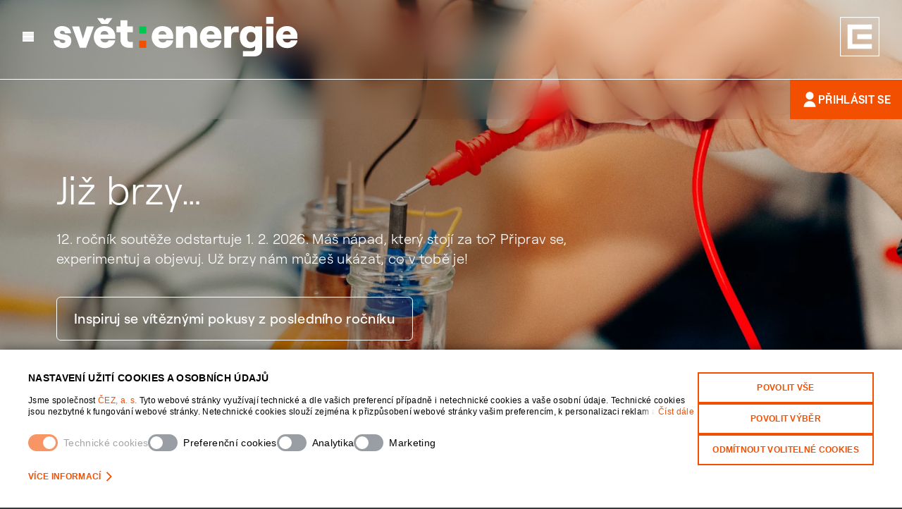

--- FILE ---
content_type: text/html; charset=utf-8
request_url: https://www.svetenergie.cz/cs/vim-proc
body_size: 82153
content:
<!DOCTYPE html><html class="" lang="cs"><head><meta charSet="utf-8"/><meta name="viewport" content="width=device-width"/><link rel="shortcut icon" href="/favicon.ico" media="(prefers-color-scheme: light)"/><link rel="shortcut icon" href="/favicon-dark.ico" media="(prefers-color-scheme: dark)"/><link rel="apple-touch-icon" sizes="57x57" href="/apple-icon-57x57.png" media="(prefers-color-scheme: light)"/><link rel="apple-touch-icon" sizes="57x57" href="/apple-icon-57x57-dark.png" media="(prefers-color-scheme: dark)"/><link rel="apple-touch-icon" sizes="60x60" href="/apple-icon-60x60.png" media="(prefers-color-scheme: light)"/><link rel="apple-touch-icon" sizes="60x60" href="/apple-icon-60x60-dark.png" media="(prefers-color-scheme: dark)"/><link rel="apple-touch-icon" sizes="72x72" href="/apple-icon-72x72.png" media="(prefers-color-scheme: light)"/><link rel="apple-touch-icon" sizes="72x72" href="/apple-icon-72x72-dark.png" media="(prefers-color-scheme: dark)"/><link rel="apple-touch-icon" sizes="76x76" href="/apple-icon-76x76.png" media="(prefers-color-scheme: light)"/><link rel="apple-touch-icon" sizes="76x76" href="/apple-icon-76x76-dark.png" media="(prefers-color-scheme: dark)"/><link rel="apple-touch-icon" sizes="114x114" href="/apple-icon-114x114.png" media="(prefers-color-scheme: light)"/><link rel="apple-touch-icon" sizes="114x114" href="/apple-icon-114x114-dark.png" media="(prefers-color-scheme: dark)"/><link rel="apple-touch-icon" sizes="120x120" href="/apple-icon-120x120.png" media="(prefers-color-scheme: light)"/><link rel="apple-touch-icon" sizes="120x120" href="/apple-icon-120x120-dark.png" media="(prefers-color-scheme: dark)"/><link rel="apple-touch-icon" sizes="144x144" href="/apple-icon-144x144.png" media="(prefers-color-scheme: light)"/><link rel="apple-touch-icon" sizes="144x144" href="/apple-icon-144x144-dark.png" media="(prefers-color-scheme: dark)"/><link rel="apple-touch-icon" sizes="152x152" href="/apple-icon-152x152.png" media="(prefers-color-scheme: light)"/><link rel="apple-touch-icon" sizes="152x152" href="/apple-icon-152x152-dark.png" media="(prefers-color-scheme: dark)"/><link rel="apple-touch-icon" sizes="180x180" href="/apple-icon-180x180.png" media="(prefers-color-scheme: light)"/><link rel="apple-touch-icon" sizes="180x180" href="/apple-icon-180x180-dark.png" media="(prefers-color-scheme: dark)"/><link rel="icon" type="image/png" sizes="192x192" href="/android-icon-192x192.png" media="(prefers-color-scheme: light)"/><link rel="icon" type="image/png" sizes="192x192" href="/android-icon-192x192-dark.png" media="(prefers-color-scheme: dark)"/><link rel="icon" type="image/png" sizes="32x32" href="/favicon-32x32.png" media="(prefers-color-scheme: light)"/><link rel="icon" type="image/png" sizes="32x32" href="/favicon-32x32-dark.png" media="(prefers-color-scheme: dark)"/><link rel="icon" type="image/png" sizes="96x96" href="/favicon-96x96.png" media="(prefers-color-scheme: light)"/><link rel="icon" type="image/png" sizes="96x96" href="/favicon-96x96-dark.png" media="(prefers-color-scheme: dark)"/><link rel="icon" type="image/png" sizes="16x16" href="/favicon-16x16.png" media="(prefers-color-scheme: light)"/><link rel="icon" type="image/png" sizes="16x16" href="/favicon-16x16-dark.png" media="(prefers-color-scheme: dark)"/><meta name="msapplication-TileImage" content="/ms-icon-144x144.png"/><meta name="theme-color" content="#F24F00"/><title>Vím proč | Svět Energie</title><link rel="canonical" href="https://www.svetenergie.cz/cs/vim-proc"/><meta name="description" content="Svět energie.cz - vzdělávací portál o fyzice a energetice, zajímavá videa, pokusy a aplikace zdarma"/><meta name="twitter:card" content="summary"/><meta name="twitter:title" content="Vím proč | Svět Energie"/><meta name="twitter:description" content="Svět energie.cz - vzdělávací portál o fyzice a energetice, zajímavá videa, pokusy a aplikace zdarma"/><meta name="twitter:image" content="https://www.svetenergie.cz/file/edee/jnp.jpeg"/><meta property="og:title" content="Vím proč | Svět Energie"/><meta property="og:type" content="article"/><meta property="og:url" content="https://www.svetenergie.cz/cs/vim-proc"/><meta property="og:image" content="https://www.svetenergie.cz/file/edee/jnp.jpeg"/><meta property="og:description" content="Svět energie.cz - vzdělávací portál o fyzice a energetice, zajímavá videa, pokusy a aplikace zdarma"/><meta property="og:site_name" content="Svět energie"/><meta name="next-head-count" content="45"/><link rel="preload" href="/_next/static/css/f20bc84708fe0928.css" as="style"/><link rel="stylesheet" href="/_next/static/css/f20bc84708fe0928.css" data-n-g=""/><noscript data-n-css=""></noscript><script defer="" nomodule="" src="/_next/static/chunks/polyfills-0d1b80a048d4787e.js"></script><script defer="" src="/_next/static/chunks/2966-c4e23180703cc5e5.js"></script><script defer="" src="/_next/static/chunks/977-57c27ed0919d11f3.js"></script><script defer="" src="/_next/static/chunks/2043-2017c0304ea379b3.js"></script><script defer="" src="/_next/static/chunks/4151.315b6c3bb7936db1.js"></script><script defer="" src="/_next/static/chunks/7077.36be0a7f6d65de1f.js"></script><script defer="" src="/_next/static/chunks/943.0c777b0b976e7736.js"></script><script defer="" src="/_next/static/chunks/3782.4b6ac670167922bf.js"></script><script defer="" src="/_next/static/chunks/5845.7c1780d78747f4a0.js"></script><script defer="" src="/_next/static/chunks/7303.604ea909521c1170.js"></script><script defer="" src="/_next/static/chunks/8480.5c5ddf78e130685f.js"></script><script defer="" src="/_next/static/chunks/6399.10ac460892b80c52.js"></script><script defer="" src="/_next/static/chunks/2031.2a7b14b5d90e2d76.js"></script><script src="/_next/static/chunks/webpack-ae3ce39eeff7ac07.js" defer=""></script><script src="/_next/static/chunks/framework-45ce3d09104a2cae.js" defer=""></script><script src="/_next/static/chunks/main-04715211b9e4925f.js" defer=""></script><script src="/_next/static/chunks/pages/_app-d04eae929adabf7b.js" defer=""></script><script src="/_next/static/chunks/5847-282b646d6556475f.js" defer=""></script><script src="/_next/static/chunks/pages/%5B%5B...slug%5D%5D-1b76384477d185a8.js" defer=""></script><script src="/_next/static/deb4fbce22a398f31c664294cca10ba796b454f4/_buildManifest.js" defer=""></script><script src="/_next/static/deb4fbce22a398f31c664294cca10ba796b454f4/_ssgManifest.js" defer=""></script></head><body><div id="__next" data-reactroot=""><a tabindex="0" id="skip-nav" class="fixed z-[999] opacity-0 pointer-events-none focus:pointer-events-auto focus:top-[90px] focus:xl:top-[160px] focus:left-[10px] focus:opacity-100 border-[1px] border-black bg-white px-5 py-4 uppercase text-perex hover:bg-black hover:text-white" href="#main-content">Skip to Content</a><header class="flex items-center backdrop-blur-[1.25rem] z-[9999] px-8 border-b border-b-white fixed left-0 right-0 min-h-20 sm:min-h-[6.5rem] h-auto pt-6  2xl:py-0"><div class="max-w-[120rem] mx-auto w-full flex items-center flex-wrap"><button class="order-1 flex 2xl:hidden w-4 h-[0.875rem] flex-col justify-between mr-[1.75rem]"><span class="bg-white w-4 h-0.5 transition-transform duration-500 "></span><span class="bg-white w-4 h-0.5 transition-transform duration-500 "></span><span class="bg-white w-4 h-0.5 transition-opacity duration-500 "></span></button><div class="flex-1 order-2 2xl:flex-none h-8 sm:h-14"><a class="inline-block" href="/"><span style="box-sizing:border-box;display:inline-block;overflow:hidden;width:initial;height:initial;background:none;opacity:1;border:0;margin:0;padding:0;position:relative;max-width:100%"><span style="box-sizing:border-box;display:block;width:initial;height:initial;background:none;opacity:1;border:0;margin:0;padding:0;max-width:100%"><img style="display:block;max-width:100%;width:initial;height:initial;background:none;opacity:1;border:0;margin:0;padding:0" alt="" aria-hidden="true" src="data:image/svg+xml,%3csvg%20xmlns=%27http://www.w3.org/2000/svg%27%20version=%271.1%27%20width=%27345.66%27%20height=%2756%27/%3e"/></span><img src="[data-uri]" decoding="async" data-nimg="intrinsic" style="position:absolute;top:0;left:0;bottom:0;right:0;box-sizing:border-box;padding:0;border:none;margin:auto;display:block;width:0;height:0;min-width:100%;max-width:100%;min-height:100%;max-height:100%"/><noscript><img srcSet="/_next/static/media/logo.d141881e.svg 1x, /_next/static/media/logo.d141881e.svg 2x" src="/_next/static/media/logo.d141881e.svg" decoding="async" data-nimg="intrinsic" style="position:absolute;top:0;left:0;bottom:0;right:0;box-sizing:border-box;padding:0;border:none;margin:auto;display:block;width:0;height:0;min-width:100%;max-width:100%;min-height:100%;max-height:100%" loading="lazy"/></noscript></span></a></div><nav class=" border-t-white  mt-8 2xl:mt-0 2xl:border-t-0 -mx-8 2xl:-mx-0 w-screen order-last 2xl:order-3 flex flex-col 2xl:flex-row gap-10 items-center justify-between 2xl:ml-8 relative left-0 2xl:left-auto transition-all duration-500 right-0 2xl:right-auto 2xl:flex-1 2xl:w-auto 2xl:pointer-events-auto 2xl:top-0 text-[1.25rem] leading-[1.5rem] overflow-hidden 2xl:h-fit 2xl:max-h-screen max-h-0"><ul class="w-full flex items-center 2xl:gap-6 flex-col 2xl:flex-row"><li class="py-4 2xl:py-0 border-b border-b-white 2xl:border-b-0 w-full 2xl:w-auto text-center 2xl:text-left"><a class="hover:underline" href="/cs/energetika-interaktivne">Energetika interaktivně</a></li><li class="py-4 2xl:py-0 border-b border-b-white 2xl:border-b-0 w-full 2xl:w-auto text-center 2xl:text-left"><a class="hover:underline" href="/cs/energetika-ctive">Energetika čtivě</a></li><li class="py-4 2xl:py-0 border-b border-b-white 2xl:border-b-0 w-full 2xl:w-auto text-center 2xl:text-left"><a class="hover:underline" href="/cs/pro-ucitele">Pro učitele</a></li><li class="py-4 2xl:py-0 border-b border-b-white 2xl:border-b-0 w-full 2xl:w-auto text-center 2xl:text-left"><a class="hover:underline" href="/cs/pro-studenty">Pro studenty</a></li><li class="py-4 2xl:py-0 border-b border-b-white 2xl:border-b-0 w-full 2xl:w-auto text-center 2xl:text-left"><a class="hover:underline" href="/cs/infocentra">Infocentra</a></li><li class="py-4 2xl:py-0 border-b border-b-white 2xl:border-b-0 w-full 2xl:w-auto text-center 2xl:text-left"><a class="hover:underline" href="/cs/o-nas">O nás</a></li><li class="py-4 2xl:py-0 border-b border-b-white 2xl:border-b-0 w-full 2xl:w-auto text-center 2xl:text-left"><a class="hover:underline" href="/cs/kalendar-akci">Kalendář akcí</a></li></ul><form action="/cs/vyhledavani" class="mb-8 2xl:mb-0 relative flex items-center justify-between w-[18.5rem] border border-white 2xl:mr-10"><label for="search-input" class="sr-only">Vyhledávání</label><input type="text" id="search-input" name="q" placeholder="Hledat..." class="placeholder:text-white appearance-none outline-none text-base px-6 h-14 w-full bg-transparent"/><button type="submit" class="px-4 border-l border-l-white py-[0.3125rem]"><svg class="transition-all duration-500 w-6 h-6"><use href="/svg/svg-sprite.svg?v=4#search"></use></svg></button></form></nav><div class="order-4 h-8 sm:h-14"><span style="box-sizing:border-box;display:inline-block;overflow:hidden;width:initial;height:initial;background:none;opacity:1;border:0;margin:0;padding:0;position:relative;max-width:100%"><span style="box-sizing:border-box;display:block;width:initial;height:initial;background:none;opacity:1;border:0;margin:0;padding:0;max-width:100%"><img style="display:block;max-width:100%;width:initial;height:initial;background:none;opacity:1;border:0;margin:0;padding:0" alt="" aria-hidden="true" src="data:image/svg+xml,%3csvg%20xmlns=%27http://www.w3.org/2000/svg%27%20version=%271.1%27%20width=%2756%27%20height=%2756%27/%3e"/></span><img src="[data-uri]" decoding="async" data-nimg="intrinsic" style="position:absolute;top:0;left:0;bottom:0;right:0;box-sizing:border-box;padding:0;border:none;margin:auto;display:block;width:0;height:0;min-width:100%;max-width:100%;min-height:100%;max-height:100%"/><noscript><img srcSet="/_next/static/media/cez.ef993bd0.svg 1x, /_next/static/media/cez.ef993bd0.svg 2x" src="/_next/static/media/cez.ef993bd0.svg" decoding="async" data-nimg="intrinsic" style="position:absolute;top:0;left:0;bottom:0;right:0;box-sizing:border-box;padding:0;border:none;margin:auto;display:block;width:0;height:0;min-width:100%;max-width:100%;min-height:100%;max-height:100%" loading="lazy"/></noscript></span></div></div></header><dialog class="undefined text-white backdrop:bg-black backdrop:bg-opacity-60 fixed backdrop-blur-[1.25rem] bg-gray bg-opacity-80 max-w-[calc(100% - 4rem)] w-[37.5rem] rounded-2xl"><div class="border-b border-white"><button class="hover:text-orange transition-all duration-500 group absolute right-6 top-6 outline-none"><svg class="transition-all duration-500 w-6 h-6 text-white group-hover:text-orange"><use href="/svg/svg-sprite.svg?v=4#cross"></use></svg></button></div></dialog><main class="overflow-hidden relative" id="main-content"><div class="bg-transparent absolute top-[5.563rem] sm:top-[7.063rem] 2xl:top-[6.5rem] z-10 w-full flex justify-end bg-gray-300 bg-opacity-30 backdrop-blur-lg"><div class="relative"><a class="transition-all duration-500 group relative w-fit disabled:opacity-40 disabled:cursor-not-allowed inline-block py-5 px-10 bg-orange uppercase font-semibold disabled:bg-gray-300 hover:shadow-cez-orange  flex items-center gap-2 !p-4" href="/prihlaseni"><svg class="transition-all duration-500 h-6 w-6"><use href="/svg/svg-sprite.svg?v=4#person"></use></svg>Přihlásit se</a></div></div><section id="block201736" class="group/animate animated h-screen relative flex items-center"><span style="box-sizing:border-box;display:block;overflow:hidden;width:initial;height:initial;background:none;opacity:1;border:0;margin:0;padding:0;position:absolute;top:0;left:0;bottom:0;right:0"><img alt="1920x984-vim-proc.jpg" src="[data-uri]" decoding="async" data-nimg="fill" class="object-cover object-center" style="position:absolute;top:0;left:0;bottom:0;right:0;box-sizing:border-box;padding:0;border:none;margin:auto;display:block;width:0;height:0;min-width:100%;max-width:100%;min-height:100%;max-height:100%"/><noscript><img alt="1920x984-vim-proc.jpg" sizes="100vw" srcSet="/ver/21729866902000/api/stages/files?variant=next-fe&amp;file=/se/media/1920x984-vim-proc.jpg&amp;width=640 640w, /ver/21729866902000/api/stages/files?variant=next-fe&amp;file=/se/media/1920x984-vim-proc.jpg&amp;width=750 750w, /ver/21729866902000/api/stages/files?variant=next-fe&amp;file=/se/media/1920x984-vim-proc.jpg&amp;width=828 828w, /ver/21729866902000/api/stages/files?variant=next-fe&amp;file=/se/media/1920x984-vim-proc.jpg&amp;width=1080 1080w, /ver/21729866902000/api/stages/files?variant=next-fe&amp;file=/se/media/1920x984-vim-proc.jpg&amp;width=1200 1200w, /ver/21729866902000/api/stages/files?variant=next-fe&amp;file=/se/media/1920x984-vim-proc.jpg&amp;width=1920 1920w, /ver/21729866902000/api/stages/files?variant=next-fe&amp;file=/se/media/1920x984-vim-proc.jpg&amp;width=2048 2048w, /ver/21729866902000/api/stages/files?variant=next-fe&amp;file=/se/media/1920x984-vim-proc.jpg&amp;width=3840 3840w" src="/ver/21729866902000/api/stages/files?variant=next-fe&amp;file=/se/media/1920x984-vim-proc.jpg&amp;width=3840" decoding="async" data-nimg="fill" style="position:absolute;top:0;left:0;bottom:0;right:0;box-sizing:border-box;padding:0;border:none;margin:auto;display:block;width:0;height:0;min-width:100%;max-width:100%;min-height:100%;max-height:100%" class="object-cover object-center" loading="lazy"/></noscript></span><div class="z-[1] relative mx-auto w-full px-8 sm:px-20 2xl:px-0 2xl:max-w-screen-2xl"><div class="w-full 2xl:w-7/12 "><h1 class="mb-6 text-h1-mobile lg:text-h1-tablet 2xl:text-h1-desktop font-thin lg:w-8/12">Již brzy…</h1><h2 class="animations show-up text-perex font-thin lg:w-9/12">12. ročník soutěže odstartuje 1. 2. 2026. Máš nápad, který stojí za to? Připrav se, experimentuj a objevuj. Už brzy nám můžeš ukázat, co v tobě je!

</h2><div class="lg:flex flex-wrap gap-6 lg:mt-10 hidden"><div class="animations show-up"><a class="transition-all duration-500 group relative w-fit disabled:opacity-40 disabled:cursor-not-allowed shadow-none font-medium bg-transparent hover:bg-gray hover:shadow-[0_0_8px_4px_white] text-perex py-4 px-6 border border-white rounded-md backdrop-blur-2xl hover:backdrop-blur-none block" href="https://www.svetenergie.cz/vim-proc/vitezna-videa" target="_blank">Inspiruj se vítěznými pokusy z posledního ročníku</a></div></div></div></div></section><section id="block207911" class="group/animate animated py-10 lg:py-20"><div class="px-8 sm:px-20 2xl:px-0 mx-auto w-full animations show-up 2xl:max-w-screen-2xl"><div class="grid grid-cols-1 2xl:grid-cols-2 gap-2"><div class="animations show-up flex"><a class="w-full h-full flex flex-col items-start md:flex-row md:items-center md:justify-center gap-6 transition-all rounded-lg px-10 py-6 bg-gray-300 bg-opacity-30 border-gray-300 border-[0.1875rem] cursor-pointer relative hover:border-white hover:shadow-[0_0_16px_white] " href="/cs/vim-proc/vitezna-videa"><span style="box-sizing:border-box;display:inline-block;overflow:hidden;width:initial;height:initial;background:none;opacity:1;border:0;margin:0;padding:0;position:relative;max-width:100%"><span style="box-sizing:border-box;display:block;width:initial;height:initial;background:none;opacity:1;border:0;margin:0;padding:0;max-width:100%"><img style="display:block;max-width:100%;width:initial;height:initial;background:none;opacity:1;border:0;margin:0;padding:0" alt="" aria-hidden="true" src="data:image/svg+xml,%3csvg%20xmlns=%27http://www.w3.org/2000/svg%27%20version=%271.1%27%20width=%2780%27%20height=%2780%27/%3e"/></span><img alt="ikona_souteze-kvizi-ii-1.svg" src="[data-uri]" decoding="async" data-nimg="intrinsic" style="position:absolute;top:0;left:0;bottom:0;right:0;box-sizing:border-box;padding:0;border:none;margin:auto;display:block;width:0;height:0;min-width:100%;max-width:100%;min-height:100%;max-height:100%"/><noscript><img alt="ikona_souteze-kvizi-ii-1.svg" srcSet="/ver/21737726713000/api/stages/files?variant=next-fe&amp;file=/se/media/icons/ikona_souteze-kvizi-ii-1.svg&amp;width=96 1x, /ver/21737726713000/api/stages/files?variant=next-fe&amp;file=/se/media/icons/ikona_souteze-kvizi-ii-1.svg&amp;width=256 2x" src="/ver/21737726713000/api/stages/files?variant=next-fe&amp;file=/se/media/icons/ikona_souteze-kvizi-ii-1.svg&amp;width=256" decoding="async" data-nimg="intrinsic" style="position:absolute;top:0;left:0;bottom:0;right:0;box-sizing:border-box;padding:0;border:none;margin:auto;display:block;width:0;height:0;min-width:100%;max-width:100%;min-height:100%;max-height:100%" loading="lazy"/></noscript></span><div class="flex-1"><h3 class="text-body-xl flex flex-col md:flex-row gap-[0.625rem] items-start mb-4"><span class="flex-1">Vítězná videa</span></h3><div>Podívejte se na vítězná videa</div></div></a></div><div class="animations show-up flex"><a class="w-full h-full flex flex-col items-start md:flex-row md:items-center md:justify-center gap-6 transition-all rounded-lg px-10 py-6 bg-gray-300 bg-opacity-30 border-gray-300 border-[0.1875rem] cursor-pointer relative hover:border-white hover:shadow-[0_0_16px_white] " href="/vim-proc/soutezni-videa?year=40174"><span style="box-sizing:border-box;display:inline-block;overflow:hidden;width:initial;height:initial;background:none;opacity:1;border:0;margin:0;padding:0;position:relative;max-width:100%"><span style="box-sizing:border-box;display:block;width:initial;height:initial;background:none;opacity:1;border:0;margin:0;padding:0;max-width:100%"><img style="display:block;max-width:100%;width:initial;height:initial;background:none;opacity:1;border:0;margin:0;padding:0" alt="" aria-hidden="true" src="data:image/svg+xml,%3csvg%20xmlns=%27http://www.w3.org/2000/svg%27%20version=%271.1%27%20width=%2780%27%20height=%2780%27/%3e"/></span><img alt="cez_ikona_negativ_rgb_116.svg" src="[data-uri]" decoding="async" data-nimg="intrinsic" style="position:absolute;top:0;left:0;bottom:0;right:0;box-sizing:border-box;padding:0;border:none;margin:auto;display:block;width:0;height:0;min-width:100%;max-width:100%;min-height:100%;max-height:100%"/><noscript><img alt="cez_ikona_negativ_rgb_116.svg" srcSet="/ver/21739788661000/api/stages/files?variant=next-fe&amp;file=/2025/02/cez_ikona_negativ_rgb_116.svg&amp;width=96 1x, /ver/21739788661000/api/stages/files?variant=next-fe&amp;file=/2025/02/cez_ikona_negativ_rgb_116.svg&amp;width=256 2x" src="/ver/21739788661000/api/stages/files?variant=next-fe&amp;file=/2025/02/cez_ikona_negativ_rgb_116.svg&amp;width=256" decoding="async" data-nimg="intrinsic" style="position:absolute;top:0;left:0;bottom:0;right:0;box-sizing:border-box;padding:0;border:none;margin:auto;display:block;width:0;height:0;min-width:100%;max-width:100%;min-height:100%;max-height:100%" loading="lazy"/></noscript></span><div class="flex-1"><h3 class="text-body-xl flex flex-col md:flex-row gap-[0.625rem] items-start mb-4"><span class="flex-1">11. soutěžní ročník</span></h3><div>Prohlédněte si videa soutěžících</div></div></a></div><div class="animations show-up flex"><a class="w-full h-full flex flex-col items-start md:flex-row md:items-center md:justify-center gap-6 transition-all rounded-lg px-10 py-6 bg-gray-300 bg-opacity-30 border-gray-300 border-[0.1875rem] cursor-pointer relative hover:border-white hover:shadow-[0_0_16px_white] " href="/cs/vim-proc/soutezni-videa"><span style="box-sizing:border-box;display:inline-block;overflow:hidden;width:initial;height:initial;background:none;opacity:1;border:0;margin:0;padding:0;position:relative;max-width:100%"><span style="box-sizing:border-box;display:block;width:initial;height:initial;background:none;opacity:1;border:0;margin:0;padding:0;max-width:100%"><img style="display:block;max-width:100%;width:initial;height:initial;background:none;opacity:1;border:0;margin:0;padding:0" alt="" aria-hidden="true" src="data:image/svg+xml,%3csvg%20xmlns=%27http://www.w3.org/2000/svg%27%20version=%271.1%27%20width=%2780%27%20height=%2780%27/%3e"/></span><img alt="ikonka_video-1.png" src="[data-uri]" decoding="async" data-nimg="intrinsic" style="position:absolute;top:0;left:0;bottom:0;right:0;box-sizing:border-box;padding:0;border:none;margin:auto;display:block;width:0;height:0;min-width:100%;max-width:100%;min-height:100%;max-height:100%"/><noscript><img alt="ikonka_video-1.png" srcSet="/ver/21738251083000/api/stages/files?variant=next-fe&amp;file=/2025/01/ikonka_video-1.png&amp;width=96 1x, /ver/21738251083000/api/stages/files?variant=next-fe&amp;file=/2025/01/ikonka_video-1.png&amp;width=256 2x" src="/ver/21738251083000/api/stages/files?variant=next-fe&amp;file=/2025/01/ikonka_video-1.png&amp;width=256" decoding="async" data-nimg="intrinsic" style="position:absolute;top:0;left:0;bottom:0;right:0;box-sizing:border-box;padding:0;border:none;margin:auto;display:block;width:0;height:0;min-width:100%;max-width:100%;min-height:100%;max-height:100%" loading="lazy"/></noscript></span><div class="flex-1"><h3 class="text-body-xl flex flex-col md:flex-row gap-[0.625rem] items-start mb-4"><span class="flex-1">Knihovna všech videí</span></h3><div>Inspirujte se těmi nejlepšími z předchozích ročníků</div></div></a></div><div class="animations show-up flex"><a class="w-full h-full flex flex-col items-start md:flex-row md:items-center md:justify-center gap-6 transition-all rounded-lg px-10 py-6 bg-gray-300 bg-opacity-30 border-gray-300 border-[0.1875rem] cursor-pointer relative hover:border-white hover:shadow-[0_0_16px_white] " href="/vim-proc#block201738"><span style="box-sizing:border-box;display:inline-block;overflow:hidden;width:initial;height:initial;background:none;opacity:1;border:0;margin:0;padding:0;position:relative;max-width:100%"><span style="box-sizing:border-box;display:block;width:initial;height:initial;background:none;opacity:1;border:0;margin:0;padding:0;max-width:100%"><img style="display:block;max-width:100%;width:initial;height:initial;background:none;opacity:1;border:0;margin:0;padding:0" alt="" aria-hidden="true" src="data:image/svg+xml,%3csvg%20xmlns=%27http://www.w3.org/2000/svg%27%20version=%271.1%27%20width=%2780%27%20height=%2780%27/%3e"/></span><img alt="cez_ikona_negativ_rgb_174.png" src="[data-uri]" decoding="async" data-nimg="intrinsic" style="position:absolute;top:0;left:0;bottom:0;right:0;box-sizing:border-box;padding:0;border:none;margin:auto;display:block;width:0;height:0;min-width:100%;max-width:100%;min-height:100%;max-height:100%"/><noscript><img alt="cez_ikona_negativ_rgb_174.png" srcSet="/ver/21738251121000/api/stages/files?variant=next-fe&amp;file=/2025/01/cez_ikona_negativ_rgb_174.png&amp;width=96 1x, /ver/21738251121000/api/stages/files?variant=next-fe&amp;file=/2025/01/cez_ikona_negativ_rgb_174.png&amp;width=256 2x" src="/ver/21738251121000/api/stages/files?variant=next-fe&amp;file=/2025/01/cez_ikona_negativ_rgb_174.png&amp;width=256" decoding="async" data-nimg="intrinsic" style="position:absolute;top:0;left:0;bottom:0;right:0;box-sizing:border-box;padding:0;border:none;margin:auto;display:block;width:0;height:0;min-width:100%;max-width:100%;min-height:100%;max-height:100%" loading="lazy"/></noscript></span><div class="flex-1"><h3 class="text-body-xl flex flex-col md:flex-row gap-[0.625rem] items-start mb-4"><span class="flex-1">Podmínky soutěže</span></h3><div>Odpovědi na nejčastější otázky</div></div></a></div></div></div></section><section id="block201805" class="group/animate animated py-10 lg:py-20"><div class="px-8 sm:px-20 2xl:px-0 mx-auto w-full animations show-up  xl:max-w-screen-xl"><div class="relative flex justify-center items-center bg-gray-300"><button class="absolute top-0 right-0 left-0 bottom-0 z-[1] group"><svg class="transition-all duration-500 w-14 h-14 sm:w-32 sm:h-32 m-auto text-orange group-hover:text-black"><use href="/svg/svg-sprite.svg?v=4#play"></use></svg></button><video poster="/file/edee/2024/11/vim-proc-video-poster2x.jpg" class="h-[calc(100vh-113px)] max-h-[46.125rem]"><source src="https://media.cez.cz/webdav/storage/web2016/2024/11/20240624_sestrih-soutezicich_16-9.mp4" type="video/mp4"/>Váš prohlížeč nepodporuje video element</video></div></div></section><section id="block201723" class="group/animate animated py-10 lg:py-20 pb-0 lg:pb-0"><div class="px-8 sm:px-20 2xl:px-0 mx-auto w-full 2xl:max-w-screen-2xl flex flex-col sm:flex-row gap-10 2xl:gap-[12.5rem] items-center animations image-line-text primary base"><div class="image-wrapper"><div class="relative h-80 w-80 lg:h-[26.25rem] 2xl:h-[40rem] lg:w-[26.25rem] 2xl:w-[40rem] after-span-overflow-visible"><span style="box-sizing:border-box;display:block;overflow:hidden;width:initial;height:initial;background:none;opacity:1;border:0;margin:0;padding:0;position:absolute;top:0;left:0;bottom:0;right:0"><img alt="640x640-vim-proc-o-projektu.jpg" src="[data-uri]" decoding="async" data-nimg="fill" class="object-contain object-left blur-[1.25rem] lg:blur-[1.625rem] 2xl:blur-2xl rounded-lg" style="position:absolute;top:0;left:0;bottom:0;right:0;box-sizing:border-box;padding:0;border:none;margin:auto;display:block;width:0;height:0;min-width:100%;max-width:100%;min-height:100%;max-height:100%"/><noscript><img alt="640x640-vim-proc-o-projektu.jpg" sizes="100vw" srcSet="/ver/21729867681000/api/stages/files?variant=next-fe&amp;file=/se/media/640x640-vim-proc-o-projektu.jpg&amp;width=640 640w, /ver/21729867681000/api/stages/files?variant=next-fe&amp;file=/se/media/640x640-vim-proc-o-projektu.jpg&amp;width=750 750w, /ver/21729867681000/api/stages/files?variant=next-fe&amp;file=/se/media/640x640-vim-proc-o-projektu.jpg&amp;width=828 828w, /ver/21729867681000/api/stages/files?variant=next-fe&amp;file=/se/media/640x640-vim-proc-o-projektu.jpg&amp;width=1080 1080w, /ver/21729867681000/api/stages/files?variant=next-fe&amp;file=/se/media/640x640-vim-proc-o-projektu.jpg&amp;width=1200 1200w, /ver/21729867681000/api/stages/files?variant=next-fe&amp;file=/se/media/640x640-vim-proc-o-projektu.jpg&amp;width=1920 1920w, /ver/21729867681000/api/stages/files?variant=next-fe&amp;file=/se/media/640x640-vim-proc-o-projektu.jpg&amp;width=2048 2048w, /ver/21729867681000/api/stages/files?variant=next-fe&amp;file=/se/media/640x640-vim-proc-o-projektu.jpg&amp;width=3840 3840w" src="/ver/21729867681000/api/stages/files?variant=next-fe&amp;file=/se/media/640x640-vim-proc-o-projektu.jpg&amp;width=3840" decoding="async" data-nimg="fill" style="position:absolute;top:0;left:0;bottom:0;right:0;box-sizing:border-box;padding:0;border:none;margin:auto;display:block;width:0;height:0;min-width:100%;max-width:100%;min-height:100%;max-height:100%" class="object-contain object-left blur-[1.25rem] lg:blur-[1.625rem] 2xl:blur-2xl rounded-lg" loading="lazy"/></noscript></span><span style="box-sizing:border-box;display:block;overflow:hidden;width:initial;height:initial;background:none;opacity:1;border:0;margin:0;padding:0;position:absolute;top:0;left:0;bottom:0;right:0"><img alt="640x640-vim-proc-o-projektu.jpg" src="[data-uri]" decoding="async" data-nimg="fill" class="object-contain object-left" style="position:absolute;top:0;left:0;bottom:0;right:0;box-sizing:border-box;padding:0;border:none;margin:auto;display:block;width:0;height:0;min-width:100%;max-width:100%;min-height:100%;max-height:100%"/><noscript><img alt="640x640-vim-proc-o-projektu.jpg" sizes="100vw" srcSet="/ver/21729867681000/api/stages/files?variant=next-fe&amp;file=/se/media/640x640-vim-proc-o-projektu.jpg&amp;width=640 640w, /ver/21729867681000/api/stages/files?variant=next-fe&amp;file=/se/media/640x640-vim-proc-o-projektu.jpg&amp;width=750 750w, /ver/21729867681000/api/stages/files?variant=next-fe&amp;file=/se/media/640x640-vim-proc-o-projektu.jpg&amp;width=828 828w, /ver/21729867681000/api/stages/files?variant=next-fe&amp;file=/se/media/640x640-vim-proc-o-projektu.jpg&amp;width=1080 1080w, /ver/21729867681000/api/stages/files?variant=next-fe&amp;file=/se/media/640x640-vim-proc-o-projektu.jpg&amp;width=1200 1200w, /ver/21729867681000/api/stages/files?variant=next-fe&amp;file=/se/media/640x640-vim-proc-o-projektu.jpg&amp;width=1920 1920w, /ver/21729867681000/api/stages/files?variant=next-fe&amp;file=/se/media/640x640-vim-proc-o-projektu.jpg&amp;width=2048 2048w, /ver/21729867681000/api/stages/files?variant=next-fe&amp;file=/se/media/640x640-vim-proc-o-projektu.jpg&amp;width=3840 3840w" src="/ver/21729867681000/api/stages/files?variant=next-fe&amp;file=/se/media/640x640-vim-proc-o-projektu.jpg&amp;width=3840" decoding="async" data-nimg="fill" style="position:absolute;top:0;left:0;bottom:0;right:0;box-sizing:border-box;padding:0;border:none;margin:auto;display:block;width:0;height:0;min-width:100%;max-width:100%;min-height:100%;max-height:100%" class="object-contain object-left" loading="lazy"/></noscript></span></div></div><div class="flex-1 relative sm:order-last"><div class="title-wrapper"><h2 class="text-h2-mobile mb-6 lg:text-h2-tablet lg:mb-10 2xl:text-h2-desktop font-thin">O projektu</h2></div><hr class="absolute h-px shadow-[0_0_8px_2px_white] -z-[1] bg-white"/><div class="content-wrapper"><div class="text-base pt-6 lg:pt-10">Fyzika není ani předmětem pro „vyvolené“ a šprty ani předmětem mágů a kouzelníků. Není neproniknutelná ani tajemná, a tak z ní není potřeba mít strach. Nevěříš? Dokážeme ti to!<br/><br/>Často slýcháme, že žáci považují fyziku za jeden z nejsložitějších předmětů a hodiny fyziky za ty nejnudnější. Přitom pochopit fyzikální zákonitosti nemusí být vůbec těžké. Fyzika není žádná složitá věda. Každý fyzikální jev má své logické vysvětlení a ke všemu se dá skvěle předvést názorným pokusem.<br/><br/>Nechceme tě trápit nudnými vzorečky, máme pro tebe mnohem lepší způsob, jak fyziku prokouknout. Objev ji prostřednictvím pokusů. Pokusy natočené jako krátká videa jsou podle nás tou nejjednodušší a zároveň nejzábavnější cestou, jak do tajů fyziky proniknout. Z počítače, iPadu či mobilu. Pokusy máš nadosah kdykoliv, kdekoliv, jakkoliv.</div></div></div></div></section><section id="block201738" class="group/animate animated py-10 lg:py-20"><div class="px-8 sm:px-20 2xl:px-0 mx-auto w-full animations show-up max-w-full lg:max-w-screen-lg mx-auto"><div class="mt-10 flex flex-col gap-[0.625rem]"><div class="animations show-up"><button class="group hover:bg-white hover:text-gray transition-all duration-500 flex gap-4 items-center text-perex leading-6 justify-between w-full py-4 px-6 rounded-lg border-2 border-white hover:shadow-[0_0_10px_5px_rgba(255,255,255,0.25)] text-left">Výhry<svg class="transition-all duration-500  w-6 h-6 group-hover:text-orange shrink-0"><use href="/svg/svg-sprite.svg?v=4#plus"></use></svg></button><div class="overflow-hidden transition-all duration-500 max-h-0"><div class="wysiwyg-content px-6 py-4"><h4>V hlavní kategorii můžeš vyhrát ty nejhodnotnější ceny.</h4>
<div class="flex gap-1 flex-col">
<div class="flex gap-1">
<div class="w-[5.625rem] bg-light-gray bg-opacity-30 rounded-2xl flex items-center justify-center">
<div class="text-h2-desktop font-light text-success">1<!-- -->.</div>
</div>
<div class="w-full bg-light-gray bg-opacity-30 rounded-2xl flex flex-col gap-2 p-6">
<div class="text-base">Za 1. místo pro sebe získáš pěkně tučný poukaz v hodnotě 10 000 Kč na nákup v Alza.cz a příspěvek 200 000 Kč na vybavení moderní učebny pro tvoji školu!</div>
</div>
</div>
<div class="flex gap-1">
<div class="w-[5.625rem] bg-light-gray bg-opacity-30 rounded-2xl flex items-center justify-center">
<div class="text-h2-desktop font-light text-success">2<!-- -->.</div>
</div>
<div class="w-full bg-light-gray bg-opacity-30 rounded-2xl flex flex-col gap-2 p-6">
<div class="text-base">Pokud se umístíš na 2. místě, nemine tě poukaz v hodnotě 5 000 Kč na nákup v Alza.cz.</div>
</div>
</div>
<div class="flex gap-1">
<div class="w-[5.625rem] bg-light-gray bg-opacity-30 rounded-2xl flex items-center justify-center">
<div class="text-h2-desktop font-light text-success">3<!-- -->.</div>
</div>
<div class="w-full bg-light-gray bg-opacity-30 rounded-2xl flex flex-col gap-2 p-6">
<div class="text-base">Za bronzovou medaili pak dostaneš poukaz v hodnotě 3 000 Kč na nákup v Alza.cz.</div>
</div>
</div>
</div>
<h4>Ale ani výhra <strong>ve vedlejší kategorii</strong> není k zahození!</h4>
<p>Pokud bude tvoje video zařazeno do kategorie Obnovitelné zdroje či Jaderná a subjaderná fyzika a zároveň dostane od poroty nejlepší hodnocení, získáš pro sebe i každého člena svého týmu parádní <strong>přenosnou bambusovou powerbanku</strong><span data-teams="true">, která zajistí, že bude tvůj chytrý telefon vždycky plný energie</span>.</p>
<p>Pro filmaře, který si získá sympatie široké veřejnosti a jehož video dostane největší počet lajků – srdíček, je připraven <strong>exkluzivní balíček dárkových předmětů</strong>.</p>
<p>Speciální ceny máme připravené také pro dívky či dívčí týmy, jejichž video získá nejvyšší hodnocení. Čeká je zajímavý <strong>balíček dárkových předmětů</strong> a pro svoji třídu exkluzivní <strong>vystoupení souboru ÚDiF</strong> (Úžasné divadlo fyziky) nebo <strong>exkurzi do jedné z našich elektráren</strong>.</p></div></div></div><div class="animations show-up"><button class="group hover:bg-white hover:text-gray transition-all duration-500 flex gap-4 items-center text-perex leading-6 justify-between w-full py-4 px-6 rounded-lg border-2 border-white hover:shadow-[0_0_10px_5px_rgba(255,255,255,0.25)] text-left">Soutěžní kategorie<svg class="transition-all duration-500  w-6 h-6 group-hover:text-orange shrink-0"><use href="/svg/svg-sprite.svg?v=4#plus"></use></svg></button><div class="overflow-hidden transition-all duration-500 max-h-0"><div class="wysiwyg-content px-6 py-4"><h4><strong>Hlavní kategorie: </strong></h4>
<ul>
<li>Soutěžní video žáků základních škol.</li>
<li>Soutěžní video žáků středních škol.</li>
</ul>

<h4>Vedlejší kategorie:</h4>
<ul>
<li>Soutěžní video v kategorii Obnovitelné zdroje.</li>
<li>Soutěžní video v kategorii Jaderná a subjaderná fyzika.</li>
<li>Soutěžní video s největším počtem hlasů široké veřejnosti (lajků).</li>
<li>Soutěžní video týmu, který byl složen pouze z dívek.</li>
</ul></div></div></div><div class="animations show-up"><button class="group hover:bg-white hover:text-gray transition-all duration-500 flex gap-4 items-center text-perex leading-6 justify-between w-full py-4 px-6 rounded-lg border-2 border-white hover:shadow-[0_0_10px_5px_rgba(255,255,255,0.25)] text-left">Sedmero dobře natočeného videa<svg class="transition-all duration-500  w-6 h-6 group-hover:text-orange shrink-0"><use href="/svg/svg-sprite.svg?v=4#plus"></use></svg></button><div class="overflow-hidden transition-all duration-500 max-h-0"><div class="wysiwyg-content px-6 py-4"><p>Video musí být opravdu parádní. Než začneš natáčet, nezapomeň, že:</p>
<ul>
<li>Obsah musí mít tématiku fyziky, jinak to neplatí.</li>
<li>Pokus, který budeš dělat, by neměl být zdraví nebezpečný.</li>
<li>Čím vyšší rozlišení, tím lepší. Potřebujeme dobrou kvalitu obrazu, ať video není rozmazané.</li>
<li>Preferujeme mluvenou češtinu – vysvětli to hezky česky, aby ti všichni rozuměli.</li>
<li>Hudba, kterou použiješ, by měla být taková, na kterou máš autorská práva.</li>
<li>Maximální délka videa je 5 minut, ale doporučujeme 3 minuty.</li>
<li>Samozřejmě neprojde nic, co porušuje zákony ČR nebo bude neslušné.A ještě jeden</li>
</ul>
<p>TIP: Pamatuj, že pokud soutěžíte v týmu, odměněni budete maximálně 3!</p></div></div></div><div class="animations show-up"><button class="group hover:bg-white hover:text-gray transition-all duration-500 flex gap-4 items-center text-perex leading-6 justify-between w-full py-4 px-6 rounded-lg border-2 border-white hover:shadow-[0_0_10px_5px_rgba(255,255,255,0.25)] text-left">Pro učitele<svg class="transition-all duration-500  w-6 h-6 group-hover:text-orange shrink-0"><use href="/svg/svg-sprite.svg?v=4#plus"></use></svg></button><div class="overflow-hidden transition-all duration-500 max-h-0"><div class="wysiwyg-content px-6 py-4"><p>Výhody „Vím proč“ pro učitele:</p>
<ul>
<li><strong>Úspora času při výuce fyziky</strong>: Nemusíte připravovat celý pokus, stačí ve třídě promítnout video.</li>
<li><strong>Názorně</strong>: Obrázek vydá za tisíc slov, co teprve video.</li>
<li><strong>Srozumitelně</strong>: Probíraný jev nebo látka je vysvětlena žákům nebo studentům jazykem jejich vrstevníků, protože jsou nejčastějšími autory videí.</li>
<li><strong>Moderní učební pomůcka</strong>: Věříme, že škola hrou platí i v 21. století.</li>
<li><strong>Dostupné kdykoliv a kdekoliv: </strong>Videa jsou dostupná kdykoliv a na jakémkoliv zařízení (mobil, tablet, počítač).</li>
<li><strong>Jednoduché sdílení: </strong>Videa lze jednoduše sdílet na Facebooku a odkazy na pokusy lze poslat e-mailem.</li>
<li><strong>Hodnoceno odborníky: </strong>Každé zveřejněné video hodnotí odborná komise.</li>
<li><strong>Oblíbená videa: </strong>Sestavte si seznam oblíbených videí pro svou výuku ihned po registraci.</li>
<li><strong>Profily uživatelů: </strong>Registrací se vytvoří váš profil, na kterém naleznete nejen vámi nahraná videa, ale také videa žáků ze stejné školy.</li>
</ul>
<p>Zaujala vás soutěž „Vím proč“ a chtěli byste s námi více spolupracovat – třeba se přímo podílet na odborném hodnocení, tvorbě obsahu či psaní článků? Kontaktujte nás!</p>
<p>Videa z tohoto webu můžete promítat pro potřeby výuky a další pedagogické činnosti. je však nutné uvést, je-li to možné, jméno autora (zobrazen v detailu videa) nebo jméno osoby, pod jejímž jménem se dílo uvádí na veřejnosti, a dále název díla a pramen (videa totiž podléhají <a target="_blank" rel="noopener" href="https://mk.gov.cz/pravni-predpisy-cs-709">Autorskému zákonu</a>).</p></div></div></div><div class="animations show-up"><button class="group hover:bg-white hover:text-gray transition-all duration-500 flex gap-4 items-center text-perex leading-6 justify-between w-full py-4 px-6 rounded-lg border-2 border-white hover:shadow-[0_0_10px_5px_rgba(255,255,255,0.25)] text-left">Pravidla a podmínky soutěže<svg class="transition-all duration-500  w-6 h-6 group-hover:text-orange shrink-0"><use href="/svg/svg-sprite.svg?v=4#plus"></use></svg></button><div class="overflow-hidden transition-all duration-500 max-h-0"><div class="wysiwyg-content px-6 py-4"><p>Máme opravdu velkou radost, že s námi chceš soutěžit. Než se ale pustíš do natáčení pojď si rychle projít, co všechno je potřeba k úspěšnému dobytí fyzikální soutěže „Vím proč“, je tu pár důležitých pravidel a podmínek. Snažíme se, aby vše bylo fér a transparentní, a nedošlo tak později k nějakému nedorozumění.</p>
<ul>
<li>Soutěž je pro žáky základních a středních škol</li>
<li>Účastnit se může buď jednotlivec nebo tým</li>
<li>Odměna v týmu připadne pouze 3 soutěžícím</li>
<li>Soutěžící se musí zaregistrovat na internetových stránkách soutěže <a href="http://www.vimproc.cz" target="_blank">vimproc.cz</a></li>
<li>Maximální délka soutěžního videa nesmí překročit 5 minut</li>
<li>Soutěžní video zachycuje fyzikální pokus</li>
</ul>
<p>Podrobnosti k jednotlivým pravidlům si můžeš nastudovat zde: <a href="/cs/vim-proc/pravidla-souteze">Pravidla soutěže</a>, <a href="/cs/vim-proc/podminky-souteze">Podmínky soutěže</a>.</p></div></div></div></div></div></section></main><footer id="block197684" class="relative bg-gray"><div class="px-8 sm:px-20 2xl:px-0 border-t border-b border-gray-300"><div class="mx-auto w-full xl:max-w-screen-xl py-10 gap-10 flex items-start flex-col xl:flex-row justify-between"><div class="lg:py-12"><strong class="mb-6 leading-none block">Užitečné odkazy</strong><div class="flex flex-col gap-2"><a href="/cs/energetika-ctive">Energetika čtivě</a><a href="/cs/energetika-interaktivne">Energetika interaktivně</a><a href="/cs/pro-ucitele">Pro učitele</a></div></div><div class="wysiwyg-content footer-wysiwyg lg:py-12"><p><strong>Kontakt</strong></p>
<p><span>ČEZ, a. s.</span></p>
<p><span>Duhová 2/1444</span></p>
<p><span>140 53  Praha 4</span></p></div><div class="bg-gray-300 bg-opacity-30 px-6 py-[3.75rem] lg:py-12 flex gap-6 items-start w-full xl:max-w-[28.75rem]"><span style="box-sizing:border-box;display:inline-block;overflow:hidden;width:initial;height:initial;background:none;opacity:1;border:0;margin:0;padding:0;position:relative;max-width:100%"><span style="box-sizing:border-box;display:block;width:initial;height:initial;background:none;opacity:1;border:0;margin:0;padding:0;max-width:100%"><img style="display:block;max-width:100%;width:initial;height:initial;background:none;opacity:1;border:0;margin:0;padding:0" alt="" aria-hidden="true" src="data:image/svg+xml,%3csvg%20xmlns=%27http://www.w3.org/2000/svg%27%20version=%271.1%27%20width=%2760%27%20height=%2760%27/%3e"/></span><img alt="zarovka.svg" src="[data-uri]" decoding="async" data-nimg="intrinsic" class="flex-1" style="position:absolute;top:0;left:0;bottom:0;right:0;box-sizing:border-box;padding:0;border:none;margin:auto;display:block;width:0;height:0;min-width:100%;max-width:100%;min-height:100%;max-height:100%"/><noscript><img alt="zarovka.svg" srcSet="/ver/21724828892000/api/stages/files?variant=next-fe&amp;file=/2024/08/zarovka.svg&amp;width=64 1x, /ver/21724828892000/api/stages/files?variant=next-fe&amp;file=/2024/08/zarovka.svg&amp;width=128 2x" src="/ver/21724828892000/api/stages/files?variant=next-fe&amp;file=/2024/08/zarovka.svg&amp;width=128" decoding="async" data-nimg="intrinsic" style="position:absolute;top:0;left:0;bottom:0;right:0;box-sizing:border-box;padding:0;border:none;margin:auto;display:block;width:0;height:0;min-width:100%;max-width:100%;min-height:100%;max-height:100%" class="flex-1" loading="lazy"/></noscript></span><div class="flex gap-2 flex-col flex-1"><h3 class="text-h3-tablet">Job v energetice?</h3><p>Prozkoumejte studentské programy, stáže a absolventské pozice ve Skupině ČEZ.</p><a class="transition-all duration-500 group relative w-fit disabled:opacity-40 disabled:cursor-not-allowed font-bold uppercase after:absolute after:h-0.5 after:self-center after:transition-all after:w-0 hover:after:w-[calc(100%-2rem)] after:bg-white after:top-full  flex items-center gap-2 text-orange after:!bg-orange" href="https://kdejinde.jobs.cz/studenti-a-absolventi" target="_blank">To mě zajímá<svg class="transition-all duration-500 h-6 w-6 rotate-90 group-hover:translate-x-1"><use href="/svg/svg-sprite.svg?v=4#arrow"></use></svg></a></div></div></div></div><div class="px-8 sm:px-20 2xl:px-0 border-b-success border-b-[1rem] text-[0.875rem] leading-[1.375rem]"><div class=" mx-auto w-full xl:max-w-screen-xl pt-10 pb-16 flex flex-col lg:flex-row items-center justify-between gap-y-10"><nav class="flex items-center flex-col lg:flex-row gap-x-10 gap-y-1"><a class="hover:underline" href="javascript:CookieConsent.renew()">Nastavení cookies</a><a class="hover:underline" href="/cs/informace-o-webu">Informace o webu</a></nav><span>Copyright <!-- -->2026<!-- --> ČEZ, a. s. – Všechna práva vyhrazena</span></div></div></footer><span><!-- node:1 --></span></div><script id="__NEXT_DATA__" type="application/json">{"props":{"pageProps":{"stagePage":{"__typename":"StageObject","id":541421,"name":"Vím proč","url":"/cs/vim-proc","lang":"cs","prototype":"svet.vp","pageTreeId":38627,"sourceType":"PAGE","sourceId":201712,"systemId":"p.svet.vp","parentId":"37569","objectId":201712,"tree":[{"__typename":"StageObjectTreeItem","systemId":"svet.root","objectId":37569,"id":9668431}],"sourceData":{"__typename":"StageObjectSourceData","name":"Vím proč","perex":null},"relatedTags":null,"relatedPages":[],"attachments":[],"images":[],"source":[{"sourceDataType":"source","id":569001,"data":{"primaryKey":201712,"id":201712,"lang":"cs","sourceType":"PAGE","pageState":"PUBLISHED","systemName":"Vím proč","itemUrl":"vim-proc","validFrom":null,"validTo":null,"created":"2024-10-25T09:37:16.906+00:00","changed":"2025-07-21T13:25:00.496+00:00","createdBy":"goltschrol","changedBy":"krulisoveva1","source":null,"SHORTCUTTARGET":null,"GTM_PAGE_NAME":null,"GTM_PAGE_TYPE":null,"GTM_PAGE_CATEGORY":null,"ITEMPROTOTYPE":null,"NOINDEX":null,"GTM_PAGE_SEGMENT":null,"HIDE_BREADCRUMB":0,"dataType":"source","relPageTree":{"id":185310,"pageTreeId":38627,"pageTree":{"id":38627,"systemId":"p.svet.vp","lang":"cs","parentId":37569,"sortOrder":23,"prototype":"svet.vp","treeState":null,"url":"vim-proc","flagEditable":true,"flagPublishable":true,"flagPreviewable":true,"flagMenuhide":true,"lockType":null,"lockedBy":null},"sourceId":201712,"relationType":1,"sortOrder":0},"shortcuts":[],"pageTrees":[{"id":185310,"pageTreeId":38627,"sourceId":201712,"relationType":1,"sortOrder":0}],"relatedFiles":[],"relatedPages":[],"relatedTags":[],"placement":[{"id":104900,"sourceId":201712,"categoryId":1,"category":{"id":1,"systemId":"GENERAL","flagSystem":true,"created":"2016-02-24T23:00:00.000+00:00","changed":"2016-02-24T23:00:00.000+00:00","createdBy":"cpsadmin","changedBy":"cpsadmin","flagBidiForPages":false,"flagBidiForFiles":false,"flagBidiForTags":false},"sortOrder":1,"objectId":197398,"objectType":"edeePage"},{"id":104901,"sourceId":201712,"categoryId":1,"category":{"id":1,"systemId":"GENERAL","flagSystem":true,"created":"2016-02-24T23:00:00.000+00:00","changed":"2016-02-24T23:00:00.000+00:00","createdBy":"cpsadmin","changedBy":"cpsadmin","flagBidiForPages":false,"flagBidiForFiles":false,"flagBidiForTags":false},"sortOrder":0,"objectId":37569,"objectType":"edeeWeb"}],"sourceData":{"id":601053,"sourceId":201712,"name":"Vím proč","perex":null,"content":null,"date":null,"author":null,"motiveId":null,"LONG_PEREX":null,"CONTENT2":null,"CUSTOM1":null,"CUSTOM2":null,"MOTIVEID2":null,"CUSTOM3":null,"CUSTOM_COLOR_1":null,"CUSTOM_COLOR_2":null,"CUSTOM_COLOR_3":null,"CUSTOM_COLOR_4":null,"CUSTOM_COLOR_5":null,"CUSTOM4":null,"CUSTOM_COLOR_6":null,"CUSTOM_DATE1":null,"CUSTOM_DATE2":null,"CONTENT3":null},"sourceMetadata":{"id":null,"sourceId":201712,"METADESCRIPTION":null,"METAOGDESCRIPTION":null,"METATWITTERDESCRIPTION":null,"FULLTEXTKEYWORDS":null,"TITLE":null,"METAOGTITLE":null,"CANONICALURL":null,"PAGELISTPREFIX":null,"PAGELISTSUFFIX":null,"METATWITTERTITLE":null,"HPTYPE":null,"FORM_TEMPLATE":null,"MENU_ICON":null,"METAMOTIVEID":null},"relatedContentBlocks":[{"id":555130,"sourceId":201712,"targetBlockId":201736,"contentBlock":{"id":201736,"lang":"cs","sourceType":"BLOCK","pageState":"PUBLISHED","systemName":"Vím proč","itemUrl":null,"validFrom":null,"validTo":null,"created":"2024-10-25T14:30:00.205+00:00","changed":"2025-11-26T14:14:26.021+00:00","createdBy":"goltschrol","changedBy":"korandarom","source":null,"DATATYPE":"source","SHORTCUTTARGET":null,"GTM_PAGE_NAME":null,"GTM_PAGE_TYPE":null,"GTM_PAGE_CATEGORY":null,"ITEMPROTOTYPE":"svetHero","NOINDEX":null,"GTM_PAGE_SEGMENT":null,"HIDE_BREADCRUMB":0},"sortOrder":1,"categoryId":1,"category":{"id":1,"systemId":"GENERAL","flagSystem":true,"created":"2016-02-24T23:00:00.000+00:00","changed":"2016-02-24T23:00:00.000+00:00","createdBy":"cpsadmin","changedBy":"cpsadmin","flagBidiForPages":false,"flagBidiForFiles":false,"flagBidiForTags":false}},{"id":555131,"sourceId":201712,"targetBlockId":201737,"contentBlock":{"id":201737,"lang":"cs","sourceType":"BLOCK","pageState":"EXPIRED","systemName":"Natoč video a vyhraj","itemUrl":null,"validFrom":null,"validTo":null,"created":"2024-10-25T14:37:57.271+00:00","changed":"2025-05-06T08:44:26.115+00:00","createdBy":"goltschrol","changedBy":"stichovaane","source":null,"DATATYPE":"source","SHORTCUTTARGET":null,"GTM_PAGE_NAME":null,"GTM_PAGE_TYPE":null,"GTM_PAGE_CATEGORY":null,"ITEMPROTOTYPE":"svetWysiwyg","NOINDEX":null,"GTM_PAGE_SEGMENT":null,"HIDE_BREADCRUMB":0},"sortOrder":2,"categoryId":1,"category":{"id":1,"systemId":"GENERAL","flagSystem":true,"created":"2016-02-24T23:00:00.000+00:00","changed":"2016-02-24T23:00:00.000+00:00","createdBy":"cpsadmin","changedBy":"cpsadmin","flagBidiForPages":false,"flagBidiForFiles":false,"flagBidiForTags":false}},{"id":555175,"sourceId":201712,"targetBlockId":207911,"contentBlock":{"id":207911,"lang":"cs","sourceType":"BLOCK","pageState":"PUBLISHED","systemName":"Rozcestník","itemUrl":null,"validFrom":null,"validTo":null,"created":"2025-01-30T15:30:24.914+00:00","changed":"2025-11-26T14:11:30.299+00:00","createdBy":"qklukasepet","changedBy":"korandarom","source":null,"DATATYPE":"source","SHORTCUTTARGET":null,"GTM_PAGE_NAME":null,"GTM_PAGE_TYPE":null,"GTM_PAGE_CATEGORY":null,"ITEMPROTOTYPE":"svetCardsIcons","NOINDEX":null,"GTM_PAGE_SEGMENT":null,"HIDE_BREADCRUMB":0},"sortOrder":3,"categoryId":1,"category":{"id":1,"systemId":"GENERAL","flagSystem":true,"created":"2016-02-24T23:00:00.000+00:00","changed":"2016-02-24T23:00:00.000+00:00","createdBy":"cpsadmin","changedBy":"cpsadmin","flagBidiForPages":false,"flagBidiForFiles":false,"flagBidiForTags":false}},{"id":555174,"sourceId":201712,"targetBlockId":201805,"contentBlock":{"id":201805,"lang":"cs","sourceType":"BLOCK","pageState":"PUBLISHED","systemName":"Video","itemUrl":null,"validFrom":null,"validTo":null,"created":"2024-10-30T16:16:28.807+00:00","changed":"2025-01-30T15:32:37.020+00:00","createdBy":"goltschrol","changedBy":"qklukasepet","source":null,"DATATYPE":"source","SHORTCUTTARGET":null,"GTM_PAGE_NAME":null,"GTM_PAGE_TYPE":null,"GTM_PAGE_CATEGORY":null,"ITEMPROTOTYPE":"svetVideo","NOINDEX":null,"GTM_PAGE_SEGMENT":null,"HIDE_BREADCRUMB":0},"sortOrder":4,"categoryId":1,"category":{"id":1,"systemId":"GENERAL","flagSystem":true,"created":"2016-02-24T23:00:00.000+00:00","changed":"2016-02-24T23:00:00.000+00:00","createdBy":"cpsadmin","changedBy":"cpsadmin","flagBidiForPages":false,"flagBidiForFiles":false,"flagBidiForTags":false}},{"id":555172,"sourceId":201712,"targetBlockId":201723,"contentBlock":{"id":201723,"lang":"cs","sourceType":"BLOCK","pageState":"PUBLISHED","systemName":"O projektu","itemUrl":null,"validFrom":null,"validTo":null,"created":"2024-10-25T14:38:48.849+00:00","changed":"2025-01-30T15:32:37.356+00:00","createdBy":"goltschrol","changedBy":"qklukasepet","source":null,"DATATYPE":"source","SHORTCUTTARGET":null,"GTM_PAGE_NAME":null,"GTM_PAGE_TYPE":null,"GTM_PAGE_CATEGORY":null,"ITEMPROTOTYPE":"svetImageLineText","NOINDEX":null,"GTM_PAGE_SEGMENT":null,"HIDE_BREADCRUMB":0},"sortOrder":5,"categoryId":1,"category":{"id":1,"systemId":"GENERAL","flagSystem":true,"created":"2016-02-24T23:00:00.000+00:00","changed":"2016-02-24T23:00:00.000+00:00","createdBy":"cpsadmin","changedBy":"cpsadmin","flagBidiForPages":false,"flagBidiForFiles":false,"flagBidiForTags":false}},{"id":555173,"sourceId":201712,"targetBlockId":201738,"contentBlock":{"id":201738,"lang":"cs","sourceType":"BLOCK","pageState":"PUBLISHED","systemName":"Akordeon","itemUrl":null,"validFrom":null,"validTo":null,"created":"2024-10-25T14:51:03.511+00:00","changed":"2025-02-21T10:04:13.827+00:00","createdBy":"goltschrol","changedBy":"cikanovamic","source":null,"DATATYPE":"source","SHORTCUTTARGET":null,"GTM_PAGE_NAME":null,"GTM_PAGE_TYPE":null,"GTM_PAGE_CATEGORY":null,"ITEMPROTOTYPE":"svetAccordion","NOINDEX":null,"GTM_PAGE_SEGMENT":null,"HIDE_BREADCRUMB":0},"sortOrder":6,"categoryId":1,"category":{"id":1,"systemId":"GENERAL","flagSystem":true,"created":"2016-02-24T23:00:00.000+00:00","changed":"2016-02-24T23:00:00.000+00:00","createdBy":"cpsadmin","changedBy":"cpsadmin","flagBidiForPages":false,"flagBidiForFiles":false,"flagBidiForTags":false}}]}}]},"blocks":[{"objectId":201736,"id":541563,"name":"Vím proč","prototype":"svetHero","blockAttrs":{"style":"primary","buttonsOnMobile":"no","contentAbove":"no"},"systemName":"Vím proč","pageState":"PUBLISHED","mainText":{"name":"Již brzy…","motiveId":468339,"description":"12.\u0026nbsp;ročník soutěže odstartuje 1.\u0026nbsp;2.\u0026nbsp;2026. Máš nápad, který stojí za to? Připrav\u0026nbsp;se, experimentuj a\u0026nbsp;objevuj. Už brzy nám můžeš ukázat, co v\u0026nbsp;tobě je!\r\n\r\n","sortOrder":0},"blockTexts":[{"name":"Inspiruj se vítěznými pokusy z posledního ročníku","linkUrl":"https://www.svetenergie.cz/vim-proc/vitezna-videa","sortOrder":1,"relatedObjects":{}}],"lang":"cs","relatedObjects":{}},{"objectId":207911,"id":614519,"name":"Rozcestník","prototype":"svetCardsIcons","blockAttrs":{"bottomMargin":"yes","topMargin":"yes","forMobile":"no"},"systemName":"Rozcestník","pageState":"PUBLISHED","blockTexts":[{"name":"Vítězná videa","blockAttrs":{"deactivate":"no"},"iconId":509212,"linkUrl":"/cs/vim-proc/vitezna-videa","description":"Podívejte se na vítězná videa","sortOrder":1,"relatedObjects":{}},{"name":"11. soutěžní ročník","blockAttrs":{"deactivate":"no"},"iconId":513055,"linkUrl":"/vim-proc/soutezni-videa?year=40174","description":"Prohlédněte si videa soutěžících","sortOrder":2,"relatedObjects":{}},{"name":"Knihovna všech videí","blockAttrs":{"deactivate":"no"},"iconId":510076,"linkUrl":"/cs/vim-proc/soutezni-videa","description":"Inspirujte se těmi nejlepšími z předchozích ročníků","sortOrder":3,"relatedObjects":{}},{"name":"Podmínky soutěže","blockAttrs":{"deactivate":"no"},"iconId":510077,"linkUrl":"#block201738","description":"Odpovědi na nejčastější otázky","sortOrder":4,"relatedObjects":{}}],"lang":"cs","relatedObjects":{}},{"objectId":201805,"id":548054,"name":"Video","prototype":"svetVideo","blockAttrs":{"bottomMargin":"yes","topMargin":"yes"},"systemName":"Video","pageState":"PUBLISHED","mainText":{"fileId":476034,"motiveId":476037,"sortOrder":0},"lang":"cs","relatedObjects":{}},{"objectId":201723,"id":541621,"name":"O projektu","prototype":"svetImageLineText","blockAttrs":{"theme":"base","style":"primary","bottomMargin":"no","topMargin":"yes"},"systemName":"O projektu","pageState":"PUBLISHED","mainText":{"name":"O projektu","motiveId":468342,"description":"Fyzika není ani předmětem pro „vyvolené“ a šprty ani předmětem mágů a kouzelníků. Není neproniknutelná ani tajemná, a tak z ní není potřeba mít strach. Nevěříš? Dokážeme ti to!\r\n\r\nČasto slýcháme, že žáci považují fyziku za jeden z nejsložitějších předmětů a hodiny fyziky za ty nejnudnější. Přitom pochopit fyzikální zákonitosti nemusí být vůbec těžké. Fyzika není žádná složitá věda. Každý fyzikální jev má své logické vysvětlení a ke všemu se dá skvěle předvést názorným pokusem.\r\n\r\nNechceme tě trápit nudnými vzorečky, máme pro tebe mnohem lepší způsob, jak fyziku prokouknout. Objev ji prostřednictvím pokusů. Pokusy natočené jako krátká videa jsou podle nás tou nejjednodušší a zároveň nejzábavnější cestou, jak do tajů fyziky proniknout. Z počítače, iPadu či mobilu. Pokusy máš nadosah kdykoliv, kdekoliv, jakkoliv.","sortOrder":0},"lang":"cs","relatedObjects":{}},{"objectId":201738,"id":541633,"name":"Akordeon","prototype":"svetAccordion","blockAttrs":{"bottomMargin":"yes","topMargin":"yes"},"systemName":"Akordeon","pageState":"PUBLISHED","mainText":{"sortOrder":0},"blockTexts":[{"name":"Výhry","content":"\u003ch4\u003eV hlavní kategorii můžeš vyhrát ty nejhodnotnější ceny.\u003c/h4\u003e\r\n\u003cdiv class=\"flex gap-1 flex-col\"\u003e\r\n\u003cdiv class=\"flex gap-1\"\u003e\r\n\u003cdiv class=\"w-[5.625rem] bg-light-gray bg-opacity-30 rounded-2xl flex items-center justify-center\"\u003e\r\n\u003cdiv class=\"text-h2-desktop font-light text-success\"\u003e1\u003c!-- --\u003e.\u003c/div\u003e\r\n\u003c/div\u003e\r\n\u003cdiv class=\"w-full bg-light-gray bg-opacity-30 rounded-2xl flex flex-col gap-2 p-6\"\u003e\r\n\u003cdiv class=\"text-base\"\u003eZa 1. místo pro sebe získáš pěkně tučný poukaz v hodnotě 10 000 Kč na nákup v Alza.cz a příspěvek 200 000 Kč na vybavení moderní učebny pro tvoji školu!\u003c/div\u003e\r\n\u003c/div\u003e\r\n\u003c/div\u003e\r\n\u003cdiv class=\"flex gap-1\"\u003e\r\n\u003cdiv class=\"w-[5.625rem] bg-light-gray bg-opacity-30 rounded-2xl flex items-center justify-center\"\u003e\r\n\u003cdiv class=\"text-h2-desktop font-light text-success\"\u003e2\u003c!-- --\u003e.\u003c/div\u003e\r\n\u003c/div\u003e\r\n\u003cdiv class=\"w-full bg-light-gray bg-opacity-30 rounded-2xl flex flex-col gap-2 p-6\"\u003e\r\n\u003cdiv class=\"text-base\"\u003ePokud se umístíš na 2. místě, nemine tě poukaz v hodnotě 5 000 Kč na nákup v Alza.cz.\u003c/div\u003e\r\n\u003c/div\u003e\r\n\u003c/div\u003e\r\n\u003cdiv class=\"flex gap-1\"\u003e\r\n\u003cdiv class=\"w-[5.625rem] bg-light-gray bg-opacity-30 rounded-2xl flex items-center justify-center\"\u003e\r\n\u003cdiv class=\"text-h2-desktop font-light text-success\"\u003e3\u003c!-- --\u003e.\u003c/div\u003e\r\n\u003c/div\u003e\r\n\u003cdiv class=\"w-full bg-light-gray bg-opacity-30 rounded-2xl flex flex-col gap-2 p-6\"\u003e\r\n\u003cdiv class=\"text-base\"\u003eZa bronzovou medaili pak dostaneš poukaz v hodnotě 3 000 Kč na nákup v Alza.cz.\u003c/div\u003e\r\n\u003c/div\u003e\r\n\u003c/div\u003e\r\n\u003c/div\u003e\r\n\u003ch4\u003eAle ani výhra \u003cstrong\u003eve vedlejší kategorii\u003c/strong\u003e není k\u0026nbsp;zahození!\u003c/h4\u003e\r\n\u003cp\u003ePokud bude tvoje video zařazeno do kategorie Obnovitelné zdroje či Jaderná a subjaderná fyzika a zároveň dostane od poroty nejlepší hodnocení, získáš pro sebe i každého člena svého týmu parádní \u003cstrong\u003epřenosnou bambusovou powerbanku\u003c/strong\u003e\u003cspan data-teams=\"true\"\u003e, která zajistí, že bude tvůj chytrý telefon vždycky plný energie\u003c/span\u003e.\u003c/p\u003e\r\n\u003cp\u003ePro filmaře, který si získá sympatie široké veřejnosti a jehož video dostane největší počet lajků – srdíček, je připraven \u003cstrong\u003eexkluzivní balíček dárkových předmětů\u003c/strong\u003e.\u003c/p\u003e\r\n\u003cp\u003eSpeciální ceny máme připravené také pro dívky či dívčí týmy, jejichž video získá nejvyšší hodnocení. Čeká je zajímavý \u003cstrong\u003ebalíček dárkových předmětů\u003c/strong\u003e a pro svoji třídu exkluzivní \u003cstrong\u003evystoupení souboru ÚDiF\u003c/strong\u003e (Úžasné divadlo fyziky) nebo \u003cstrong\u003eexkurzi do jedné z\u0026nbsp;našich elektráren\u003c/strong\u003e.\u003c/p\u003e","sortOrder":1,"relatedObjects":{}},{"name":"Soutěžní kategorie","content":"\u003ch4\u003e\u003cstrong\u003eHlavní kategorie: \u003c/strong\u003e\u003c/h4\u003e\r\n\u003cul\u003e\r\n\u003cli\u003eSoutěžní video žáků základních škol.\u003c/li\u003e\r\n\u003cli\u003eSoutěžní video žáků středních škol.\u003c/li\u003e\r\n\u003c/ul\u003e\r\n\u003cp\u003e\u0026nbsp;\u003c/p\u003e\r\n\u003ch4\u003eVedlejší kategorie:\u003c/h4\u003e\r\n\u003cul\u003e\r\n\u003cli\u003eSoutěžní video v kategorii Obnovitelné zdroje.\u003c/li\u003e\r\n\u003cli\u003eSoutěžní video v kategorii Jaderná a subjaderná fyzika.\u003c/li\u003e\r\n\u003cli\u003eSoutěžní video s největším počtem hlasů široké veřejnosti (lajků).\u003c/li\u003e\r\n\u003cli\u003eSoutěžní video týmu, který byl složen pouze z dívek.\u003c/li\u003e\r\n\u003c/ul\u003e","sortOrder":2,"relatedObjects":{}},{"name":"Sedmero dobře natočeného videa","content":"\u003cp\u003eVideo musí být opravdu parádní. Než začneš natáčet, nezapomeň, že:\u003c/p\u003e\r\n\u003cul\u003e\r\n\u003cli\u003eObsah musí mít tématiku fyziky, jinak to neplatí.\u003c/li\u003e\r\n\u003cli\u003ePokus, který budeš dělat, by neměl být zdraví nebezpečný.\u003c/li\u003e\r\n\u003cli\u003eČím vyšší rozlišení, tím lepší. Potřebujeme dobrou kvalitu obrazu, ať video není rozmazané.\u003c/li\u003e\r\n\u003cli\u003ePreferujeme mluvenou češtinu – vysvětli to hezky česky, aby ti všichni rozuměli.\u003c/li\u003e\r\n\u003cli\u003eHudba, kterou použiješ, by měla být taková, na kterou máš autorská práva.\u003c/li\u003e\r\n\u003cli\u003eMaximální délka videa je 5 minut, ale doporučujeme 3 minuty.\u003c/li\u003e\r\n\u003cli\u003eSamozřejmě neprojde nic, co porušuje zákony ČR nebo bude neslušné.A ještě jeden\u003c/li\u003e\r\n\u003c/ul\u003e\r\n\u003cp\u003eTIP: Pamatuj, že pokud soutěžíte v týmu, odměněni budete maximálně 3!\u003c/p\u003e","sortOrder":3,"relatedObjects":{}},{"name":"Pro učitele","content":"\u003cp\u003eVýhody „Vím proč“ pro učitele:\u003c/p\u003e\r\n\u003cul\u003e\r\n\u003cli\u003e\u003cstrong\u003eÚspora času při výuce fyziky\u003c/strong\u003e: Nemusíte připravovat celý pokus, stačí ve třídě promítnout video.\u003c/li\u003e\r\n\u003cli\u003e\u003cstrong\u003eNázorně\u003c/strong\u003e: Obrázek vydá za tisíc slov, co teprve video.\u003c/li\u003e\r\n\u003cli\u003e\u003cstrong\u003eSrozumitelně\u003c/strong\u003e: Probíraný jev nebo látka je vysvětlena žákům nebo studentům jazykem jejich vrstevníků, protože jsou nejčastějšími autory videí.\u003c/li\u003e\r\n\u003cli\u003e\u003cstrong\u003eModerní učební pomůcka\u003c/strong\u003e: Věříme, že škola hrou platí i v 21. století.\u003c/li\u003e\r\n\u003cli\u003e\u003cstrong\u003eDostupné kdykoliv a kdekoliv:\u0026nbsp;\u003c/strong\u003eVidea jsou dostupná kdykoliv a na jakémkoliv zařízení (mobil, tablet, počítač).\u003c/li\u003e\r\n\u003cli\u003e\u003cstrong\u003eJednoduché sdílení:\u0026nbsp;\u003c/strong\u003eVidea lze jednoduše sdílet na Facebooku a odkazy na pokusy lze poslat e-mailem.\u003c/li\u003e\r\n\u003cli\u003e\u003cstrong\u003eHodnoceno odborníky:\u0026nbsp;\u003c/strong\u003eKaždé zveřejněné video hodnotí odborná komise.\u003c/li\u003e\r\n\u003cli\u003e\u003cstrong\u003eOblíbená videa:\u0026nbsp;\u003c/strong\u003eSestavte si seznam oblíbených videí pro svou výuku ihned po registraci.\u003c/li\u003e\r\n\u003cli\u003e\u003cstrong\u003eProfily uživatelů:\u0026nbsp;\u003c/strong\u003eRegistrací se vytvoří váš profil, na kterém naleznete nejen vámi nahraná videa, ale také videa žáků ze stejné školy.\u003c/li\u003e\r\n\u003c/ul\u003e\r\n\u003cp\u003eZaujala vás soutěž „Vím proč“ a chtěli byste s námi více spolupracovat – třeba se přímo podílet na odborném hodnocení, tvorbě obsahu či psaní článků? Kontaktujte nás!\u003c/p\u003e\r\n\u003cp\u003eVidea z tohoto webu můžete promítat pro potřeby výuky a další pedagogické činnosti. je však nutné uvést, je-li to možné, jméno autora (zobrazen v detailu videa) nebo jméno osoby, pod jejímž jménem se dílo uvádí na veřejnosti, a dále název díla a pramen (videa totiž podléhají \u003ca rel=\"noopener\" href=\"https://mk.gov.cz/pravni-predpisy-cs-709\" target=\"_blank\"\u003eAutorskému zákonu\u003c/a\u003e).\u003c/p\u003e","sortOrder":4,"relatedObjects":{}},{"name":"Pravidla a podmínky soutěže","content":"\u003cp\u003eMáme opravdu velkou radost, že s námi chceš soutěžit. Než se ale pustíš do natáčení pojď si rychle projít, co všechno je potřeba k úspěšnému dobytí fyzikální soutěže „Vím proč“, je tu pár důležitých pravidel a podmínek. Snažíme se, aby vše bylo fér a transparentní, a nedošlo tak později k nějakému nedorozumění.\u003c/p\u003e\r\n\u003cul\u003e\r\n\u003cli\u003eSoutěž je pro žáky základních a středních škol\u003c/li\u003e\r\n\u003cli\u003eÚčastnit se může buď jednotlivec nebo tým\u003c/li\u003e\r\n\u003cli\u003eOdměna v\u0026nbsp;týmu připadne pouze 3 soutěžícím\u003c/li\u003e\r\n\u003cli\u003eSoutěžící se musí zaregistrovat na internetových stránkách soutěže \u003ca href=\"http://www.vimproc.cz\"\u003evimproc.cz\u003c/a\u003e\u003c/li\u003e\r\n\u003cli\u003eMaximální délka soutěžního videa nesmí překročit 5 minut\u003c/li\u003e\r\n\u003cli\u003eSoutěžní video zachycuje fyzikální pokus\u003c/li\u003e\r\n\u003c/ul\u003e\r\n\u003cp\u003ePodrobnosti k jednotlivým pravidlům si můžeš nastudovat zde: \u003ca href=\"/cs/vim-proc/pravidla-souteze\" target=\"\"\u003ePravidla soutěže\u003c/a\u003e, \u003ca href=\"/cs/vim-proc/podminky-souteze\" target=\"\"\u003ePodmínky soutěže\u003c/a\u003e.\u003c/p\u003e","sortOrder":5,"relatedObjects":{}}],"lang":"cs","relatedObjects":{}}],"locale":"cs","apolloState":{"StageObjectTreeItem:9668431":{"id":9668431,"__typename":"StageObjectTreeItem","systemId":"svet.root","objectId":37569},"StageObject:541421":{"id":541421,"__typename":"StageObject","name":"Vím proč","url":"/cs/vim-proc","lang":"cs","prototype":"svet.vp","pageTreeId":38627,"sourceType":"PAGE","sourceId":201712,"systemId":"p.svet.vp","parentId":"37569","objectId":201712,"tree":[{"__ref":"StageObjectTreeItem:9668431"}],"sourceData":{"__typename":"StageObjectSourceData","name":"Vím proč","perex":null,"motive":null},"relatedTags":null,"relatedPagesByCategory({\"categoryId\":\"GENERAL\"})":[],"relatedFilesByCategory({\"categoryId\":\"ATTACHMENTS\"})":[],"relatedFilesByCategory({\"categoryId\":\"IMAGES\"})":[],"source":[{"sourceDataType":"source","id":569001,"data":{"primaryKey":201712,"id":201712,"lang":"cs","sourceType":"PAGE","pageState":"PUBLISHED","systemName":"Vím proč","itemUrl":"vim-proc","validFrom":null,"validTo":null,"created":"2024-10-25T09:37:16.906+00:00","changed":"2025-07-21T13:25:00.496+00:00","createdBy":"goltschrol","changedBy":"krulisoveva1","source":null,"SHORTCUTTARGET":null,"GTM_PAGE_NAME":null,"GTM_PAGE_TYPE":null,"GTM_PAGE_CATEGORY":null,"ITEMPROTOTYPE":null,"NOINDEX":null,"GTM_PAGE_SEGMENT":null,"HIDE_BREADCRUMB":0,"dataType":"source","relPageTree":{"id":185310,"pageTreeId":38627,"pageTree":{"id":38627,"systemId":"p.svet.vp","lang":"cs","parentId":37569,"sortOrder":23,"prototype":"svet.vp","treeState":null,"url":"vim-proc","flagEditable":true,"flagPublishable":true,"flagPreviewable":true,"flagMenuhide":true,"lockType":null,"lockedBy":null},"sourceId":201712,"relationType":1,"sortOrder":0},"shortcuts":[],"pageTrees":[{"id":185310,"pageTreeId":38627,"sourceId":201712,"relationType":1,"sortOrder":0}],"relatedFiles":[],"relatedPages":[],"relatedTags":[],"placement":[{"id":104900,"sourceId":201712,"categoryId":1,"category":{"id":1,"systemId":"GENERAL","flagSystem":true,"created":"2016-02-24T23:00:00.000+00:00","changed":"2016-02-24T23:00:00.000+00:00","createdBy":"cpsadmin","changedBy":"cpsadmin","flagBidiForPages":false,"flagBidiForFiles":false,"flagBidiForTags":false},"sortOrder":1,"objectId":197398,"objectType":"edeePage"},{"id":104901,"sourceId":201712,"categoryId":1,"category":{"id":1,"systemId":"GENERAL","flagSystem":true,"created":"2016-02-24T23:00:00.000+00:00","changed":"2016-02-24T23:00:00.000+00:00","createdBy":"cpsadmin","changedBy":"cpsadmin","flagBidiForPages":false,"flagBidiForFiles":false,"flagBidiForTags":false},"sortOrder":0,"objectId":37569,"objectType":"edeeWeb"}],"sourceData":{"id":601053,"sourceId":201712,"name":"Vím proč","perex":null,"content":null,"date":null,"author":null,"motiveId":null,"LONG_PEREX":null,"CONTENT2":null,"CUSTOM1":null,"CUSTOM2":null,"MOTIVEID2":null,"CUSTOM3":null,"CUSTOM_COLOR_1":null,"CUSTOM_COLOR_2":null,"CUSTOM_COLOR_3":null,"CUSTOM_COLOR_4":null,"CUSTOM_COLOR_5":null,"CUSTOM4":null,"CUSTOM_COLOR_6":null,"CUSTOM_DATE1":null,"CUSTOM_DATE2":null,"CONTENT3":null},"sourceMetadata":{"id":null,"sourceId":201712,"METADESCRIPTION":null,"METAOGDESCRIPTION":null,"METATWITTERDESCRIPTION":null,"FULLTEXTKEYWORDS":null,"TITLE":null,"METAOGTITLE":null,"CANONICALURL":null,"PAGELISTPREFIX":null,"PAGELISTSUFFIX":null,"METATWITTERTITLE":null,"HPTYPE":null,"FORM_TEMPLATE":null,"MENU_ICON":null,"METAMOTIVEID":null},"relatedContentBlocks":[{"id":555130,"sourceId":201712,"targetBlockId":201736,"contentBlock":{"id":201736,"lang":"cs","sourceType":"BLOCK","pageState":"PUBLISHED","systemName":"Vím proč","itemUrl":null,"validFrom":null,"validTo":null,"created":"2024-10-25T14:30:00.205+00:00","changed":"2025-11-26T14:14:26.021+00:00","createdBy":"goltschrol","changedBy":"korandarom","source":null,"DATATYPE":"source","SHORTCUTTARGET":null,"GTM_PAGE_NAME":null,"GTM_PAGE_TYPE":null,"GTM_PAGE_CATEGORY":null,"ITEMPROTOTYPE":"svetHero","NOINDEX":null,"GTM_PAGE_SEGMENT":null,"HIDE_BREADCRUMB":0},"sortOrder":1,"categoryId":1,"category":{"id":1,"systemId":"GENERAL","flagSystem":true,"created":"2016-02-24T23:00:00.000+00:00","changed":"2016-02-24T23:00:00.000+00:00","createdBy":"cpsadmin","changedBy":"cpsadmin","flagBidiForPages":false,"flagBidiForFiles":false,"flagBidiForTags":false}},{"id":555131,"sourceId":201712,"targetBlockId":201737,"contentBlock":{"id":201737,"lang":"cs","sourceType":"BLOCK","pageState":"EXPIRED","systemName":"Natoč video a vyhraj","itemUrl":null,"validFrom":null,"validTo":null,"created":"2024-10-25T14:37:57.271+00:00","changed":"2025-05-06T08:44:26.115+00:00","createdBy":"goltschrol","changedBy":"stichovaane","source":null,"DATATYPE":"source","SHORTCUTTARGET":null,"GTM_PAGE_NAME":null,"GTM_PAGE_TYPE":null,"GTM_PAGE_CATEGORY":null,"ITEMPROTOTYPE":"svetWysiwyg","NOINDEX":null,"GTM_PAGE_SEGMENT":null,"HIDE_BREADCRUMB":0},"sortOrder":2,"categoryId":1,"category":{"id":1,"systemId":"GENERAL","flagSystem":true,"created":"2016-02-24T23:00:00.000+00:00","changed":"2016-02-24T23:00:00.000+00:00","createdBy":"cpsadmin","changedBy":"cpsadmin","flagBidiForPages":false,"flagBidiForFiles":false,"flagBidiForTags":false}},{"id":555175,"sourceId":201712,"targetBlockId":207911,"contentBlock":{"id":207911,"lang":"cs","sourceType":"BLOCK","pageState":"PUBLISHED","systemName":"Rozcestník","itemUrl":null,"validFrom":null,"validTo":null,"created":"2025-01-30T15:30:24.914+00:00","changed":"2025-11-26T14:11:30.299+00:00","createdBy":"qklukasepet","changedBy":"korandarom","source":null,"DATATYPE":"source","SHORTCUTTARGET":null,"GTM_PAGE_NAME":null,"GTM_PAGE_TYPE":null,"GTM_PAGE_CATEGORY":null,"ITEMPROTOTYPE":"svetCardsIcons","NOINDEX":null,"GTM_PAGE_SEGMENT":null,"HIDE_BREADCRUMB":0},"sortOrder":3,"categoryId":1,"category":{"id":1,"systemId":"GENERAL","flagSystem":true,"created":"2016-02-24T23:00:00.000+00:00","changed":"2016-02-24T23:00:00.000+00:00","createdBy":"cpsadmin","changedBy":"cpsadmin","flagBidiForPages":false,"flagBidiForFiles":false,"flagBidiForTags":false}},{"id":555174,"sourceId":201712,"targetBlockId":201805,"contentBlock":{"id":201805,"lang":"cs","sourceType":"BLOCK","pageState":"PUBLISHED","systemName":"Video","itemUrl":null,"validFrom":null,"validTo":null,"created":"2024-10-30T16:16:28.807+00:00","changed":"2025-01-30T15:32:37.020+00:00","createdBy":"goltschrol","changedBy":"qklukasepet","source":null,"DATATYPE":"source","SHORTCUTTARGET":null,"GTM_PAGE_NAME":null,"GTM_PAGE_TYPE":null,"GTM_PAGE_CATEGORY":null,"ITEMPROTOTYPE":"svetVideo","NOINDEX":null,"GTM_PAGE_SEGMENT":null,"HIDE_BREADCRUMB":0},"sortOrder":4,"categoryId":1,"category":{"id":1,"systemId":"GENERAL","flagSystem":true,"created":"2016-02-24T23:00:00.000+00:00","changed":"2016-02-24T23:00:00.000+00:00","createdBy":"cpsadmin","changedBy":"cpsadmin","flagBidiForPages":false,"flagBidiForFiles":false,"flagBidiForTags":false}},{"id":555172,"sourceId":201712,"targetBlockId":201723,"contentBlock":{"id":201723,"lang":"cs","sourceType":"BLOCK","pageState":"PUBLISHED","systemName":"O projektu","itemUrl":null,"validFrom":null,"validTo":null,"created":"2024-10-25T14:38:48.849+00:00","changed":"2025-01-30T15:32:37.356+00:00","createdBy":"goltschrol","changedBy":"qklukasepet","source":null,"DATATYPE":"source","SHORTCUTTARGET":null,"GTM_PAGE_NAME":null,"GTM_PAGE_TYPE":null,"GTM_PAGE_CATEGORY":null,"ITEMPROTOTYPE":"svetImageLineText","NOINDEX":null,"GTM_PAGE_SEGMENT":null,"HIDE_BREADCRUMB":0},"sortOrder":5,"categoryId":1,"category":{"id":1,"systemId":"GENERAL","flagSystem":true,"created":"2016-02-24T23:00:00.000+00:00","changed":"2016-02-24T23:00:00.000+00:00","createdBy":"cpsadmin","changedBy":"cpsadmin","flagBidiForPages":false,"flagBidiForFiles":false,"flagBidiForTags":false}},{"id":555173,"sourceId":201712,"targetBlockId":201738,"contentBlock":{"id":201738,"lang":"cs","sourceType":"BLOCK","pageState":"PUBLISHED","systemName":"Akordeon","itemUrl":null,"validFrom":null,"validTo":null,"created":"2024-10-25T14:51:03.511+00:00","changed":"2025-02-21T10:04:13.827+00:00","createdBy":"goltschrol","changedBy":"cikanovamic","source":null,"DATATYPE":"source","SHORTCUTTARGET":null,"GTM_PAGE_NAME":null,"GTM_PAGE_TYPE":null,"GTM_PAGE_CATEGORY":null,"ITEMPROTOTYPE":"svetAccordion","NOINDEX":null,"GTM_PAGE_SEGMENT":null,"HIDE_BREADCRUMB":0},"sortOrder":6,"categoryId":1,"category":{"id":1,"systemId":"GENERAL","flagSystem":true,"created":"2016-02-24T23:00:00.000+00:00","changed":"2016-02-24T23:00:00.000+00:00","createdBy":"cpsadmin","changedBy":"cpsadmin","flagBidiForPages":false,"flagBidiForFiles":false,"flagBidiForTags":false}}]}}],"sourceMetadata":{"__typename":"StageObjectSourceMetadataExtended","TITLE":null,"METAOGTITLE":null,"CANONICALURL":null,"METADESCRIPTION":null,"METAOGDESCRIPTION":null,"METATWITTERTITLE":null,"FULLTEXTKEYWORDS":null,"METATWITTERDESCRIPTION":null,"METAMOTIVE":null}},"ROOT_QUERY":{"__typename":"Query","stageObjectDetail({\"apiId\":0,\"query\":\"and(in(webSystemId, svet.root),not(contains(prototype, shortcut)))\",\"url\":\"/cs/vim-proc\"})":{"__ref":"StageObject:541421"},"stageObjectDetail({\"id\":541421,\"query\":\"eq(webSystemId, svet.root)\"})":{"__ref":"StageObject:541421"},"stageObjectDetail({\"id\":\"p.svet.hp\"})":{"__typename":"StageObject","url":"/cs","name":"Svět Energie"},"stagePageMenus({\"lang\":\"cs\",\"menuType\":\"submenu\",\"pageId\":\"svet.root\",\"startOnLevel\":0,\"stopOnLevel\":1,\"withHidden\":false})":{"__typename":"StageObjectsMenu","items":[{"__ref":"StagePageMenusItem:37731"},{"__ref":"StagePageMenusItem:37573"},{"__ref":"StagePageMenusItem:37608"},{"__ref":"StagePageMenusItem:37588"},{"__ref":"StagePageMenusItem:38591"},{"__ref":"StagePageMenusItem:37627"},{"__ref":"StagePageMenusItem:38469"}]},"edeeFileCEZ({\"fileId\":468339})":{"__typename":"StageObjectFileExtended","url":"/webcms/file/edee/se/media/1920x984-vim-proc.jpg","name":"1920x984-vim-proc.jpg","description":null,"title":null,"modified":"2024-10-25T14:35:02.000+00:00"},"edeeTagsDetails({\"objectIds\":[]})":[],"edeeFileCEZ({\"fileId\":509212})":{"__typename":"StageObjectFileExtended","url":"/webcms/file/edee/se/media/icons/ikona_souteze-kvizi-ii-1.svg","name":"ikona_souteze-kvizi-ii-1.svg","description":null,"title":null,"modified":"2025-01-24T13:51:53.000+00:00"},"edeeFileCEZ({\"fileId\":513055})":{"__typename":"StageObjectFileExtended","url":"/webcms/file/edee/2025/02/cez_ikona_negativ_rgb_116.svg","name":"cez_ikona_negativ_rgb_116.svg","description":null,"title":null,"modified":"2025-02-17T10:37:41.000+00:00"},"edeeFileCEZ({\"fileId\":510076})":{"__typename":"StageObjectFileExtended","url":"/webcms/file/edee/2025/01/ikonka_video-1.png","name":"ikonka_video-1.png","description":null,"title":null,"modified":"2025-01-30T15:31:23.000+00:00"},"edeeFileCEZ({\"fileId\":510077})":{"__typename":"StageObjectFileExtended","url":"/webcms/file/edee/2025/01/cez_ikona_negativ_rgb_174.png","name":"cez_ikona_negativ_rgb_174.png","description":null,"title":null,"modified":"2025-01-30T15:32:01.000+00:00"},"edeeFileCEZ({\"fileId\":476034})":{"__typename":"StageObjectFileExtended","url":"https://media.cez.cz/webdav/storage/web2016/2024/11/20240624_sestrih-soutezicich_16-9.mp4","name":"20240624_sestrih-soutezicich_16-9.mp4","description":null,"title":null,"modified":"2024-11-05T10:49:40.000+00:00"},"edeeFileCEZ({\"fileId\":476037})":{"__typename":"StageObjectFileExtended","url":"/webcms/file/edee/2024/11/vim-proc-video-poster2x.jpg","name":"vim-proc-video-poster2x.jpg","description":null,"title":null,"modified":"2024-11-05T10:59:06.000+00:00"},"edeeFileCEZ({\"fileId\":468342})":{"__typename":"StageObjectFileExtended","url":"/webcms/file/edee/se/media/640x640-vim-proc-o-projektu.jpg","name":"640x640-vim-proc-o-projektu.jpg","description":null,"title":null,"modified":"2024-10-25T14:48:01.000+00:00"},"edeeStagePageBlocks({\"lang\":\"cs\",\"systemId\":\"p.svet.footer\"})":[{"objectId":197684,"id":513589,"name":"Patička","prototype":"svetFooter","lang":"cs","systemName":"Patička","pageState":"PUBLISHED","blockTexts":[{"sortOrder":1,"linkUrl":"/cs/energetika-ctive","name":"Energetika čtivě","relatedObjects":{}},{"sortOrder":2,"linkUrl":"/cs/energetika-interaktivne","name":"Energetika interaktivně","relatedObjects":{}},{"sortOrder":3,"linkUrl":"/cs/pro-ucitele","name":"Pro učitele","relatedObjects":{}}],"mainText":{"description":"Prozkoumejte studentské programy, stáže a absolventské pozice ve Skupině ČEZ.","content":"\u003cp\u003e\u003cstrong\u003eKontakt\u003c/strong\u003e\u003c/p\u003e\r\n\u003cp\u003e\u003cspan\u003eČEZ, a. s.\u003c/span\u003e\u003c/p\u003e\r\n\u003cp\u003e\u003cspan\u003eDuhová 2/1444\u003c/span\u003e\u003c/p\u003e\r\n\u003cp\u003e\u003cspan\u003e140 53\u0026nbsp; Praha 4\u003c/span\u003e\u003c/p\u003e","sortOrder":0,"caption":"Užitečné odkazy","linkText":"To mě zajímá","linkUrl":"https://kdejinde.jobs.cz/studenti-a-absolventi","iconId":455049,"name":"Job v energetice?"},"blockAttrs":{"bottomMargin":"yes","topMargin":"yes"},"relatedObjects":{}}],"edeeFileCEZ({\"fileId\":455049})":{"__typename":"StageObjectFileExtended","url":"/webcms/file/edee/2024/08/zarovka.svg","name":"zarovka.svg","description":null,"title":null,"modified":"2024-08-28T07:08:12.000+00:00"}},"StagePageMenusItem:37731":{"id":37731,"__typename":"StagePageMenusItem","url":"/cs/energetika-interaktivne","name":"Energetika interaktivně"},"StagePageMenusItem:37573":{"id":37573,"__typename":"StagePageMenusItem","url":"/cs/energetika-ctive","name":"Energetika čtivě"},"StagePageMenusItem:37608":{"id":37608,"__typename":"StagePageMenusItem","url":"/cs/pro-ucitele","name":"Pro učitele"},"StagePageMenusItem:37588":{"id":37588,"__typename":"StagePageMenusItem","url":"/cs/pro-studenty","name":"Pro studenty"},"StagePageMenusItem:38591":{"id":38591,"__typename":"StagePageMenusItem","url":"/cs/infocentra","name":"Infocentra"},"StagePageMenusItem:37627":{"id":37627,"__typename":"StagePageMenusItem","url":"/cs/o-nas","name":"O nás"},"StagePageMenusItem:38469":{"id":38469,"__typename":"StagePageMenusItem","url":"/cs/kalendar-akci","name":"Kalendář akcí"}}},"__N_SSG":true},"page":"/[[...slug]]","query":{"slug":["vim-proc"]},"buildId":"deb4fbce22a398f31c664294cca10ba796b454f4","isFallback":false,"dynamicIds":[206,47077,83782,75845,78480,86399,32031],"gsp":true,"customServer":true,"locale":"cs","locales":["cs","en"],"defaultLocale":"cs","scriptLoader":[]}</script></body></html>

--- FILE ---
content_type: application/javascript; charset=UTF-8
request_url: https://www.svetenergie.cz/_next/static/chunks/4151.315b6c3bb7936db1.js
body_size: 7637
content:
(self.webpackChunk_N_E=self.webpackChunk_N_E||[]).push([[4151],{57616:function(e,r){"use strict";r.D=void 0;r.D=function(e,r,n){if(null!=e&&""!==e.trim()){if(e.length<=r)return e;var t=e.lastIndexOf(" ",r);if(!(t<0)){var o=e.substring(0,t);return n?""+o+n:o}}}},98480:function(e,r){"use strict";r.B_=r.XZ=r._x=r.KM=void 0;var n=/\s([aiknosuvzAIKNOSUVZ])\s/gm,t=/(\u00A0)([aiknosuvzAIKNOSUVZ])\s/gm,o=/\s(%|K\u010d|\u20ac|\xa3|\$)([\s.,<&])/gm;r.KM=function(e){return e.replace(n,(function(e,r){return" "+r+"\xa0"}))};r._x=function(e){return e.replace(t,(function(e,r,n){return"\xa0"+n+"\xa0"}))};r.XZ=function(e){return e.replace(o,(function(e,r,n){return"\xa0"+r+n}))};r.B_=function(e){if(e){var n=e.replace(/&nbsp;/gm,"\xa0");return n=(0,r.KM)(n),n=(0,r._x)(n),n=(0,r.XZ)(n)}}},68851:function(e,r){"use strict";r.a=void 0;r.a=function(e){if(null!=e&&""!==e.trim())return e.replace(/<[^>]*>/g,"").trim()}},323:function(e,r,n){"use strict";n.d(r,{z:function(){return v}});var t=n(63782),o=n.n(t),i=n(7510),a=n.n(i),s=n(72779),c=n.n(s),l=n(60964),u=n(39097),f=n.n(u),d=n(2784),p=n(64249),h=n(52322),g=["href","children","design","target","className","icon","iconPosition","iconClassName","renderAsSpan","dataLayerText","onClick"];function b(e,r){var n=Object.keys(e);if(Object.getOwnPropertySymbols){var t=Object.getOwnPropertySymbols(e);r&&(t=t.filter((function(r){return Object.getOwnPropertyDescriptor(e,r).enumerable}))),n.push.apply(n,t)}return n}function m(e){for(var r=1;r<arguments.length;r++){var n=null!=arguments[r]?arguments[r]:{};r%2?b(Object(n),!0).forEach((function(r){o()(e,r,n[r])})):Object.getOwnPropertyDescriptors?Object.defineProperties(e,Object.getOwnPropertyDescriptors(n)):b(Object(n)).forEach((function(r){Object.defineProperty(e,r,Object.getOwnPropertyDescriptor(n,r))}))}return e}var v=function(e){var r=e.href,n=e.children,t=e.design,o=void 0===t?"orange":t,i=(e.target,e.className),s=e.icon,u=e.iconPosition,b=void 0===u?"after":u,v=e.iconClassName,x=e.renderAsSpan,j=void 0!==x&&x,y=e.dataLayerText,N=e.onClick,w=a()(e,g),k=c()("transition-all duration-500 group relative w-fit disabled:opacity-40 disabled:cursor-not-allowed","orange"===o&&"inline-block py-5 px-10 bg-orange uppercase font-semibold disabled:bg-gray-300 hover:shadow-cez-orange","blur"===o&&"shadow-none font-medium bg-transparent hover:bg-gray hover:shadow-[0_0_8px_4px_white] text-perex py-4 px-6 border border-white rounded-md backdrop-blur-2xl hover:backdrop-blur-none","simple"===o&&"font-bold uppercase after:absolute after:h-0.5 after:self-center after:transition-all after:w-0 hover:after:w-[calc(100%-2rem)] after:bg-white after:top-full","outline"===o&&"font-bold uppercase border-white border-[3px] py-4 px-6 hover:text-orange  hover:border-orange",s&&" flex items-center gap-2",i),O=(0,h.jsxs)(h.Fragment,{children:[s&&"before"===b&&(0,h.jsx)(l.K,{icon:s,className:c()("h-6 w-6",v)}),n,s&&"after"===b&&(0,h.jsx)(l.K,{icon:s,className:c()("h-6 w-6",v)})]}),P=y||("string"===typeof n?n:void 0);!P&&d.isValidElement(n)&&("string"===typeof n.props.children?P=n.props.children:d.Children.forEach(n.props.children,(function(e){"string"===typeof e&&(P=e)})));var _=function(e,r){(0,p.lQ)("interaction.button",{data:{id:"Tla\u010d\xedtka",name:P||"",location:window.location.href}}),"/cs/infocentra"!=r&&"/infocentra"!=r||(0,p.lQ)("interaction",{interactionCategory:"button",interactionName:"Button - Infocentra (na str\xe1nce)",funnelStep:1,section:"content"}),N&&N(e)};return j?(0,h.jsx)("span",{className:k,children:O}):r?"string"===typeof r&&null!==r&&void 0!==r&&r.startsWith("http")?(0,h.jsx)("a",{className:k,href:r,target:"_blank",children:O}):(0,h.jsx)(f(),{href:r,children:(0,h.jsx)("a",m(m({},w),{},{className:k,onClick:function(e){return _(e,r)},children:O}))}):(0,h.jsx)("button",m(m({className:k,onClick:function(e){return _(e,"")}},w),{},{children:O}))}},21618:function(e,r,n){"use strict";n.d(r,{s:function(){return g}});var t,o=n(44429),i=n.n(o),a=n(93982),s=n.n(a),c=n(32225),l=n(40558),u=n(72779),f=n.n(u),d=n(5632),p=n(52322),h=(0,l.Ps)(t||(t=s()(["\n  mutation registrationsLogout {\n    registrationsLogout {\n      message\n      success\n    }\n  }\n"]))),g=function(e){var r=e.children,n=e.className,t=void 0===n?"":n,o=(0,d.useRouter)().replace,a=(0,c.D)(h,{onCompleted:function(e){o("/prihlaseni?exit")}}),s=i()(a,2),l=s[0],u=s[1].loading;return(0,p.jsx)("button",{className:f()("hover:bg-gray-300 hover:bg-opacity-30",t),disabled:u,onClick:function(){return l()},children:r})}},89150:function(e,r,n){"use strict";n.d(r,{x:function(){return p}});var t=n(323),o=n(60964),i=n(78679),a=n(39097),s=n.n(a),c=n(21618),l=n(2784),u=n(72779),f=n.n(u),d=n(52322),p=function(){var e=(0,l.useState)(!1),r=e[0],n=e[1],a=(0,i.$)(),u=null!==a&&void 0!==a&&a.firstName&&null!==a&&void 0!==a&&a.lastName?"".concat(a.firstName," ").concat(a.lastName):null;return(0,d.jsx)("div",{className:"relative",children:u?(0,d.jsxs)(d.Fragment,{children:[(0,d.jsx)(t.z,{icon:"person",iconPosition:"before",className:f()("!p-4",r&&"!w-[17.875rem]"),onClick:function(){n(!r)},children:u}),r&&(0,d.jsxs)("div",{className:"absolute top-[3.5rem] left-0 flex flex-col flex-1 z-50 bg-gray w-[17.875rem]",children:[(0,d.jsx)(s(),{href:"/muj-profil",children:(0,d.jsx)("a",{className:"hover:bg-gray-300 hover:bg-opacity-30 px-4 py-3",children:"M\u016fj profil"})}),(0,d.jsx)(s(),{href:"/moje-videa",children:(0,d.jsx)("a",{className:"hover:bg-gray-300 hover:bg-opacity-30 px-4 py-3",children:"Moje videa"})}),(0,d.jsx)(s(),{href:"/videa-spoluzaku",children:(0,d.jsx)("a",{className:"hover:bg-gray-300 hover:bg-opacity-30 px-4 py-3",children:"Videa spolu\u017e\xe1k\u016f"})}),(0,d.jsx)(s(),{href:"/oblibena-videa",children:(0,d.jsx)("a",{className:"hover:bg-gray-300 hover:bg-opacity-30 px-4 py-3",children:"Videa, kter\xfdm jsem dal/a hlas"})}),(0,d.jsx)(c.s,{className:"px-4 py-3",children:(0,d.jsxs)("span",{className:"flex sm:gap-3 py-2 items-center",children:[(0,d.jsx)(o.K,{icon:"exit",className:"w-6 h-6"}),(0,d.jsx)("div",{children:"Odhl\xe1sit se"})]})})]})]}):(0,d.jsx)(t.z,{icon:"person",iconPosition:"before",className:f()("!p-4"),href:"/prihlaseni",children:"P\u0159ihl\xe1sit se"})})}},206:function(e,r,n){"use strict";n.r(r),n.d(r,{default:function(){return s}});var t=n(95847),o=n(12043),i=n(89150),a=(n(2784),n(52322));function s(){return(0,a.jsxs)(o.s,{className:"relative",children:[(0,a.jsx)("div",{className:"bg-transparent absolute top-[5.563rem] sm:top-[7.063rem] 2xl:top-[6.5rem] z-10 w-full flex justify-end bg-gray-300 bg-opacity-30 backdrop-blur-lg",children:(0,a.jsx)(i.x,{})}),(0,a.jsx)(t.EdeeBlocks,{})]})}},78679:function(e,r,n){"use strict";n.d(r,{$:function(){return l}});var t,o=n(93982),i=n.n(o),a=n(40558),s=n(81964),c=(0,a.Ps)(t||(t=i()(["\n  query registrationsCezGetUser {\n    registrationsCezGetUser {\n      login\n      firstName\n      lastName\n      school\n      avatar\n    }\n  }\n"]))),l=function(e){var r,n=(e||{}).ssr,t=void 0!==n&&n,o=(0,s.a)(c,{ssr:t,fetchPolicy:"network-only"}),i=o.data,a=o.previousData;return null===(r=i||a)||void 0===r?void 0:r.registrationsCezGetUser}},70299:function(e,r){"use strict";r.__esModule=!0,r.getDomainWithProtocol=void 0;r.getDomainWithProtocol=function(){return"https://www.svetenergie.cz"}},7484:function(e,r,n){"use strict";r.h=void 0;var t=n(70299);r.h=function(e){if(e&&""!==e){var r=(0,t.getDomainWithProtocol)();return""+r+("/"===e?"":e.replace(r,""))}}},93982:function(e){e.exports=function(e,r){return r||(r=e.slice(0)),Object.freeze(Object.defineProperties(e,{raw:{value:Object.freeze(r)}}))},e.exports.default=e.exports,e.exports.__esModule=!0}}]);

--- FILE ---
content_type: application/javascript; charset=UTF-8
request_url: https://www.svetenergie.cz/_next/static/chunks/pages/prihlaseni-e4f46521c148301d.js
body_size: 15734
content:
(self.webpackChunk_N_E=self.webpackChunk_N_E||[]).push([[814],{323:function(e,n,r){"use strict";r.d(n,{z:function(){return g}});var t=r(63782),a=r.n(t),o=r(7510),i=r.n(o),s=r(72779),l=r.n(s),c=r(60964),u=r(39097),d=r.n(u),b=r(2784),p=r(64249),f=r(52322),m=["href","children","design","target","className","icon","iconPosition","iconClassName","renderAsSpan","dataLayerText","onClick"];function h(e,n){var r=Object.keys(e);if(Object.getOwnPropertySymbols){var t=Object.getOwnPropertySymbols(e);n&&(t=t.filter((function(n){return Object.getOwnPropertyDescriptor(e,n).enumerable}))),r.push.apply(r,t)}return r}function v(e){for(var n=1;n<arguments.length;n++){var r=null!=arguments[n]?arguments[n]:{};n%2?h(Object(r),!0).forEach((function(n){a()(e,n,r[n])})):Object.getOwnPropertyDescriptors?Object.defineProperties(e,Object.getOwnPropertyDescriptors(r)):h(Object(r)).forEach((function(n){Object.defineProperty(e,n,Object.getOwnPropertyDescriptor(r,n))}))}return e}var g=function(e){var n=e.href,r=e.children,t=e.design,a=void 0===t?"orange":t,o=(e.target,e.className),s=e.icon,u=e.iconPosition,h=void 0===u?"after":u,g=e.iconClassName,x=e.renderAsSpan,y=void 0!==x&&x,j=e.dataLayerText,w=e.onClick,O=i()(e,m),P=l()("transition-all duration-500 group relative w-fit disabled:opacity-40 disabled:cursor-not-allowed","orange"===a&&"inline-block py-5 px-10 bg-orange uppercase font-semibold disabled:bg-gray-300 hover:shadow-cez-orange","blur"===a&&"shadow-none font-medium bg-transparent hover:bg-gray hover:shadow-[0_0_8px_4px_white] text-perex py-4 px-6 border border-white rounded-md backdrop-blur-2xl hover:backdrop-blur-none","simple"===a&&"font-bold uppercase after:absolute after:h-0.5 after:self-center after:transition-all after:w-0 hover:after:w-[calc(100%-2rem)] after:bg-white after:top-full","outline"===a&&"font-bold uppercase border-white border-[3px] py-4 px-6 hover:text-orange  hover:border-orange",s&&" flex items-center gap-2",o),k=(0,f.jsxs)(f.Fragment,{children:[s&&"before"===h&&(0,f.jsx)(c.K,{icon:s,className:l()("h-6 w-6",g)}),r,s&&"after"===h&&(0,f.jsx)(c.K,{icon:s,className:l()("h-6 w-6",g)})]}),N=j||("string"===typeof r?r:void 0);!N&&b.isValidElement(r)&&("string"===typeof r.props.children?N=r.props.children:b.Children.forEach(r.props.children,(function(e){"string"===typeof e&&(N=e)})));var C=function(e,n){(0,p.lQ)("interaction.button",{data:{id:"Tla\u010d\xedtka",name:N||"",location:window.location.href}}),"/cs/infocentra"!=n&&"/infocentra"!=n||(0,p.lQ)("interaction",{interactionCategory:"button",interactionName:"Button - Infocentra (na str\xe1nce)",funnelStep:1,section:"content"}),w&&w(e)};return y?(0,f.jsx)("span",{className:P,children:k}):n?"string"===typeof n&&null!==n&&void 0!==n&&n.startsWith("http")?(0,f.jsx)("a",{className:P,href:n,target:"_blank",children:k}):(0,f.jsx)(d(),{href:n,children:(0,f.jsx)("a",v(v({},O),{},{className:P,onClick:function(e){return C(e,n)},children:k}))}):(0,f.jsx)("button",v(v({className:P,onClick:function(e){return C(e,"")}},O),{},{children:k}))}},14881:function(e,n,r){"use strict";r.d(n,{c:function(){return p}});var t=r(63782),a=r.n(t),o=r(50310),i=r(98480),s=r(2784),l=r(61049),c=r.n(l),u=r(52322);function d(e,n){var r=Object.keys(e);if(Object.getOwnPropertySymbols){var t=Object.getOwnPropertySymbols(e);n&&(t=t.filter((function(n){return Object.getOwnPropertyDescriptor(e,n).enumerable}))),r.push.apply(r,t)}return r}function b(e){for(var n=1;n<arguments.length;n++){var r=null!=arguments[n]?arguments[n]:{};n%2?d(Object(r),!0).forEach((function(n){a()(e,n,r[n])})):Object.getOwnPropertyDescriptors?Object.defineProperties(e,Object.getOwnPropertyDescriptors(r)):d(Object(r)).forEach((function(n){Object.defineProperty(e,n,Object.getOwnPropertyDescriptor(r,n))}))}return e}var p=function(e){var n=e.children,r=e.name,t=e.id,a=e.label,l=e.showLabel,d=void 0===l||l,p=e.required,f=e.design,m=e.className,h=(0,o.useField)({name:r}),v=h.formik,g=h.fieldProps,x=(g.value,v.touched),y=v.errors,j=(v.disabled,(0,s.useState)(!1)),w=(j[0],j[1]),O=null===y||void 0===y?void 0:y[r],P=null===x||void 0===x?void 0:x[r],k=O&&P,N=t||r,C=b(b({name:r,design:f,"aria-required":p,"aria-invalid":k,"aria-labelledby":"label-".concat(N),isInvalid:k},g),{},{id:N});return(0,u.jsxs)("div",{className:m,onFocus:function(){w(!0)},onBlur:function(){w(!1)},children:[a&&d&&(0,u.jsx)("label",{className:"block w-full text-sm font-medium",htmlFor:N,id:"label-".concat(N),children:(0,u.jsxs)("div",{className:"".concat(p?"mb-2 flex justify-between items-center":"mb-2 flex"),children:[a,p&&(0,u.jsx)("span",{className:"text-gray-400 uppercase text-xs leading-4",children:"povinn\xe9"})]})}),(0,u.jsx)(u.Fragment,{children:c()(n)?n(C):s.Children.map(n,(function(e){if((0,s.isValidElement)(e))return(0,s.cloneElement)(e,b(b(b({},C),e.props),{},{onChange:function(){var n;(C.onChange&&C.onChange.apply(C,arguments),e.props.onChange)&&(n=e.props).onChange.apply(n,arguments)}}))}))}),k&&(0,u.jsx)("div",{className:"mt-2",children:(0,u.jsx)("p",{role:"alert",id:"alert-".concat(N),className:"bg-error px-4 py-1 rounded-lg text-white inline",dangerouslySetInnerHTML:{__html:(0,i.B_)(O)}})})]})}},98996:function(e,n,r){"use strict";r.d(n,{o:function(){return f}});var t=r(63782),a=r.n(t),o=r(7510),i=r.n(o),s=r(2784),l=r(72779),c=r.n(l),u=r(52322),d=["onChange","value","inputType","label","isInvalid"];function b(e,n){var r=Object.keys(e);if(Object.getOwnPropertySymbols){var t=Object.getOwnPropertySymbols(e);n&&(t=t.filter((function(n){return Object.getOwnPropertyDescriptor(e,n).enumerable}))),r.push.apply(r,t)}return r}function p(e){for(var n=1;n<arguments.length;n++){var r=null!=arguments[n]?arguments[n]:{};n%2?b(Object(r),!0).forEach((function(n){a()(e,n,r[n])})):Object.getOwnPropertyDescriptors?Object.defineProperties(e,Object.getOwnPropertyDescriptors(r)):b(Object(r)).forEach((function(n){Object.defineProperty(e,n,Object.getOwnPropertyDescriptor(r,n))}))}return e}var f=(0,s.forwardRef)((function(e,n){var r=e.onChange,t=e.value,a=e.inputType,o=(e.label,e.isInvalid),s=void 0!==o&&o,l=i()(e,d);return(0,u.jsx)(u.Fragment,{children:(0,u.jsx)("div",{className:c()("relative flex items-center justify-between border border-white text-white rounded",{"!border !border-error":s}),children:(0,u.jsx)("input",p(p({},l),{},{type:a||"text",value:null==t?void 0:t,ref:n,onChange:function(e){var n=e.currentTarget,t=n.value,a=n.name;r&&r(t,a)},className:c()("appearance-none outline-none text-base px-6 w-full h-[3.125rem] bg-gray rounded placeholder:text-gray-300")}))})})}))},75021:function(e,n,r){"use strict";r.d(n,{$:function(){return s}});var t=r(72779),a=r.n(t),o=r(20360),i=r(52322),s=function(e){var n,r,t=e.className,s=e.containerClassName,l=void 0===s?"2xl:max-w-screen-2xl":s,c=e.id,u=e.children,d=e.blockAttr,b=e.animate,p=void 0===b||b,f=e.animateContainer,m=void 0===f||f,h="yes"===(null!==(n=null===d||void 0===d?void 0:d.bottomMargin)&&void 0!==n?n:"yes"),v="yes"===(null!==(r=null===d||void 0===d?void 0:d.topMargin)&&void 0!==r?r:"yes"),g=(0,o.YD)({rootMargin:"0px 0px -250px 0px",triggerOnce:!0,skip:!1===p}),x=g.ref,y=g.inView;g.entry;return(0,i.jsx)("section",{ref:x,id:c,className:a()(p&&"group/animate animated",p&&y&&"show","py-10 lg:py-20",!h&&"pb-0 lg:pb-0",!v&&"pt-0 lg:pt-0",t),children:(0,i.jsx)("div",{className:a()("px-8 sm:px-20 2xl:px-0 mx-auto w-full",p&&m&&"animations show-up",l),children:u})})}},14753:function(e,n,r){"use strict";r.d(n,{B:function(){return a}});var t=r(52322),a=function(e){var n=e.errorContent;return(0,t.jsx)("div",{className:"bg-error px-4 py-1 rounded-lg text-[0.875rem] mb-6 inline-block",children:n})}},93580:function(e,n,r){"use strict";r.d(n,{v:function(){return o}});var t=r(25237),a=r.n(t),o={svetWysiwyg:a()((function(){return Promise.all([r.e(2966),r.e(977),r.e(7549)]).then(r.bind(r,17549))}),{loadableGenerated:{webpack:function(){return[17549]}}}),svetHTML:a()((function(){return r.e(5429).then(r.bind(r,95429))}),{loadableGenerated:{webpack:function(){return[95429]}}}),svet3DScene:a()((function(){return r.e(8457).then(r.bind(r,18457))}),{loadableGenerated:{webpack:function(){return[18457]}}}),svetReservationForm:a()((function(){return Promise.all([r.e(5196),r.e(2966),r.e(977),r.e(9941),r.e(5494),r.e(3272)]).then(r.bind(r,63272))}),{loadableGenerated:{webpack:function(){return[63272]}}}),svetForm:a()((function(){return Promise.all([r.e(5196),r.e(9941),r.e(5494),r.e(3886)]).then(r.bind(r,98887))}),{loadableGenerated:{webpack:function(){return[98887]}}}),svetHero:a()((function(){return Promise.all([r.e(2966),r.e(7077)]).then(r.bind(r,47077))}),{loadableGenerated:{webpack:function(){return[47077]}}}),svetImageLineText:a()((function(){return Promise.all([r.e(2966),r.e(7303),r.e(8480)]).then(r.bind(r,78480))}),{loadableGenerated:{webpack:function(){return[78480]}}}),svetVideo:a()((function(){return r.e(5845).then(r.bind(r,75845))}),{loadableGenerated:{webpack:function(){return[75845]}}}),svetAccordion:a()((function(){return Promise.all([r.e(2966),r.e(977),r.e(6399)]).then(r.bind(r,86399))}),{loadableGenerated:{webpack:function(){return[86399]}}}),svetBanner:a()((function(){return r.e(4419).then(r.bind(r,54419))}),{loadableGenerated:{webpack:function(){return[54419]}}}),svetCards:a()((function(){return Promise.all([r.e(2966),r.e(8608)]).then(r.bind(r,8608))}),{loadableGenerated:{webpack:function(){return[8608]}}}),svetTiles:a()((function(){return Promise.all([r.e(2966),r.e(6787),r.e(724)]).then(r.bind(r,30724))}),{loadableGenerated:{webpack:function(){return[30724]}}}),svetFooter:a()((function(){return Promise.all([r.e(2966),r.e(977),r.e(2031)]).then(r.bind(r,32031))}),{loadableGenerated:{webpack:function(){return[32031]}}}),svetEC:a()((function(){return Promise.all([r.e(2966),r.e(943),r.e(8526),r.e(7538)]).then(r.bind(r,37538))}),{loadableGenerated:{webpack:function(){return[37538]}}}),svetArticles:a()((function(){return Promise.all([r.e(2966),r.e(943),r.e(8526),r.e(3984)]).then(r.bind(r,53984))}),{loadableGenerated:{webpack:function(){return[53984]}}}),svetGallery:a()((function(){return Promise.all([r.e(2966),r.e(8054),r.e(1288)]).then(r.bind(r,31288))}),{loadableGenerated:{webpack:function(){return[31288]}}}),svetReferences:a()((function(){return Promise.all([r.e(2966),r.e(8054),r.e(6087)]).then(r.bind(r,46087))}),{loadableGenerated:{webpack:function(){return[46087]}}}),svetWysiwygIcons:a()((function(){return Promise.all([r.e(2966),r.e(977),r.e(609)]).then(r.bind(r,80609))}),{loadableGenerated:{webpack:function(){return[80609]}}}),svetGuides:a()((function(){return Promise.all([r.e(2966),r.e(8054),r.e(8650)]).then(r.bind(r,38650))}),{loadableGenerated:{webpack:function(){return[38650]}}}),svetBoxes:a()((function(){return r.e(482).then(r.bind(r,80482))}),{loadableGenerated:{webpack:function(){return[80482]}}}),svetIcons:a()((function(){return Promise.all([r.e(2966),r.e(2129)]).then(r.bind(r,72129))}),{loadableGenerated:{webpack:function(){return[72129]}}}),svetContact:a()((function(){return r.e(551).then(r.bind(r,70551))}),{loadableGenerated:{webpack:function(){return[70551]}}}),svetCardsIcons:a()((function(){return Promise.all([r.e(2966),r.e(943),r.e(3782)]).then(r.bind(r,83782))}),{loadableGenerated:{webpack:function(){return[83782]}}}),svetInfoBoard:a()((function(){return Promise.all([r.e(4688),r.e(2966),r.e(977),r.e(2624)]).then(r.bind(r,2624))}),{loadableGenerated:{webpack:function(){return[2624]}}}),svetInteractiveMap:a()((function(){return Promise.all([r.e(2966),r.e(5676)]).then(r.bind(r,15676))}),{loadableGenerated:{webpack:function(){return[15676]}}}),svetSubNavigation:a()((function(){return r.e(5882).then(r.bind(r,65882))}),{loadableGenerated:{webpack:function(){return[65882]}}})}},53226:function(e,n,r){"use strict";r.r(n),r.d(n,{__N_SSG:function(){return C},default:function(){return G}});var t,a=r(63782),o=r.n(a),i=r(95847),s=r(12043),l=r(93982),c=r.n(l),u=r(40558),d=r(22530),b=r(5316),p=r(323),f=r(14881),m=r(98996),h=r(5632),v=r(39097),g=r.n(v),x=r(14753),y=r(56674),j=r(52322),w=(0,u.Ps)(t||(t=c()(["\n  mutation registrationsCezLogin($body: LoginBody!) {\n    registrationsCezLogin(body: $body) {\n      login\n      email\n    }\n  }\n"]))),O=function(){var e=(0,h.useRouter)(),n=e.query,r=void 0!==n.exit,t=void 0!==n.expired;return(0,j.jsx)(d.FormikWithMutation,{initialValues:{login:"",password:""},onCompleted:function(n,r){var t;null===n||void 0===n||null===(t=n.data)||void 0===t||t.registrationsCezLogin;e.push("/muj-profil")},mutation:w,mutationDataKey:"body",validationSchema:b.wU,children:function(e){var n=e.loading,a=e.error;e.success,e.successMessage;return(0,j.jsxs)(j.Fragment,{children:[(0,j.jsx)("h1",{className:"text-h2-tablet sm:text-h2-desktop mt-20 mb-10",children:"V\xedm pro\u010d"}),r&&(0,j.jsx)("div",{className:"mb-10",children:(0,j.jsx)(y.k,{successHeadline:"\xdasp\u011b\u0161n\u011b jsme t\u011b odhl\xe1sili."})}),t&&(0,j.jsx)("div",{className:"mb-10",children:(0,j.jsx)(y.k,{successHeadline:"Z d\u016fvodu ne\u010dinnosti jsi byl odhl\xe1\u0161en. P\u0159ihlas se pros\xedm znovu."})}),a&&(0,j.jsx)(x.B,{errorContent:"P\u0159ihl\xe1\u0161en\xed se nazda\u0159ilo. Pros\xedm, zkus to znovu za chv\xedli. Pokud probl\xe9m p\u0159etrv\xe1v\xe1, kontaktuj n\xe1s na e-mailu vimproc@cez.cz"}),(0,j.jsxs)("div",{className:"sm:p-[3.75rem] rounded-2xl bg-gray-300 bg-opacity-30",children:[(0,j.jsxs)("div",{className:"flex flex-1 gap-2 p-2 rounded-t-2xl sm:rounded-lg bg-gray-300 bg-opacity-30 mb-10 sm:mb-12 text-body-xl",children:[(0,j.jsx)(g(),{href:"/prihlaseni",children:(0,j.jsx)("a",{className:"w-1/2 text-center rounded cursor-pointer bg-gray-300",children:"P\u0159ihl\xe1\u0161en\xed"})}),(0,j.jsx)(g(),{href:"/registrace",children:(0,j.jsx)("a",{className:"w-1/2 text-center rounded cursor-pointer hover:bg-gray-300",children:"Registrace"})})]}),(0,j.jsxs)("div",{className:"px-6 sm:px-0 pb-6 sm:pb-0",children:[(0,j.jsx)(f.c,{name:"login",label:"P\u0159ihla\u0161ovac\xed jm\xe9no (e-mail)",className:"text-gray-500 mb-6",children:(0,j.jsx)(m.o,{className:"w-full",id:"email",type:"text"})}),(0,j.jsx)(f.c,{name:"password",label:"Heslo",className:"text-gray-500 mb-10",children:(0,j.jsx)(m.o,{className:"w-full",id:"password",inputType:"password"})}),(0,j.jsxs)("div",{className:"flex flex-col sm:flex-row justify-start items-start sm:items-center gap-4 sm:gap-10",children:[(0,j.jsx)(p.z,{disabled:n,design:"orange",type:"submit",children:"P\u0159ihl\xe1sit se"}),(0,j.jsx)(g(),{href:"/zapomenute-heslo",children:(0,j.jsx)("a",{className:"font-bold text-link !no-underline cursor-pointer",children:"ZAPOMN\u011aLI JSTE HESLO?"})})]})]})]})]})}})},P=r(75021);function k(e,n){var r=Object.keys(e);if(Object.getOwnPropertySymbols){var t=Object.getOwnPropertySymbols(e);n&&(t=t.filter((function(n){return Object.getOwnPropertyDescriptor(e,n).enumerable}))),r.push.apply(r,t)}return r}function N(e){for(var n=1;n<arguments.length;n++){var r=null!=arguments[n]?arguments[n]:{};n%2?k(Object(r),!0).forEach((function(n){o()(e,n,r[n])})):Object.getOwnPropertyDescriptors?Object.defineProperties(e,Object.getOwnPropertyDescriptors(r)):k(Object(r)).forEach((function(n){Object.defineProperty(e,n,Object.getOwnPropertyDescriptor(r,n))}))}return e}var C=!0,G=function(e){return(0,j.jsx)(i.EdeePageProvider,N(N({},e),{},{children:(0,j.jsx)(s.s,{title:"P\u0159ihl\xe1\u0161en\xed | Sv\u011bt energie",children:(0,j.jsx)(P.$,{className:"lg:max-w-screen-lg mx-auto !pt-[5.563rem] sm:!pt-[7.063rem] 2xl:!pt-[6.5rem]",children:(0,j.jsx)(O,{})})})}))}},49113:function(e,n,r){(window.__NEXT_P=window.__NEXT_P||[]).push(["/prihlaseni",function(){return r(53226)}])}},function(e){e.O(0,[2966,977,5847,6081,8834,8908,702,2043,7876,9774,2888,179],(function(){return n=49113,e(e.s=n);var n}));var n=e.O();_N_E=n}]);

--- FILE ---
content_type: application/javascript; charset=UTF-8
request_url: https://www.svetenergie.cz/_next/static/chunks/6081-c100f2c17dc9b71b.js
body_size: 7465
content:
(self.webpackChunk_N_E=self.webpackChunk_N_E||[]).push([[6081],{57616:function(t,n){"use strict";n.D=void 0;n.D=function(t,n,r){if(null!=t&&""!==t.trim()){if(t.length<=n)return t;var e=t.lastIndexOf(" ",n);if(!(e<0)){var o=t.substring(0,e);return r?""+o+r:o}}}},98480:function(t,n){"use strict";n.B_=n.XZ=n._x=n.KM=void 0;var r=/\s([aiknosuvzAIKNOSUVZ])\s/gm,e=/(\u00A0)([aiknosuvzAIKNOSUVZ])\s/gm,o=/\s(%|K\u010d|\u20ac|\xa3|\$)([\s.,<&])/gm;n.KM=function(t){return t.replace(r,(function(t,n){return" "+n+"\xa0"}))};n._x=function(t){return t.replace(e,(function(t,n,r){return"\xa0"+r+"\xa0"}))};n.XZ=function(t){return t.replace(o,(function(t,n,r){return"\xa0"+n+r}))};n.B_=function(t){if(t){var r=t.replace(/&nbsp;/gm,"\xa0");return r=(0,n.KM)(r),r=(0,n._x)(r),r=(0,n.XZ)(r)}}},68851:function(t,n){"use strict";n.a=void 0;n.a=function(t){if(null!=t&&""!==t.trim())return t.replace(/<[^>]*>/g,"").trim()}},89612:function(t,n,r){var e=r(52118),o=r(96909),i=r(98138),s=r(4174),u=r(7942);function a(t){var n=-1,r=null==t?0:t.length;for(this.clear();++n<r;){var e=t[n];this.set(e[0],e[1])}}a.prototype.clear=e,a.prototype.delete=o,a.prototype.get=i,a.prototype.has=s,a.prototype.set=u,t.exports=a},80235:function(t,n,r){var e=r(3945),o=r(21846),i=r(88028),s=r(72344),u=r(94769);function a(t){var n=-1,r=null==t?0:t.length;for(this.clear();++n<r;){var e=t[n];this.set(e[0],e[1])}}a.prototype.clear=e,a.prototype.delete=o,a.prototype.get=i,a.prototype.has=s,a.prototype.set=u,t.exports=a},96738:function(t,n,r){var e=r(92411),o=r(36417),i=r(86928),s=r(79493),u=r(24150);function a(t){var n=-1,r=null==t?0:t.length;for(this.clear();++n<r;){var e=t[n];this.set(e[0],e[1])}}a.prototype.clear=e,a.prototype.delete=o,a.prototype.get=i,a.prototype.has=s,a.prototype.set=u,t.exports=a},86571:function(t,n,r){var e=r(80235),o=r(15243),i=r(72858),s=r(4417),u=r(8605),a=r(71418);function c(t){var n=this.__data__=new e(t);this.size=n.size}c.prototype.clear=o,c.prototype.delete=i,c.prototype.get=s,c.prototype.has=u,c.prototype.set=a,t.exports=c},79162:function(t,n,r){var e=r(37772).Uint8Array;t.exports=e},67552:function(t){t.exports=function(t,n){for(var r=-1,e=null==t?0:t.length,o=0,i=[];++r<e;){var s=t[r];n(s,r,t)&&(i[o++]=s)}return i}},1634:function(t,n,r){var e=r(36473),o=r(79631),i=r(86152),s=r(73226),u=r(39045),a=r(77598),c=Object.prototype.hasOwnProperty;t.exports=function(t,n){var r=i(t),f=!r&&o(t),p=!r&&!f&&s(t),_=!r&&!f&&!p&&a(t),h=r||f||p||_,l=h?e(t.length,String):[],v=l.length;for(var d in t)!n&&!c.call(t,d)||h&&("length"==d||p&&("offset"==d||"parent"==d)||_&&("buffer"==d||"byteLength"==d||"byteOffset"==d)||u(d,v))||l.push(d);return l}},65067:function(t){t.exports=function(t,n){for(var r=-1,e=n.length,o=t.length;++r<e;)t[o+r]=n[r];return t}},22218:function(t,n,r){var e=r(41225);t.exports=function(t,n){for(var r=t.length;r--;)if(e(t[r][0],n))return r;return-1}},13940:function(t,n,r){var e=r(83043);t.exports=function(t,n,r){"__proto__"==n&&e?e(t,n,{configurable:!0,enumerable:!0,value:r,writable:!0}):t[n]=r}},1897:function(t,n,r){var e=r(65067),o=r(86152);t.exports=function(t,n,r){var i=n(t);return o(t)?i:e(i,r(t))}},36473:function(t){t.exports=function(t,n){for(var r=-1,e=Array(t);++r<t;)e[r]=n(r);return e}},83043:function(t,n,r){var e=r(38761),o=function(){try{var t=e(Object,"defineProperty");return t({},"",{}),t}catch(n){}}();t.exports=o},13483:function(t,n,r){var e=r(1897),o=r(80633),i=r(90249);t.exports=function(t){return e(t,i,o)}},64114:function(t,n,r){var e=r(98304);t.exports=function(t,n){var r=t.__data__;return e(n)?r["string"==typeof n?"string":"hash"]:r.map}},80633:function(t,n,r){var e=r(67552),o=r(30981),i=Object.prototype.propertyIsEnumerable,s=Object.getOwnPropertySymbols,u=s?function(t){return null==t?[]:(t=Object(t),e(s(t),(function(n){return i.call(t,n)})))}:o;t.exports=u},52118:function(t,n,r){var e=r(99191);t.exports=function(){this.__data__=e?e(null):{},this.size=0}},96909:function(t){t.exports=function(t){var n=this.has(t)&&delete this.__data__[t];return this.size-=n?1:0,n}},98138:function(t,n,r){var e=r(99191),o=Object.prototype.hasOwnProperty;t.exports=function(t){var n=this.__data__;if(e){var r=n[t];return"__lodash_hash_undefined__"===r?void 0:r}return o.call(n,t)?n[t]:void 0}},4174:function(t,n,r){var e=r(99191),o=Object.prototype.hasOwnProperty;t.exports=function(t){var n=this.__data__;return e?void 0!==n[t]:o.call(n,t)}},7942:function(t,n,r){var e=r(99191);t.exports=function(t,n){var r=this.__data__;return this.size+=this.has(t)?0:1,r[t]=e&&void 0===n?"__lodash_hash_undefined__":n,this}},39045:function(t){var n=/^(?:0|[1-9]\d*)$/;t.exports=function(t,r){var e=typeof t;return!!(r=null==r?9007199254740991:r)&&("number"==e||"symbol"!=e&&n.test(t))&&t>-1&&t%1==0&&t<r}},98304:function(t){t.exports=function(t){var n=typeof t;return"string"==n||"number"==n||"symbol"==n||"boolean"==n?"__proto__"!==t:null===t}},3945:function(t){t.exports=function(){this.__data__=[],this.size=0}},21846:function(t,n,r){var e=r(22218),o=Array.prototype.splice;t.exports=function(t){var n=this.__data__,r=e(n,t);return!(r<0)&&(r==n.length-1?n.pop():o.call(n,r,1),--this.size,!0)}},88028:function(t,n,r){var e=r(22218);t.exports=function(t){var n=this.__data__,r=e(n,t);return r<0?void 0:n[r][1]}},72344:function(t,n,r){var e=r(22218);t.exports=function(t){return e(this.__data__,t)>-1}},94769:function(t,n,r){var e=r(22218);t.exports=function(t,n){var r=this.__data__,o=e(r,t);return o<0?(++this.size,r.push([t,n])):r[o][1]=n,this}},92411:function(t,n,r){var e=r(89612),o=r(80235),i=r(10326);t.exports=function(){this.size=0,this.__data__={hash:new e,map:new(i||o),string:new e}}},36417:function(t,n,r){var e=r(64114);t.exports=function(t){var n=e(this,t).delete(t);return this.size-=n?1:0,n}},86928:function(t,n,r){var e=r(64114);t.exports=function(t){return e(this,t).get(t)}},79493:function(t,n,r){var e=r(64114);t.exports=function(t){return e(this,t).has(t)}},24150:function(t,n,r){var e=r(64114);t.exports=function(t,n){var r=e(this,t),o=r.size;return r.set(t,n),this.size+=r.size==o?0:1,this}},99191:function(t,n,r){var e=r(38761)(Object,"create");t.exports=e},15243:function(t,n,r){var e=r(80235);t.exports=function(){this.__data__=new e,this.size=0}},72858:function(t){t.exports=function(t){var n=this.__data__,r=n.delete(t);return this.size=n.size,r}},4417:function(t){t.exports=function(t){return this.__data__.get(t)}},8605:function(t){t.exports=function(t){return this.__data__.has(t)}},71418:function(t,n,r){var e=r(80235),o=r(10326),i=r(96738);t.exports=function(t,n){var r=this.__data__;if(r instanceof e){var s=r.__data__;if(!o||s.length<199)return s.push([t,n]),this.size=++r.size,this;r=this.__data__=new i(s)}return r.set(t,n),this.size=r.size,this}},41225:function(t){t.exports=function(t,n){return t===n||t!==t&&n!==n}},90249:function(t,n,r){var e=r(1634),o=r(86411),i=r(67878);t.exports=function(t){return i(t)?e(t):o(t)}},30981:function(t){t.exports=function(){return[]}},70299:function(t,n){"use strict";n.__esModule=!0,n.getDomainWithProtocol=void 0;n.getDomainWithProtocol=function(){return"https://www.svetenergie.cz"}},7484:function(t,n,r){"use strict";n.h=void 0;var e=r(70299);n.h=function(t){if(t&&""!==t){var n=(0,e.getDomainWithProtocol)();return""+n+("/"===t?"":t.replace(n,""))}}},93982:function(t){t.exports=function(t,n){return n||(n=t.slice(0)),Object.freeze(Object.defineProperties(t,{raw:{value:Object.freeze(n)}}))},t.exports.default=t.exports,t.exports.__esModule=!0}}]);

--- FILE ---
content_type: application/javascript; charset=UTF-8
request_url: https://www.svetenergie.cz/_next/static/chunks/5845.7c1780d78747f4a0.js
body_size: 8003
content:
(self.webpackChunk_N_E=self.webpackChunk_N_E||[]).push([[5845],{98480:function(e,r){"use strict";r.B_=r.XZ=r._x=r.KM=void 0;var t=/\s([aiknosuvzAIKNOSUVZ])\s/gm,n=/(\u00A0)([aiknosuvzAIKNOSUVZ])\s/gm,i=/\s(%|K\u010d|\u20ac|\xa3|\$)([\s.,<&])/gm;r.KM=function(e){return e.replace(t,(function(e,r){return" "+r+"\xa0"}))};r._x=function(e){return e.replace(n,(function(e,r,t){return"\xa0"+t+"\xa0"}))};r.XZ=function(e){return e.replace(i,(function(e,r,t){return"\xa0"+r+t}))};r.B_=function(e){if(e){var t=e.replace(/&nbsp;/gm,"\xa0");return t=(0,r.KM)(t),t=(0,r._x)(t),t=(0,r.XZ)(t)}}},72779:function(e,r){var t;!function(){"use strict";var n={}.hasOwnProperty;function i(){for(var e=[],r=0;r<arguments.length;r++){var t=arguments[r];if(t){var o=typeof t;if("string"===o||"number"===o)e.push(t);else if(Array.isArray(t)){if(t.length){var s=i.apply(null,t);s&&e.push(s)}}else if("object"===o)if(t.toString===Object.prototype.toString)for(var a in t)n.call(t,a)&&t[a]&&e.push(a);else e.push(t.toString())}}return e.join(" ")}e.exports?(i.default=i,e.exports=i):void 0===(t=function(){return i}.apply(r,[]))||(e.exports=t)}()},40333:function(e,r,t){"use strict";t.d(r,{B:function(){return c}});var n,i=t(93982),o=t.n(i),s=t(40558),a=t(81964),l=(0,s.Ps)(n||(n=o()(["\n  query edeeFileCEZ($fileId: IntString) {\n    edeeFileCEZ(fileId: $fileId) {\n      url\n      name\n      description\n      title\n      modified\n    }\n  }\n"]))),c=function(e){var r=(0,a.a)(l,{variables:{fileId:e},skip:null==e}).data;return(null===r||void 0===r?void 0:r.edeeFileCEZ)||{}}},75021:function(e,r,t){"use strict";t.d(r,{$:function(){return a}});var n=t(72779),i=t.n(n),o=t(20360),s=t(52322),a=function(e){var r,t,n=e.className,a=e.containerClassName,l=void 0===a?"2xl:max-w-screen-2xl":a,c=e.id,u=e.children,d=e.blockAttr,p=e.animate,f=void 0===p||p,v=e.animateContainer,h=void 0===v||v,g="yes"===(null!==(r=null===d||void 0===d?void 0:d.bottomMargin)&&void 0!==r?r:"yes"),m="yes"===(null!==(t=null===d||void 0===d?void 0:d.topMargin)&&void 0!==t?t:"yes"),b=(0,o.YD)({rootMargin:"0px 0px -250px 0px",triggerOnce:!0,skip:!1===f}),y=b.ref,x=b.inView;b.entry;return(0,s.jsx)("section",{ref:y,id:c,className:i()(f&&"group/animate animated",f&&x&&"show","py-10 lg:py-20",!g&&"pb-0 lg:pb-0",!m&&"pt-0 lg:pt-0",n),children:(0,s.jsx)("div",{className:i()("px-8 sm:px-20 2xl:px-0 mx-auto w-full",f&&h&&"animations show-up",l),children:u})})}},60964:function(e,r,t){"use strict";t.d(r,{K:function(){return a}});var n,i=t(72779),o=t.n(i),s=t(52322);function a(e){var r=e.icon,t=e.className;return(0,s.jsx)("svg",{className:o()("transition-all duration-500",t),children:(0,s.jsx)("use",{href:"/svg/svg-sprite.svg?v=4#".concat(r)})})}!function(e){e[e.search=0]="search",e[e.play=1]="play",e[e.plus=2]="plus",e[e.plus2=3]="plus2",e[e.heart=4]="heart",e[e.heart2=5]="heart2",e[e.download=6]="download",e[e.cross=7]="cross",e[e.arrow=8]="arrow",e[e.minus=9]="minus",e[e.bulb=10]="bulb",e[e.eye=11]="eye",e[e.oze=12]="oze",e[e.jed=13]="jed",e[e.dist=14]="dist",e[e.energie=15]="energie",e[e.question=16]="question",e[e.error=17]="error",e[e.success=18]="success",e[e["arrow-long"]=19]="arrow-long",e[e.quote=20]="quote",e[e.email=21]="email",e[e.phone=22]="phone",e[e.open=23]="open",e[e.clock=24]="clock",e[e.star=25]="star",e[e.pen=26]="pen",e[e.person=27]="person",e[e.uploadVideo=28]="uploadVideo",e[e.upload=29]="upload",e[e.spinner=30]="spinner",e[e.exit=31]="exit",e[e.group=32]="group",e[e.like=33]="like",e[e.play2=34]="play2",e[e.first=35]="first",e[e.second=36]="second",e[e.third=37]="third",e[e.avatar0=38]="avatar0",e[e.avatar1=39]="avatar1",e[e.avatar2=40]="avatar2",e[e.avatar3=41]="avatar3",e[e.avatar4=42]="avatar4",e[e.avatar5=43]="avatar5",e[e.successInCircle=44]="successInCircle",e[e.successInCircle2=45]="successInCircle2",e[e.errorInCircle=46]="errorInCircle",e[e.person2=47]="person2",e[e.share=48]="share",e[e.web=49]="web",e[e.delete=50]="delete",e[e.waiting=51]="waiting",e[e.check=52]="check",e[e.filter=53]="filter"}(n||(n={}))},75845:function(e,r,t){"use strict";t.r(r),t.d(r,{VideoBlock:function(){return c}});var n=t(2784),i=t(40333),o=t(60964),s=t(75021),a=t(98480),l=t(52322),c=function(e){var r=e.objectId,t=e.mainText,c=e.blockAttrs,u=t.name,d=t.motiveId,p=t.fileId,f=t.linkUrl,v=(0,i.B)(p).url,h=(0,i.B)(d).url,g=(0,n.useRef)(),m=(0,n.useState)(!1),b=m[0],y=m[1];return(0,l.jsxs)(s.$,{blockAttr:c,id:"block".concat(r),containerClassName:" xl:max-w-screen-xl",children:[u&&(0,l.jsx)("h2",{className:"mb-10 text-h2-mobile lg:text-h2-tablet 2xl:text-h2-desktop",children:(0,a.B_)(u)}),f?(0,l.jsx)("iframe",{className:"w-full aspect-video",src:"https://www.youtube.com/embed/".concat(new URLSearchParams(new URL(f).search).get("v")),title:"YouTube video player",frameBorder:"0",allow:"accelerometer; autoplay; clipboard-write; encrypted-media; gyroscope; picture-in-picture",referrerPolicy:"strict-origin-when-cross-origin",allowFullScreen:!0}):p&&v&&(0,l.jsxs)("div",{className:"relative flex justify-center items-center bg-gray-300",children:[!b&&(0,l.jsx)("button",{className:"absolute top-0 right-0 left-0 bottom-0 z-[1] group",onClick:function(){var e;y(!0),null===g||void 0===g||null===(e=g.current)||void 0===e||e.play()},children:(0,l.jsx)(o.K,{icon:"play",className:"w-14 h-14 sm:w-32 sm:h-32 m-auto text-orange group-hover:text-black"})}),(0,l.jsxs)("video",{poster:null===h||void 0===h?void 0:h.replace("/webcms",""),controls:b,ref:g,className:"h-[calc(100vh-113px)] max-h-[46.125rem]",children:[(0,l.jsx)("source",{src:v,type:"video/mp4"}),"V\xe1\u0161 prohl\xed\u017ee\u010d nepodporuje video element"]})]})]})};r.default=c},93982:function(e){e.exports=function(e,r){return r||(r=e.slice(0)),Object.freeze(Object.defineProperties(e,{raw:{value:Object.freeze(r)}}))},e.exports.default=e.exports,e.exports.__esModule=!0},20360:function(e,r,t){"use strict";t.d(r,{YD:function(){return p}});var n=t(2784),i=Object.defineProperty,o=(e,r,t)=>(((e,r,t)=>{r in e?i(e,r,{enumerable:!0,configurable:!0,writable:!0,value:t}):e[r]=t})(e,"symbol"!==typeof r?r+"":r,t),t),s=new Map,a=new WeakMap,l=0,c=void 0;function u(e){return Object.keys(e).sort().filter((r=>void 0!==e[r])).map((r=>{return`${r}_${"root"===r?(t=e.root,t?(a.has(t)||(l+=1,a.set(t,l.toString())),a.get(t)):"0"):e[r]}`;var t})).toString()}function d(e,r,t={},n=c){if("undefined"===typeof window.IntersectionObserver&&void 0!==n){const i=e.getBoundingClientRect();return r(n,{isIntersecting:n,target:e,intersectionRatio:"number"===typeof t.threshold?t.threshold:0,time:0,boundingClientRect:i,intersectionRect:i,rootBounds:i}),()=>{}}const{id:i,observer:o,elements:a}=function(e){let r=u(e),t=s.get(r);if(!t){const n=new Map;let i;const o=new IntersectionObserver((r=>{r.forEach((r=>{var t;const o=r.isIntersecting&&i.some((e=>r.intersectionRatio>=e));e.trackVisibility&&"undefined"===typeof r.isVisible&&(r.isVisible=o),null==(t=n.get(r.target))||t.forEach((e=>{e(o,r)}))}))}),e);i=o.thresholds||(Array.isArray(e.threshold)?e.threshold:[e.threshold||0]),t={id:r,observer:o,elements:n},s.set(r,t)}return t}(t);let l=a.get(e)||[];return a.has(e)||a.set(e,l),l.push(r),o.observe(e),function(){l.splice(l.indexOf(r),1),0===l.length&&(a.delete(e),o.unobserve(e)),0===a.size&&(o.disconnect(),s.delete(i))}}n.Component;function p({threshold:e,delay:r,trackVisibility:t,rootMargin:i,root:o,triggerOnce:s,skip:a,initialInView:l,fallbackInView:c,onChange:u}={}){var p;const[f,v]=n.useState(null),h=n.useRef(),[g,m]=n.useState({inView:!!l,entry:void 0});h.current=u,n.useEffect((()=>{if(a||!f)return;let n;return n=d(f,((e,r)=>{m({inView:e,entry:r}),h.current&&h.current(e,r),r.isIntersecting&&s&&n&&(n(),n=void 0)}),{root:o,rootMargin:i,threshold:e,trackVisibility:t,delay:r},c),()=>{n&&n()}}),[Array.isArray(e)?e.toString():e,f,o,i,s,a,t,c,r]);const b=null==(p=g.entry)?void 0:p.target,y=n.useRef();f||!b||s||a||y.current===b||(y.current=b,m({inView:!!l,entry:void 0}));const x=[v,g.inView,g.entry];return x.ref=x[0],x.inView=x[1],x.entry=x[2],x}}}]);

--- FILE ---
content_type: application/javascript; charset=UTF-8
request_url: https://www.svetenergie.cz/_next/static/chunks/943.0c777b0b976e7736.js
body_size: 7560
content:
(self.webpackChunk_N_E=self.webpackChunk_N_E||[]).push([[943,7303,6787],{98480:function(e,t){"use strict";t.B_=t.XZ=t._x=t.KM=void 0;var n=/\s([aiknosuvzAIKNOSUVZ])\s/gm,o=/(\u00A0)([aiknosuvzAIKNOSUVZ])\s/gm,r=/\s(%|K\u010d|\u20ac|\xa3|\$)([\s.,<&])/gm;t.KM=function(e){return e.replace(n,(function(e,t){return" "+t+"\xa0"}))};t._x=function(e){return e.replace(o,(function(e,t,n){return"\xa0"+n+"\xa0"}))};t.XZ=function(e){return e.replace(r,(function(e,t,n){return"\xa0"+t+n}))};t.B_=function(e){if(e){var n=e.replace(/&nbsp;/gm,"\xa0");return n=(0,t.KM)(n),n=(0,t._x)(n),n=(0,t.XZ)(n)}}},68851:function(e,t){"use strict";t.a=void 0;t.a=function(e){if(null!=e&&""!==e.trim())return e.replace(/<[^>]*>/g,"").trim()}},94943:function(e,t,n){"use strict";Object.defineProperty(t,"__esModule",{value:!0}),t.getDomainLocale=function(e,t,o,r){var a=n(92235).normalizeLocalePath,i=n(69205).detectDomainLocale,u=t||a(e,o).detectedLocale,l=i(r,void 0,u);if(l){var c="http".concat(l.http?"":"s","://"),f=u===l.defaultLocale?"":"/".concat(u);return"".concat(c).concat(l.domain).concat("").concat(f).concat(e)}return!1};("function"===typeof t.default||"object"===typeof t.default&&null!==t.default)&&"undefined"===typeof t.default.__esModule&&(Object.defineProperty(t.default,"__esModule",{value:!0}),Object.assign(t.default,t),e.exports=t.default)},94793:function(e,t,n){"use strict";var o=n(44429);Object.defineProperty(t,"__esModule",{value:!0}),t.default=void 0;var r,a=(r=n(2784))&&r.__esModule?r:{default:r},i=n(32172),u=n(37787),l=n(60950),c=n(40177),f=n(22104),s=n(94943),d=n(99094);var p="undefined"!==typeof a.default.useTransition,v={};function y(e,t,n,o){if(e&&i.isLocalURL(t)){e.prefetch(t,n,o).catch((function(e){0}));var r=o&&"undefined"!==typeof o.locale?o.locale:e&&e.locale;v[t+"%"+n+(r?"%"+r:"")]=!0}}var h=a.default.forwardRef((function(e,t){var n,r=e.href,h=e.as,b=e.children,g=e.prefetch,_=e.passHref,m=e.replace,M=e.shallow,O=e.scroll,j=e.locale,w=e.onClick,x=e.onMouseEnter,C=e.legacyBehavior,L=void 0===C?!0!==Boolean(!1):C,k=function(e,t){if(null==e)return{};var n,o,r={},a=Object.keys(e);for(o=0;o<a.length;o++)n=a[o],t.indexOf(n)>=0||(r[n]=e[n]);return r}(e,["href","as","children","prefetch","passHref","replace","shallow","scroll","locale","onClick","onMouseEnter","legacyBehavior"]);n=b,!L||"string"!==typeof n&&"number"!==typeof n||(n=a.default.createElement("a",null,n));var R=!1!==g,E=p?a.default.useTransition():[],P=o(E,2)[1],V=a.default.useContext(l.RouterContext),A=a.default.useContext(c.AppRouterContext);A&&(V=A);var I,K=a.default.useMemo((function(){var e=i.resolveHref(V,r,!0),t=o(e,2),n=t[0],a=t[1];return{href:n,as:h?i.resolveHref(V,h):a||n}}),[V,r,h]),z=K.href,B=K.as,S=a.default.useRef(z),U=a.default.useRef(B);L&&(I=a.default.Children.only(n));var D=L?I&&"object"===typeof I&&I.ref:t,N=f.useIntersection({rootMargin:"200px"}),Z=o(N,3),H=Z[0],T=Z[1],X=Z[2],$=a.default.useCallback((function(e){U.current===B&&S.current===z||(X(),U.current=B,S.current=z),H(e),D&&("function"===typeof D?D(e):"object"===typeof D&&(D.current=e))}),[B,D,z,X,H]);a.default.useEffect((function(){var e=T&&R&&i.isLocalURL(z),t="undefined"!==typeof j?j:V&&V.locale,n=v[z+"%"+B+(t?"%"+t:"")];e&&!n&&y(V,z,B,{locale:t})}),[B,z,T,j,R,V]);var W={ref:$,onClick:function(e){L||"function"!==typeof w||w(e),L&&I.props&&"function"===typeof I.props.onClick&&I.props.onClick(e),e.defaultPrevented||function(e,t,n,o,r,a,u,l,c){if("A"!==e.currentTarget.nodeName.toUpperCase()||!function(e){var t=e.currentTarget.target;return t&&"_self"!==t||e.metaKey||e.ctrlKey||e.shiftKey||e.altKey||e.nativeEvent&&2===e.nativeEvent.which}(e)&&i.isLocalURL(n)){e.preventDefault();var f=function(){t[r?"replace":"push"](n,o,{shallow:a,locale:l,scroll:u})};c?c(f):f()}}(e,V,z,B,m,M,O,j,A?P:void 0)},onMouseEnter:function(e){L||"function"!==typeof x||x(e),L&&I.props&&"function"===typeof I.props.onMouseEnter&&I.props.onMouseEnter(e),i.isLocalURL(z)&&y(V,z,B,{priority:!0})}};if(!L||_||"a"===I.type&&!("href"in I.props)){var Y="undefined"!==typeof j?j:V&&V.locale,q=V&&V.isLocaleDomain&&s.getDomainLocale(B,Y,V.locales,V.domainLocales);W.href=q||d.addBasePath(u.addLocale(B,Y,V&&V.defaultLocale))}return L?a.default.cloneElement(I,W):a.default.createElement("a",Object.assign({},k,W),n)}));t.default=h,("function"===typeof t.default||"object"===typeof t.default&&null!==t.default)&&"undefined"===typeof t.default.__esModule&&(Object.defineProperty(t.default,"__esModule",{value:!0}),Object.assign(t.default,t),e.exports=t.default)},92235:function(e,t,n){"use strict";Object.defineProperty(t,"__esModule",{value:!0}),t.normalizeLocalePath=void 0;t.normalizeLocalePath=function(e,t){return n(49574).normalizeLocalePath(e,t)},("function"===typeof t.default||"object"===typeof t.default&&null!==t.default)&&"undefined"===typeof t.default.__esModule&&(Object.defineProperty(t.default,"__esModule",{value:!0}),Object.assign(t.default,t),e.exports=t.default)},40177:function(e,t,n){"use strict";var o;Object.defineProperty(t,"__esModule",{value:!0}),t.AppRouterContext=void 0;var r=((o=n(2784))&&o.__esModule?o:{default:o}).default.createContext(null);t.AppRouterContext=r},93982:function(e){e.exports=function(e,t){return t||(t=e.slice(0)),Object.freeze(Object.defineProperties(e,{raw:{value:Object.freeze(t)}}))},e.exports.default=e.exports,e.exports.__esModule=!0},39097:function(e,t,n){e.exports=n(94793)},20360:function(e,t,n){"use strict";n.d(t,{YD:function(){return d}});var o=n(2784),r=Object.defineProperty,a=(e,t,n)=>(((e,t,n)=>{t in e?r(e,t,{enumerable:!0,configurable:!0,writable:!0,value:n}):e[t]=n})(e,"symbol"!==typeof t?t+"":t,n),n),i=new Map,u=new WeakMap,l=0,c=void 0;function f(e){return Object.keys(e).sort().filter((t=>void 0!==e[t])).map((t=>{return`${t}_${"root"===t?(n=e.root,n?(u.has(n)||(l+=1,u.set(n,l.toString())),u.get(n)):"0"):e[t]}`;var n})).toString()}function s(e,t,n={},o=c){if("undefined"===typeof window.IntersectionObserver&&void 0!==o){const r=e.getBoundingClientRect();return t(o,{isIntersecting:o,target:e,intersectionRatio:"number"===typeof n.threshold?n.threshold:0,time:0,boundingClientRect:r,intersectionRect:r,rootBounds:r}),()=>{}}const{id:r,observer:a,elements:u}=function(e){let t=f(e),n=i.get(t);if(!n){const o=new Map;let r;const a=new IntersectionObserver((t=>{t.forEach((t=>{var n;const a=t.isIntersecting&&r.some((e=>t.intersectionRatio>=e));e.trackVisibility&&"undefined"===typeof t.isVisible&&(t.isVisible=a),null==(n=o.get(t.target))||n.forEach((e=>{e(a,t)}))}))}),e);r=a.thresholds||(Array.isArray(e.threshold)?e.threshold:[e.threshold||0]),n={id:t,observer:a,elements:o},i.set(t,n)}return n}(n);let l=u.get(e)||[];return u.has(e)||u.set(e,l),l.push(t),a.observe(e),function(){l.splice(l.indexOf(t),1),0===l.length&&(u.delete(e),a.unobserve(e)),0===u.size&&(a.disconnect(),i.delete(r))}}o.Component;function d({threshold:e,delay:t,trackVisibility:n,rootMargin:r,root:a,triggerOnce:i,skip:u,initialInView:l,fallbackInView:c,onChange:f}={}){var d;const[p,v]=o.useState(null),y=o.useRef(),[h,b]=o.useState({inView:!!l,entry:void 0});y.current=f,o.useEffect((()=>{if(u||!p)return;let o;return o=s(p,((e,t)=>{b({inView:e,entry:t}),y.current&&y.current(e,t),t.isIntersecting&&i&&o&&(o(),o=void 0)}),{root:a,rootMargin:r,threshold:e,trackVisibility:n,delay:t},c),()=>{o&&o()}}),[Array.isArray(e)?e.toString():e,p,a,r,i,u,n,c,t]);const g=null==(d=h.entry)?void 0:d.target,_=o.useRef();p||!g||i||u||_.current===g||(_.current=g,b({inView:!!l,entry:void 0}));const m=[v,h.inView,h.entry];return m.ref=m[0],m.inView=m[1],m.entry=m[2],m}}}]);

--- FILE ---
content_type: application/javascript; charset=UTF-8
request_url: https://www.svetenergie.cz/_next/static/chunks/6399.10ac460892b80c52.js
body_size: 9865
content:
"use strict";(self.webpackChunk_N_E=self.webpackChunk_N_E||[]).push([[6399],{98480:function(e,t){t.B_=t.XZ=t._x=t.KM=void 0;var r=/\s([aiknosuvzAIKNOSUVZ])\s/gm,n=/(\u00A0)([aiknosuvzAIKNOSUVZ])\s/gm,i=/\s(%|K\u010d|\u20ac|\xa3|\$)([\s.,<&])/gm;t.KM=function(e){return e.replace(r,(function(e,t){return" "+t+"\xa0"}))};t._x=function(e){return e.replace(n,(function(e,t,r){return"\xa0"+r+"\xa0"}))};t.XZ=function(e){return e.replace(i,(function(e,t,r){return"\xa0"+t+r}))};t.B_=function(e){if(e){var r=e.replace(/&nbsp;/gm,"\xa0");return r=(0,t.KM)(r),r=(0,t._x)(r),r=(0,t.XZ)(r)}}},13317:function(e,t,r){r.d(t,{w:function(){return _}});var n=r(82108),i=r.n(n),o=r(63782),s=r.n(o),a=r(7510),c=r.n(a),l=r(72779),u=r.n(l),d=r(38730),p=r(5584),f=r(21828),h=r(39097),v=r.n(h),m=r(2784),g=r(52322),b=["href","children","key"],y=["src","className"],x=["className","html","filters","overrides"];function w(e,t){var r=Object.keys(e);if(Object.getOwnPropertySymbols){var n=Object.getOwnPropertySymbols(e);t&&(n=n.filter((function(t){return Object.getOwnPropertyDescriptor(e,t).enumerable}))),r.push.apply(r,n)}return r}function j(e){for(var t=1;t<arguments.length;t++){var r=null!=arguments[t]?arguments[t]:{};t%2?w(Object(r),!0).forEach((function(t){s()(e,t,r[t])})):Object.getOwnPropertyDescriptors?Object.defineProperties(e,Object.getOwnPropertyDescriptors(r)):w(Object(r)).forEach((function(t){Object.defineProperty(e,t,Object.getOwnPropertyDescriptor(r,t))}))}return e}var O=[{action:"replaceRegExp",param:"<p>( |\xa0|\u200b|&nbsp;|&#160;)*</p>",result:""},{action:"replaceRegExp",param:' target="( |\xa0|\u200b|&nbsp;|&#160;)*"',result:""},{action:"replaceRegExp",param:"/webcms/file/edee/",result:"/file/edee/"}];function k(e){var t=e.href,r=e.children,n=e.key,i=c()(e,b);return t?t.startsWith("http")||t.startsWith("/file/edee")||t.startsWith("/webcms/file/edee")?(0,m.createElement)("a",j(j({},i),{},{href:t,key:n,target:"_blank"}),r):(0,g.jsx)(v(),{href:t,children:(0,g.jsx)("a",j(j({},i),{},{children:r}))},n):(0,m.createElement)("a",j(j({},i),{},{key:n}),r)}function N(e){var t=e.src,r=e.className,n=c()(e,y),i=(null===t||void 0===t?void 0:t.toString().startsWith("/file/edee"))||(null===t||void 0===t?void 0:t.toString().startsWith("/webcms/file/edee")),o=null===t||void 0===t?void 0:t.toString().includes(".svg"),s=null===r||void 0===r?void 0:r.includes("img-no-optimize");return!i||o||s?(0,g.jsx)("img",j({src:t,alt:"",loading:"lazy",className:r},n)):(0,g.jsx)("div",{className:r,style:{marginTop:"2rem",marginBottom:"2rem",display:"block",width:"".concat(n.width?"".concat(n.width,"px"):"100%"),maxWidth:"100%"},children:(0,g.jsx)(f.Image,j({placeholder:"empty",src:null===t||void 0===t?void 0:t.replace("/webcms",""),layout:"responsive",sizes:"50vw",className:r},n))})}var _=function(e){var t=e.className,r=e.html,n=e.filters,o=void 0===n?[]:n,s=e.overrides,a=c()(e,x);return(0,p.isEmptyHtml)(r)?null:(0,g.jsx)("div",{className:u()("wysiwyg-content",t),children:(0,g.jsx)(d.SanitizeHtml,j(j({filters:[].concat(O,i()(o)),overrides:j({a:k,img:N},s)},a),{},{children:r}))})}},75021:function(e,t,r){r.d(t,{$:function(){return a}});var n=r(72779),i=r.n(n),o=r(20360),s=r(52322),a=function(e){var t,r,n=e.className,a=e.containerClassName,c=void 0===a?"2xl:max-w-screen-2xl":a,l=e.id,u=e.children,d=e.blockAttr,p=e.animate,f=void 0===p||p,h=e.animateContainer,v=void 0===h||h,m="yes"===(null!==(t=null===d||void 0===d?void 0:d.bottomMargin)&&void 0!==t?t:"yes"),g="yes"===(null!==(r=null===d||void 0===d?void 0:d.topMargin)&&void 0!==r?r:"yes"),b=(0,o.YD)({rootMargin:"0px 0px -250px 0px",triggerOnce:!0,skip:!1===f}),y=b.ref,x=b.inView;b.entry;return(0,s.jsx)("section",{ref:y,id:l,className:i()(f&&"group/animate animated",f&&x&&"show","py-10 lg:py-20",!m&&"pb-0 lg:pb-0",!g&&"pt-0 lg:pt-0",n),children:(0,s.jsx)("div",{className:i()("px-8 sm:px-20 2xl:px-0 mx-auto w-full",f&&v&&"animations show-up",c),children:u})})}},60964:function(e,t,r){r.d(t,{K:function(){return a}});var n,i=r(72779),o=r.n(i),s=r(52322);function a(e){var t=e.icon,r=e.className;return(0,s.jsx)("svg",{className:o()("transition-all duration-500",r),children:(0,s.jsx)("use",{href:"/svg/svg-sprite.svg?v=4#".concat(t)})})}!function(e){e[e.search=0]="search",e[e.play=1]="play",e[e.plus=2]="plus",e[e.plus2=3]="plus2",e[e.heart=4]="heart",e[e.heart2=5]="heart2",e[e.download=6]="download",e[e.cross=7]="cross",e[e.arrow=8]="arrow",e[e.minus=9]="minus",e[e.bulb=10]="bulb",e[e.eye=11]="eye",e[e.oze=12]="oze",e[e.jed=13]="jed",e[e.dist=14]="dist",e[e.energie=15]="energie",e[e.question=16]="question",e[e.error=17]="error",e[e.success=18]="success",e[e["arrow-long"]=19]="arrow-long",e[e.quote=20]="quote",e[e.email=21]="email",e[e.phone=22]="phone",e[e.open=23]="open",e[e.clock=24]="clock",e[e.star=25]="star",e[e.pen=26]="pen",e[e.person=27]="person",e[e.uploadVideo=28]="uploadVideo",e[e.upload=29]="upload",e[e.spinner=30]="spinner",e[e.exit=31]="exit",e[e.group=32]="group",e[e.like=33]="like",e[e.play2=34]="play2",e[e.first=35]="first",e[e.second=36]="second",e[e.third=37]="third",e[e.avatar0=38]="avatar0",e[e.avatar1=39]="avatar1",e[e.avatar2=40]="avatar2",e[e.avatar3=41]="avatar3",e[e.avatar4=42]="avatar4",e[e.avatar5=43]="avatar5",e[e.successInCircle=44]="successInCircle",e[e.successInCircle2=45]="successInCircle2",e[e.errorInCircle=46]="errorInCircle",e[e.person2=47]="person2",e[e.share=48]="share",e[e.web=49]="web",e[e.delete=50]="delete",e[e.waiting=51]="waiting",e[e.check=52]="check",e[e.filter=53]="filter"}(n||(n={}))},86399:function(e,t,r){r.r(t),r.d(t,{AccordionBlock:function(){return v},default:function(){return m}});var n=r(63782),i=r.n(n),o=r(72779),s=r.n(o),a=r(60964),c=r(2784),l=r(13317),u=r(98480),d=r(52322),p=function(e){var t=e.name,r=e.content,n=(0,c.useState)(!1),i=n[0],o=n[1];return(0,d.jsxs)("div",{className:"animations show-up",children:[(0,d.jsxs)("button",{className:s()("group hover:bg-white hover:text-gray transition-all duration-500 flex gap-4 items-center text-perex leading-6 justify-between w-full py-4 px-6 rounded-lg border-2 border-white hover:shadow-[0_0_10px_5px_rgba(255,255,255,0.25)] text-left",i&&"bg-white text-gray"),onClick:function(){return o(!i)},children:[(0,u.B_)(t),(0,d.jsx)(a.K,{icon:"plus",className:s()(" w-6 h-6 group-hover:text-orange shrink-0",i&&"text-orange rotate-45")})]}),(0,d.jsx)("div",{className:s()("overflow-hidden transition-all duration-500",i?"max-h-[400rem]":"max-h-0"),children:(0,d.jsx)(l.w,{className:"px-6 py-4",html:r})})]})},f=r(75021);function h(e,t){var r=Object.keys(e);if(Object.getOwnPropertySymbols){var n=Object.getOwnPropertySymbols(e);t&&(n=n.filter((function(t){return Object.getOwnPropertyDescriptor(e,t).enumerable}))),r.push.apply(r,n)}return r}var v=function(e){var t=e.objectId,r=e.mainText,n=e.blockTexts,o=e.blockAttrs,s=r.name,a=r.description;return(0,d.jsxs)(f.$,{blockAttr:o,id:"block".concat(t),containerClassName:"max-w-full lg:max-w-screen-lg mx-auto",children:[s&&(0,d.jsx)("h2",{className:"mb-2 text-h2-mobile lg:text-h2-tablet 2xl:text-h2-desktop",children:(0,u.B_)(s)}),a&&(0,d.jsx)("h3",{className:"font-bold text-perex",children:(0,u.B_)(a)}),(null===n||void 0===n?void 0:n.length)&&(0,d.jsx)("div",{className:"mt-10 flex flex-col gap-[0.625rem]",children:null===n||void 0===n?void 0:n.map((function(e,t){return(0,d.jsx)(p,function(e){for(var t=1;t<arguments.length;t++){var r=null!=arguments[t]?arguments[t]:{};t%2?h(Object(r),!0).forEach((function(t){i()(e,t,r[t])})):Object.getOwnPropertyDescriptors?Object.defineProperties(e,Object.getOwnPropertyDescriptors(r)):h(Object(r)).forEach((function(t){Object.defineProperty(e,t,Object.getOwnPropertyDescriptor(r,t))}))}return e}({},e),t)}))})]})},m=v},20360:function(e,t,r){r.d(t,{YD:function(){return p}});var n=r(2784),i=Object.defineProperty,o=(e,t,r)=>(((e,t,r)=>{t in e?i(e,t,{enumerable:!0,configurable:!0,writable:!0,value:r}):e[t]=r})(e,"symbol"!==typeof t?t+"":t,r),r),s=new Map,a=new WeakMap,c=0,l=void 0;function u(e){return Object.keys(e).sort().filter((t=>void 0!==e[t])).map((t=>{return`${t}_${"root"===t?(r=e.root,r?(a.has(r)||(c+=1,a.set(r,c.toString())),a.get(r)):"0"):e[t]}`;var r})).toString()}function d(e,t,r={},n=l){if("undefined"===typeof window.IntersectionObserver&&void 0!==n){const i=e.getBoundingClientRect();return t(n,{isIntersecting:n,target:e,intersectionRatio:"number"===typeof r.threshold?r.threshold:0,time:0,boundingClientRect:i,intersectionRect:i,rootBounds:i}),()=>{}}const{id:i,observer:o,elements:a}=function(e){let t=u(e),r=s.get(t);if(!r){const n=new Map;let i;const o=new IntersectionObserver((t=>{t.forEach((t=>{var r;const o=t.isIntersecting&&i.some((e=>t.intersectionRatio>=e));e.trackVisibility&&"undefined"===typeof t.isVisible&&(t.isVisible=o),null==(r=n.get(t.target))||r.forEach((e=>{e(o,t)}))}))}),e);i=o.thresholds||(Array.isArray(e.threshold)?e.threshold:[e.threshold||0]),r={id:t,observer:o,elements:n},s.set(t,r)}return r}(r);let c=a.get(e)||[];return a.has(e)||a.set(e,c),c.push(t),o.observe(e),function(){c.splice(c.indexOf(t),1),0===c.length&&(a.delete(e),o.unobserve(e)),0===a.size&&(o.disconnect(),s.delete(i))}}n.Component;function p({threshold:e,delay:t,trackVisibility:r,rootMargin:i,root:o,triggerOnce:s,skip:a,initialInView:c,fallbackInView:l,onChange:u}={}){var p;const[f,h]=n.useState(null),v=n.useRef(),[m,g]=n.useState({inView:!!c,entry:void 0});v.current=u,n.useEffect((()=>{if(a||!f)return;let n;return n=d(f,((e,t)=>{g({inView:e,entry:t}),v.current&&v.current(e,t),t.isIntersecting&&s&&n&&(n(),n=void 0)}),{root:o,rootMargin:i,threshold:e,trackVisibility:r,delay:t},l),()=>{n&&n()}}),[Array.isArray(e)?e.toString():e,f,o,i,s,a,r,l,t]);const b=null==(p=m.entry)?void 0:p.target,y=n.useRef();f||!b||s||a||y.current===b||(y.current=b,g({inView:!!c,entry:void 0}));const x=[h,m.inView,m.entry];return x.ref=x[0],x.inView=x[1],x.entry=x[2],x}}}]);

--- FILE ---
content_type: application/javascript; charset=UTF-8
request_url: https://www.svetenergie.cz/_next/static/chunks/7876-1ca718ba3b1cbe6f.js
body_size: 17139
content:
"use strict";(self.webpackChunk_N_E=self.webpackChunk_N_E||[]).push([[7876],{56674:function(e,t,n){n.d(t,{k:function(){return r}});var i=n(60964),l=n(52322),r=function(e){var t=e.successHeadline,n=e.successContent;return(0,l.jsxs)("div",{className:"bg-green rounded-lg p-4 sm:p-10 flex gap-6",children:[(0,l.jsx)(i.K,{icon:"successInCircle2",className:"w-12 h-12 shrink-0"}),(0,l.jsxs)("div",{className:"flex-col gap-2 flex items-start justify-center",children:[t&&(0,l.jsx)("h3",{className:"text-body-xl",children:t}),n&&(0,l.jsx)("div",{children:n})]})]})}},5316:function(e,t,n){n.d(t,{Ll:function(){return ol},PV:function(){return al},Vi:function(){return rl},cq:function(){return ul},wU:function(){return ll}});var i,l,r,a,o,u,s,c,g,p,f,b,m,d,h,y,S,v,w,R,z,j,P,F,T,N,X,V,L,k,x,D,B,E,I,C,_,A,H,O,J,Q,q,K,M,U,G,W,Y,Z,$,ee,te,ne,ie,le,re,ae,oe,ue,se,ce,ge,pe,fe,be,me,de,he,ye,Se,ve,we,Re,ze,je,Pe,Fe,Te,Ne,Xe,Ve,Le,ke,xe,De,Be,Ee,Ie,Ce,_e,Ae,He,Oe,Je,Qe,qe,Ke,Me,Ue,Ge,We,Ye,Ze,$e,et,tt,nt,it,lt,rt,at,ot,ut,st,ct,gt,pt,ft,bt,mt,dt,ht,yt,St,vt,wt,Rt,zt,jt,Pt,Ft,Tt,Nt,Xt,Vt,Lt,kt,xt,Dt,Bt,Et,It,Ct,_t,At,Ht,Ot,Jt,Qt,qt,Kt,Mt,Ut,Gt,Wt,Yt,Zt,$t,en,tn,nn,ln,rn,an,on,un,sn,cn,gn,pn,fn,bn,mn,dn,hn,yn,Sn,vn,wn,Rn,zn,jn,Pn,Fn,Tn,Nn,Xn,Vn,Ln,kn,xn,Dn,Bn,En,In,Cn,_n,An,Hn,On,Jn,Qn,qn,Kn,Mn,Un,Gn,Wn,Yn,Zn,$n,ei,ti,ni,ii,li,ri,ai,oi,ui,si,ci,gi,pi,fi,bi,mi,di,hi,yi,Si,vi,wi,Ri,zi=n(88623),ji=n.n(zi),Pi=n(80065),Fi=n.n(Pi),Ti=n(75034),Ni=n.n(Ti),Xi=n(22073),Vi=n.n(Xi),Li=n(28784),ki=n.n(Li),xi=(n(63782),n(29666)),Di=n.n(xi),Bi=(n(8750),n(44429)),Ei=n.n(Bi),Ii=n(22624),Ci=n.n(Ii),_i=n(85458),Ai=n.n(_i),Hi=n(99035),Oi=n(74871),Ji=n(86577),Qi=n(94486),qi=n(64885),Ki=n(88013),Mi=n(36682),Ui=n(32382),Gi=n(45873),Wi=n(91049),Yi=n(88128),Zi=n(46443),$i=n(64249);function el(e){var t=function(){if("undefined"===typeof Reflect||!Reflect.construct)return!1;if(Reflect.construct.sham)return!1;if("function"===typeof Proxy)return!0;try{return Boolean.prototype.valueOf.call(Reflect.construct(Boolean,[],(function(){}))),!0}catch(e){return!1}}();return function(){var n,i=Vi()(e);if(t){var l=Vi()(this).constructor;n=Reflect.construct(i,arguments,l)}else n=i.apply(this,arguments);return Ni()(this,n)}}var tl=function(e,t){return function(n,i){return(0,Zi.e)({target:n.constructor,propertyName:i,options:t,constraints:[e],validator:nl})}},nl=(0,Ui.J)({name:"Match"})(i=function(){function e(){Ci()(this,e)}return Ai()(e,[{key:"validate",value:function(e,t){var n=(null===t||void 0===t?void 0:t.constraints)||[],i=Ei()(n,1)[0],l=(null===t||void 0===t?void 0:t.object)[i];return(0,Gi.fS)(e,l)}}]),e}())||i,il=(0,Ui.J)({name:"DateFormat",async:!1})(l=function(){function e(){Ci()(this,e)}return Ai()(e,[{key:"validate",value:function(e,t){if(""===e)return!0;var n=(0,$i.IP)(e);return!1!==n&&!isNaN(n.getTime())}}]),e}())||l,ll=(r=(0,Hi.InputType)("LoginBody"),a=(0,Oi.rl)({message:"Pole je povinn\xe9"}),o=(0,Hi.Field)((function(){return String})),u=Reflect.metadata("design:type",String),s=(0,Oi.rl)({message:"Pole je povinn\xe9"}),c=(0,Hi.Field)((function(){return String})),g=Reflect.metadata("design:type",String),r((f=Ai()((function e(){Ci()(this,e),ki()(this,"login",b,this),ki()(this,"password",m,this)})),b=Di()(f.prototype,"login",[a,o,u],{configurable:!0,enumerable:!0,writable:!0,initializer:null}),m=Di()(f.prototype,"password",[s,c,g],{configurable:!0,enumerable:!0,writable:!0,initializer:null}),p=f))||p),rl=(d=(0,Hi.InputType)("RegistrationBody"),h=(0,Oi.rl)({message:"Pole je povinn\xe9"}),y=(0,Hi.Field)((function(){return String})),S=Reflect.metadata("design:type",String),v=(0,Oi.rl)({message:"Pole je povinn\xe9"}),w=(0,Ji.Bl)(12,{message:"Heslo mus\xed obsahovat minim\xe1ln\u011b 12 znak\u016f"}),R=(0,Hi.Field)((function(){return String})),z=Reflect.metadata("design:type",String),j=tl("password",{message:"Pole <strong>heslo znova</strong> nen\xed stejn\xe9 jako pole <strong>heslo</strong>"}),P=(0,Oi.rl)({message:"Pole je povinn\xe9"}),F=(0,Hi.Field)((function(){return String})),T=Reflect.metadata("design:type",String),N=(0,Qi.XV)(),X=(0,Oi.rl)({message:"Pole je povinn\xe9"}),V=(0,Hi.Field)((function(){return String}),{nullable:!0}),L=Reflect.metadata("design:type",String),k=(0,Qi.XV)(),x=(0,Oi.rl)({message:"Pole je povinn\xe9"}),D=(0,Hi.Field)((function(){return String}),{nullable:!0}),B=Reflect.metadata("design:type",String),E=(0,qi.L8)({},{message:"Pole je povinn\xe9"}),I=(0,Hi.Field)((function(){return String}),{nullable:!0}),C=Reflect.metadata("design:type",String),_=(0,qi.L8)({},{message:"Pole je povinn\xe9"}),A=(0,Hi.Field)((function(){return String}),{nullable:!0}),H=Reflect.metadata("design:type",String),O=(0,qi.L8)({},{message:"Pole je povinn\xe9"}),J=(0,Hi.Field)((function(){return String}),{nullable:!0}),Q=Reflect.metadata("design:type",String),q=(0,Ki.l)((function(e){return""===e.school})),K=(0,Mi.si)({message:"Pole je povinn\xe9"}),M=(0,Hi.Field)((function(){return String}),{nullable:!0}),U=Reflect.metadata("design:type",String),G=(0,qi.L8)({},{message:"Pole je povinn\xe9"}),W=(0,Hi.Field)((function(){return String}),{nullable:!0}),Y=Reflect.metadata("design:type",String),Z=(0,Oi.rl)({message:"Pole je povinn\xe9"}),$=(0,Ui.Q)(il,{message:"Pole <strong>datum narozen\xed</strong> nen\xed ve form\xe1tu dd. mm. rrrr"}),ee=(0,Qi.XV)(),te=(0,Hi.Field)((function(){return String}),{nullable:!0}),ne=Reflect.metadata("design:type",String),ie=(0,Ki.l)((function(e){return(0,$i.j4)(e.birthDate)})),le=(0,Oi.rl)({message:"Pole je povinn\xe9"}),re=(0,Hi.Field)((function(){return String}),{nullable:!0}),ae=Reflect.metadata("design:type",String),oe=(0,Ki.l)((function(e){return(0,$i.j4)(e.birthDate)})),ue=(0,Oi.rl)({message:"Pole je povinn\xe9"}),se=(0,Qi.XV)(),ce=(0,Hi.Field)((function(){return String}),{nullable:!0}),ge=Reflect.metadata("design:type",String),pe=(0,Qi.XV)(),fe=(0,Oi.rl)({message:"Pole je povinn\xe9"}),be=(0,Hi.Field)((function(){return String}),{nullable:!0}),me=Reflect.metadata("design:type",String),de=(0,Mi.si)(),he=(0,Gi.sO)(!0,{message:"Pole je povinn\xe9"}),ye=(0,Hi.Field)((function(){return Boolean}),{nullable:!0}),Se=Reflect.metadata("design:type",Boolean),d((we=Ai()((function e(){Ci()(this,e),ki()(this,"email",Re,this),ki()(this,"password",ze,this),ki()(this,"passwordAgain",je,this),ki()(this,"firstName",Pe,this),ki()(this,"lastName",Fe,this),ki()(this,"userType",Te,this),ki()(this,"schoolType",Ne,this),ki()(this,"school",Xe,this),ki()(this,"schoolTitle",Ve,this),ki()(this,"avatar",Le,this),ki()(this,"birthDate",ke,this),ki()(this,"parentEmail",xe,this),ki()(this,"parentName",De,this),ki()(this,"className",Be,this),ki()(this,"acceptRules",Ee,this)})),Re=Di()(we.prototype,"email",[h,y,S],{configurable:!0,enumerable:!0,writable:!0,initializer:null}),ze=Di()(we.prototype,"password",[v,w,R,z],{configurable:!0,enumerable:!0,writable:!0,initializer:null}),je=Di()(we.prototype,"passwordAgain",[j,P,F,T],{configurable:!0,enumerable:!0,writable:!0,initializer:null}),Pe=Di()(we.prototype,"firstName",[N,X,V,L],{configurable:!0,enumerable:!0,writable:!0,initializer:null}),Fe=Di()(we.prototype,"lastName",[k,x,D,B],{configurable:!0,enumerable:!0,writable:!0,initializer:null}),Te=Di()(we.prototype,"userType",[E,I,C],{configurable:!0,enumerable:!0,writable:!0,initializer:null}),Ne=Di()(we.prototype,"schoolType",[_,A,H],{configurable:!0,enumerable:!0,writable:!0,initializer:null}),Xe=Di()(we.prototype,"school",[O,J,Q],{configurable:!0,enumerable:!0,writable:!0,initializer:null}),Ve=Di()(we.prototype,"schoolTitle",[q,K,M,U],{configurable:!0,enumerable:!0,writable:!0,initializer:null}),Le=Di()(we.prototype,"avatar",[G,W,Y],{configurable:!0,enumerable:!0,writable:!0,initializer:null}),ke=Di()(we.prototype,"birthDate",[Z,$,ee,te,ne],{configurable:!0,enumerable:!0,writable:!0,initializer:null}),xe=Di()(we.prototype,"parentEmail",[ie,le,re,ae],{configurable:!0,enumerable:!0,writable:!0,initializer:null}),De=Di()(we.prototype,"parentName",[oe,ue,se,ce,ge],{configurable:!0,enumerable:!0,writable:!0,initializer:null}),Be=Di()(we.prototype,"className",[pe,fe,be,me],{configurable:!0,enumerable:!0,writable:!0,initializer:null}),Ee=Di()(we.prototype,"acceptRules",[de,he,ye,Se],{configurable:!0,enumerable:!0,writable:!0,initializer:null}),ve=we))||ve),al=(Ie=(0,Hi.InputType)(),Ce=(0,Oi.rl)({message:"Pole je povinn\xe9"}),_e=(0,Hi.Field)((function(){return String})),Ae=Reflect.metadata("design:type",String),He=(0,Oi.rl)({message:"Pole je povinn\xe9"}),Oe=(0,Hi.Field)((function(){return String})),Je=Reflect.metadata("design:type",String),Qe=(0,Oi.rl)({message:"Pole je povinn\xe9"}),qe=(0,Hi.Field)((function(){return String})),Ke=(0,Ji.Bl)(12,{message:"Heslo mus\xed obsahovat minim\xe1ln\u011b 12 znak\u016f"}),Me=Reflect.metadata("design:type",String),Ue=tl("newPassword",{message:"Pole <strong>nov\xe9 heslo</strong> nen\xed stejn\xe9 jako pole <strong>Nov\xe9 heslo znovu</strong>"}),Ge=(0,Oi.rl)({message:"Pole je povinn\xe9"}),We=(0,Hi.Field)((function(){return String})),Ye=Reflect.metadata("design:type",String),Ie(($e=Ai()((function e(){Ci()(this,e),ki()(this,"login",et,this),ki()(this,"currentPassword",tt,this),ki()(this,"newPassword",nt,this),ki()(this,"newPasswordControl",it,this)})),et=Di()($e.prototype,"login",[Ce,_e,Ae],{configurable:!0,enumerable:!0,writable:!0,initializer:null}),tt=Di()($e.prototype,"currentPassword",[He,Oe,Je],{configurable:!0,enumerable:!0,writable:!0,initializer:null}),nt=Di()($e.prototype,"newPassword",[Qe,qe,Ke,Me],{configurable:!0,enumerable:!0,writable:!0,initializer:null}),it=Di()($e.prototype,"newPasswordControl",[Ue,Ge,We,Ye],{configurable:!0,enumerable:!0,writable:!0,initializer:null}),Ze=$e))||Ze),ol=(lt=(0,Hi.InputType)(),rt=(0,Oi.rl)({message:"Pole je povinn\xe9"}),at=(0,Hi.Field)((function(){return String})),ot=Reflect.metadata("design:type",String),lt((st=Ai()((function e(){Ci()(this,e),ki()(this,"login",ct,this)})),ct=Di()(st.prototype,"login",[rt,at,ot],{configurable:!0,enumerable:!0,writable:!0,initializer:null}),ut=st))||ut),ul=(gt=(0,Hi.ObjectType)(),pt=(0,Wi.X)(),ft=(0,qi.L8)(),bt=(0,Hi.Field)((function(){return String}),{nullable:!0}),mt=Reflect.metadata("design:type",String),dt=(0,Wi.X)(),ht=(0,Qi.XV)(),yt=(0,Hi.Field)((function(){return String}),{nullable:!0}),St=Reflect.metadata("design:type",String),vt=(0,Wi.X)(),wt=(0,qi.L8)(),Rt=(0,Hi.Field)((function(){return String}),{nullable:!0}),zt=Reflect.metadata("design:type",String),jt=(0,Wi.X)(),Pt=(0,Qi.XV)(),Ft=(0,Hi.Field)((function(){return String}),{nullable:!0}),Tt=Reflect.metadata("design:type",String),Nt=(0,Wi.X)(),Xt=(0,qi.L8)(),Vt=(0,Hi.Field)((function(){return String}),{nullable:!0}),Lt=Reflect.metadata("design:type",String),kt=(0,Wi.X)(),xt=(0,Qi.XV)(),Dt=(0,Hi.Field)((function(){return String}),{nullable:!0}),Bt=Reflect.metadata("design:type",String),Et=(0,Wi.X)(),It=(0,qi.L8)(),Ct=(0,Hi.Field)((function(){return String}),{nullable:!0}),_t=Reflect.metadata("design:type",String),At=(0,Wi.X)(),Ht=(0,Qi.XV)(),Ot=(0,Hi.Field)((function(){return String}),{nullable:!0}),Jt=Reflect.metadata("design:type",String),Qt=(0,Wi.X)(),qt=(0,Qi.XV)(),Kt=(0,Hi.Field)((function(){return String}),{nullable:!0}),Mt=Reflect.metadata("design:type",String),Ut=(0,Wi.X)(),Gt=(0,Qi.XV)(),Wt=(0,Hi.Field)((function(){return String}),{nullable:!0}),Yt=Reflect.metadata("design:type",String),Zt=(0,Wi.X)(),$t=(0,Qi.XV)(),en=(0,Hi.Field)((function(){return String}),{nullable:!0}),tn=Reflect.metadata("design:type",String),gt((ln=function(e){Fi()(n,e);var t=el(n);function n(){var e;Ci()(this,n);for(var i=arguments.length,l=new Array(i),r=0;r<i;r++)l[r]=arguments[r];return e=t.call.apply(t,[this].concat(l)),ki()(ji()(e),"userType",rn,ji()(e)),ki()(ji()(e),"userTypeTitle",an,ji()(e)),ki()(ji()(e),"schoolType",on,ji()(e)),ki()(ji()(e),"schoolTypeTitle",un,ji()(e)),ki()(ji()(e),"school",sn,ji()(e)),ki()(ji()(e),"schoolTitle",cn,ji()(e)),ki()(ji()(e),"avatar",gn,ji()(e)),ki()(ji()(e),"birthDate",pn,ji()(e)),ki()(ji()(e),"parentEmail",fn,ji()(e)),ki()(ji()(e),"parentName",bn,ji()(e)),ki()(ji()(e),"className",mn,ji()(e)),e}return Ai()(n)}(Yi.RegistrationsProfile),rn=Di()(ln.prototype,"userType",[pt,ft,bt,mt],{configurable:!0,enumerable:!0,writable:!0,initializer:null}),an=Di()(ln.prototype,"userTypeTitle",[dt,ht,yt,St],{configurable:!0,enumerable:!0,writable:!0,initializer:null}),on=Di()(ln.prototype,"schoolType",[vt,wt,Rt,zt],{configurable:!0,enumerable:!0,writable:!0,initializer:null}),un=Di()(ln.prototype,"schoolTypeTitle",[jt,Pt,Ft,Tt],{configurable:!0,enumerable:!0,writable:!0,initializer:null}),sn=Di()(ln.prototype,"school",[Nt,Xt,Vt,Lt],{configurable:!0,enumerable:!0,writable:!0,initializer:null}),cn=Di()(ln.prototype,"schoolTitle",[kt,xt,Dt,Bt],{configurable:!0,enumerable:!0,writable:!0,initializer:null}),gn=Di()(ln.prototype,"avatar",[Et,It,Ct,_t],{configurable:!0,enumerable:!0,writable:!0,initializer:null}),pn=Di()(ln.prototype,"birthDate",[At,Ht,Ot,Jt],{configurable:!0,enumerable:!0,writable:!0,initializer:null}),fn=Di()(ln.prototype,"parentEmail",[Qt,qt,Kt,Mt],{configurable:!0,enumerable:!0,writable:!0,initializer:null}),bn=Di()(ln.prototype,"parentName",[Ut,Gt,Wt,Yt],{configurable:!0,enumerable:!0,writable:!0,initializer:null}),mn=Di()(ln.prototype,"className",[Zt,$t,en,tn],{configurable:!0,enumerable:!0,writable:!0,initializer:null}),nn=ln)),dn=(0,Hi.InputType)(),hn=(0,Wi.X)(),yn=(0,Qi.XV)(),Sn=(0,Hi.Field)((function(){return String}),{nullable:!0}),vn=Reflect.metadata("design:type",String),wn=(0,Qi.XV)(),Rn=(0,Oi.rl)({message:"Pole je povinn\xe9"}),zn=(0,Hi.Field)((function(){return String}),{nullable:!0}),jn=Reflect.metadata("design:type",String),Pn=(0,Qi.XV)(),Fn=(0,Oi.rl)({message:"Pole je povinn\xe9"}),Tn=(0,Hi.Field)((function(){return String}),{nullable:!0}),Nn=Reflect.metadata("design:type",String),Xn=(0,qi.L8)({},{message:"Pole je povinn\xe9"}),Vn=(0,Hi.Field)((function(){return String}),{nullable:!0}),Ln=Reflect.metadata("design:type",String),kn=(0,qi.L8)({},{message:"Pole je povinn\xe9"}),xn=(0,Hi.Field)((function(){return String}),{nullable:!0}),Dn=Reflect.metadata("design:type",String),Bn=(0,qi.L8)({},{message:"Pole je povinn\xe9"}),En=(0,Hi.Field)((function(){return String}),{nullable:!0}),In=Reflect.metadata("design:type",String),Cn=(0,Ki.l)((function(e){return""===e.school})),_n=(0,Mi.si)({message:"Pole je povinn\xe9"}),An=(0,Hi.Field)((function(){return String}),{nullable:!0}),Hn=Reflect.metadata("design:type",String),On=(0,qi.L8)({},{message:"Pole je povinn\xe9"}),Jn=(0,Hi.Field)((function(){return String}),{nullable:!0}),Qn=Reflect.metadata("design:type",String),qn=(0,Oi.rl)({message:"Pole je povinn\xe9"}),Kn=(0,Ui.Q)(il,{message:"Pole <strong>datum narozen\xed</strong> nen\xed ve form\xe1tu dd. mm. rrrr"}),Mn=(0,Qi.XV)(),Un=(0,Hi.Field)((function(){return String}),{nullable:!0}),Gn=Reflect.metadata("design:type",String),Wn=(0,Ki.l)((function(e){return(0,$i.j4)(e.birthDate)})),Yn=(0,Oi.rl)({message:"Pole je povinn\xe9"}),Zn=(0,Hi.Field)((function(){return String}),{nullable:!0}),$n=Reflect.metadata("design:type",String),ei=(0,Ki.l)((function(e){return(0,$i.j4)(e.birthDate)})),ti=(0,Oi.rl)({message:"Pole je povinn\xe9"}),ni=(0,Qi.XV)(),ii=(0,Hi.Field)((function(){return String}),{nullable:!0}),li=Reflect.metadata("design:type",String),ri=(0,Qi.XV)(),ai=(0,Oi.rl)({message:"Pole je povinn\xe9"}),oi=(0,Hi.Field)((function(){return String}),{nullable:!0}),ui=Reflect.metadata("design:type",String),dn((ci=Ai()((function e(){Ci()(this,e),ki()(this,"login",gi,this),ki()(this,"firstName",pi,this),ki()(this,"lastName",fi,this),ki()(this,"userType",bi,this),ki()(this,"schoolType",mi,this),ki()(this,"school",di,this),ki()(this,"schoolTitle",hi,this),ki()(this,"avatar",yi,this),ki()(this,"birthDate",Si,this),ki()(this,"parentEmail",vi,this),ki()(this,"parentName",wi,this),ki()(this,"className",Ri,this)})),gi=Di()(ci.prototype,"login",[hn,yn,Sn,vn],{configurable:!0,enumerable:!0,writable:!0,initializer:null}),pi=Di()(ci.prototype,"firstName",[wn,Rn,zn,jn],{configurable:!0,enumerable:!0,writable:!0,initializer:null}),fi=Di()(ci.prototype,"lastName",[Pn,Fn,Tn,Nn],{configurable:!0,enumerable:!0,writable:!0,initializer:null}),bi=Di()(ci.prototype,"userType",[Xn,Vn,Ln],{configurable:!0,enumerable:!0,writable:!0,initializer:null}),mi=Di()(ci.prototype,"schoolType",[kn,xn,Dn],{configurable:!0,enumerable:!0,writable:!0,initializer:null}),di=Di()(ci.prototype,"school",[Bn,En,In],{configurable:!0,enumerable:!0,writable:!0,initializer:null}),hi=Di()(ci.prototype,"schoolTitle",[Cn,_n,An,Hn],{configurable:!0,enumerable:!0,writable:!0,initializer:null}),yi=Di()(ci.prototype,"avatar",[On,Jn,Qn],{configurable:!0,enumerable:!0,writable:!0,initializer:null}),Si=Di()(ci.prototype,"birthDate",[qn,Kn,Mn,Un,Gn],{configurable:!0,enumerable:!0,writable:!0,initializer:null}),vi=Di()(ci.prototype,"parentEmail",[Wn,Yn,Zn,$n],{configurable:!0,enumerable:!0,writable:!0,initializer:null}),wi=Di()(ci.prototype,"parentName",[ei,ti,ni,ii,li],{configurable:!0,enumerable:!0,writable:!0,initializer:null}),Ri=Di()(ci.prototype,"className",[ri,ai,oi,ui],{configurable:!0,enumerable:!0,writable:!0,initializer:null}),si=ci))||si)}}]);

--- FILE ---
content_type: application/javascript; charset=UTF-8
request_url: https://www.svetenergie.cz/_next/static/chunks/webpack-ae3ce39eeff7ac07.js
body_size: 5989
content:
!function(){"use strict";var e={},t={};function c(n){var r=t[n];if(void 0!==r)return r.exports;var a=t[n]={id:n,loaded:!1,exports:{}},f=!0;try{e[n].call(a.exports,a,a.exports,c),f=!1}finally{f&&delete t[n]}return a.loaded=!0,a.exports}c.m=e,function(){var e=[];c.O=function(t,n,r,a){if(!n){var f=1/0;for(i=0;i<e.length;i++){n=e[i][0],r=e[i][1],a=e[i][2];for(var o=!0,u=0;u<n.length;u++)(!1&a||f>=a)&&Object.keys(c.O).every((function(e){return c.O[e](n[u])}))?n.splice(u--,1):(o=!1,a<f&&(f=a));if(o){e.splice(i--,1);var d=r();void 0!==d&&(t=d)}}return t}a=a||0;for(var i=e.length;i>0&&e[i-1][2]>a;i--)e[i]=e[i-1];e[i]=[n,r,a]}}(),c.n=function(e){var t=e&&e.__esModule?function(){return e.default}:function(){return e};return c.d(t,{a:t}),t},function(){var e,t=Object.getPrototypeOf?function(e){return Object.getPrototypeOf(e)}:function(e){return e.__proto__};c.t=function(n,r){if(1&r&&(n=this(n)),8&r)return n;if("object"===typeof n&&n){if(4&r&&n.__esModule)return n;if(16&r&&"function"===typeof n.then)return n}var a=Object.create(null);c.r(a);var f={};e=e||[null,t({}),t([]),t(t)];for(var o=2&r&&n;"object"==typeof o&&!~e.indexOf(o);o=t(o))Object.getOwnPropertyNames(o).forEach((function(e){f[e]=function(){return n[e]}}));return f.default=function(){return n},c.d(a,f),a}}(),c.d=function(e,t){for(var n in t)c.o(t,n)&&!c.o(e,n)&&Object.defineProperty(e,n,{enumerable:!0,get:t[n]})},c.f={},c.e=function(e){return Promise.all(Object.keys(c.f).reduce((function(t,n){return c.f[n](e,t),t}),[]))},c.u=function(e){return 2966===e?"static/chunks/2966-c4e23180703cc5e5.js":977===e?"static/chunks/977-57c27ed0919d11f3.js":2043===e?"static/chunks/2043-2017c0304ea379b3.js":6081===e?"static/chunks/6081-c100f2c17dc9b71b.js":9850===e?"static/chunks/9850-92d412978f4016cd.js":8834===e?"static/chunks/8834-8fb8a95e031dc5af.js":8908===e?"static/chunks/8908-a2d581b8fef84c0b.js":3003===e?"static/chunks/3003-5c3e544154d09e45.js":4058===e?"static/chunks/4058-3c1f2be13eee1f89.js":"static/chunks/"+({2982:"26770aaf",4546:"020d8314",4688:"0c4fd1c2",5196:"78537f27",9821:"3ed60a30"}[e]||e)+"."+{482:"b4a86aa2d883aa26",551:"7395c811f79bd85b",609:"67c33a89706725be",724:"d77ccbc8f0c2e0e5",943:"0c777b0b976e7736",1288:"6ad52787765c0013",1395:"9b7b455556ec8ccf",1451:"5e6336c0c5009b2e",1701:"5e5f516e953d0430",1778:"142df18e16bd2068",1967:"5f85c648a75affd7",2031:"2a7b14b5d90e2d76",2129:"79ff92bd0f44817b",2624:"10ae78d94691c38a",2982:"e20e080b99bc6fac",3272:"ca9fabf1306aa9d6",3395:"484226d9b1f4bfc7",3730:"97314d756f6257f0",3782:"4b6ac670167922bf",3870:"22ab5d1e87bc931d",3886:"b799ea73a838ad04",3936:"6780507c86dba78a",3984:"1776c5d57d90adbe",4151:"315b6c3bb7936db1",4240:"ee7ebeea6c6ad4f3",4315:"b6e90a80199c72e2",4419:"ea979a738c71c342",4541:"cf6f97ce584d653b",4546:"a0d37fa9bae7fe45",4688:"e35240fbdb89407d",4724:"2dcf1f4642ff6f4a",5196:"43484930161b39bd",5374:"f4ad1a2d2d0855e4",5429:"8877fb089ff9720a",5494:"ea34ac6c49bce50c",5517:"a2f3948b75527e69",5676:"cf57dbfa51a0bd31",5684:"390f95f28ba2c3cd",5692:"803ce4e79df7988e",5845:"7c1780d78747f4a0",5882:"72ce223a029cc877",6087:"9d3705fdd09d3cf9",6245:"7b648c3ce9bc5074",6399:"10ac460892b80c52",6636:"a8a5e32f92a69647",6787:"e26d935e72d6fb91",7077:"36be0a7f6d65de1f",7197:"71834c292f7a105c",7303:"604ea909521c1170",7538:"c123dbaa024fcb8c",7549:"b7e5c2d5bf47768e",8054:"ae9fc44c999410fd",8457:"5f7507d972b6f295",8480:"5c5ddf78e130685f",8526:"aaa57219038705a3",8608:"a097532b237e51b0",8650:"05d21979dc64bb30",9645:"34c801dbac6db508",9821:"5620c0a375cfb1a2",9941:"1bac39dc10b1ba20"}[e]+".js"},c.miniCssF=function(e){return"static/css/f20bc84708fe0928.css"},c.g=function(){if("object"===typeof globalThis)return globalThis;try{return this||new Function("return this")()}catch(e){if("object"===typeof window)return window}}(),c.o=function(e,t){return Object.prototype.hasOwnProperty.call(e,t)},function(){var e={},t="_N_E:";c.l=function(n,r,a,f){if(e[n])e[n].push(r);else{var o,u;if(void 0!==a)for(var d=document.getElementsByTagName("script"),i=0;i<d.length;i++){var b=d[i];if(b.getAttribute("src")==n||b.getAttribute("data-webpack")==t+a){o=b;break}}o||(u=!0,(o=document.createElement("script")).charset="utf-8",o.timeout=120,c.nc&&o.setAttribute("nonce",c.nc),o.setAttribute("data-webpack",t+a),o.src=c.tu(n)),e[n]=[r];var s=function(t,c){o.onerror=o.onload=null,clearTimeout(l);var r=e[n];if(delete e[n],o.parentNode&&o.parentNode.removeChild(o),r&&r.forEach((function(e){return e(c)})),t)return t(c)},l=setTimeout(s.bind(null,void 0,{type:"timeout",target:o}),12e4);o.onerror=s.bind(null,o.onerror),o.onload=s.bind(null,o.onload),u&&document.head.appendChild(o)}}}(),c.r=function(e){"undefined"!==typeof Symbol&&Symbol.toStringTag&&Object.defineProperty(e,Symbol.toStringTag,{value:"Module"}),Object.defineProperty(e,"__esModule",{value:!0})},c.nmd=function(e){return e.paths=[],e.children||(e.children=[]),e},function(){var e;c.tt=function(){return void 0===e&&(e={createScriptURL:function(e){return e}},"undefined"!==typeof trustedTypes&&trustedTypes.createPolicy&&(e=trustedTypes.createPolicy("nextjs#bundler",e))),e}}(),c.tu=function(e){return c.tt().createScriptURL(e)},c.p="/_next/",function(){var e={2272:0};c.f.j=function(t,n){var r=c.o(e,t)?e[t]:void 0;if(0!==r)if(r)n.push(r[2]);else if(2272!=t){var a=new Promise((function(c,n){r=e[t]=[c,n]}));n.push(r[2]=a);var f=c.p+c.u(t),o=new Error;c.l(f,(function(n){if(c.o(e,t)&&(0!==(r=e[t])&&(e[t]=void 0),r)){var a=n&&("load"===n.type?"missing":n.type),f=n&&n.target&&n.target.src;o.message="Loading chunk "+t+" failed.\n("+a+": "+f+")",o.name="ChunkLoadError",o.type=a,o.request=f,r[1](o)}}),"chunk-"+t,t)}else e[t]=0},c.O.j=function(t){return 0===e[t]};var t=function(t,n){var r,a,f=n[0],o=n[1],u=n[2],d=0;if(f.some((function(t){return 0!==e[t]}))){for(r in o)c.o(o,r)&&(c.m[r]=o[r]);if(u)var i=u(c)}for(t&&t(n);d<f.length;d++)a=f[d],c.o(e,a)&&e[a]&&e[a][0](),e[a]=0;return c.O(i)},n=self.webpackChunk_N_E=self.webpackChunk_N_E||[];n.forEach(t.bind(null,0)),n.push=t.bind(null,n.push.bind(n))}()}();

--- FILE ---
content_type: image/svg+xml
request_url: https://www.svetenergie.cz/_next/static/media/logo.d141881e.svg
body_size: 3690
content:
<?xml version="1.0" encoding="UTF-8"?>
<svg id="Vrstva_2" data-name="Vrstva 2" xmlns="http://www.w3.org/2000/svg" viewBox="0 0 821 133.01">
  <defs>
    <style>
      .cls-1 {
        fill: #fff;
      }

      .cls-1, .cls-2, .cls-3 {
        stroke-width: 0px;
      }

      .cls-2 {
        fill: #f24f00;
      }

      .cls-3 {
        fill: #00c752;
      }
    </style>
  </defs>
  <g id="Vrstva_1-2" data-name="Vrstva 1">
    <g>
      <path class="cls-1" d="M30.97,105.04c17.41,0,28.68-9.28,28.68-23.4,0-32.25-38.1-16.7-38.1-29.4,0-3.71,3-5.56,7.42-5.56,4.85,0,8.99,3.43,9.7,8.28h19.98c-.57-14.56-12.7-24.12-30.68-24.12-14.41,0-25.83,9.42-25.83,22.41,0,29.83,37.25,17.69,37.25,29.4,0,3.14-3.43,5.14-8.42,5.14-5.99,0-10.42-3.43-11.13-8.56H0c.71,15.7,12.99,25.83,30.97,25.83"/>
      <polygon class="cls-1" points="88.48 103.89 109.31 103.89 135.57 31.97 111.6 31.97 98.9 73.78 86.05 31.97 62.22 31.97 88.48 103.89"/>
      <polygon class="cls-1" points="161.69 23.98 182.81 23.98 197.94 4 178.53 4 172.11 11.13 165.54 4 146.56 4 161.69 23.98"/>
      <path class="cls-1" d="M184.38,59.51h-26.54c1.57-8.71,5.99-11.99,13.56-11.99,8.13,0,12.56,5.85,12.99,11.99M207.36,73.5c.14-1.71.29-3.71.29-6.99,0-15.13-8.99-35.68-36.25-35.68-25.83,0-36.11,20.12-36.11,37.11s11.7,37.1,37.53,37.1c17.7,0,31.82-10.13,34.82-26.11h-22.69c-1.28,4.85-5.71,7.13-12.13,7.13-8.56,0-13.56-4.57-14.99-12.56h49.52Z"/>
      <path class="cls-1" d="M224.91,11.56v20.41h-13.27v19.41h13.27v24.83c0,17.84,11.7,27.69,29.4,27.69h12.27v-19.41h-8.71c-6.14,0-9.42-2.85-9.42-9.42v-23.69h18.12v-19.41h-18.12V11.56h-23.55Z"/>
      <rect class="cls-3" x="287.99" y="31.97" width="23.69" height="23.69"/>
      <rect class="cls-2" x="287.99" y="80.2" width="23.69" height="23.69"/>
      <path class="cls-1" d="M379.32,59.51h-26.54c1.57-8.71,5.99-11.99,13.56-11.99,8.13,0,12.56,5.85,12.99,11.99M402.29,73.5c.14-1.71.29-3.71.29-6.99,0-15.13-8.99-35.68-36.25-35.68-25.83,0-36.11,20.12-36.11,37.11s11.7,37.1,37.53,37.1c17.7,0,31.82-10.13,34.82-26.11h-22.69c-1.28,4.85-5.71,7.13-12.13,7.13-8.56,0-13.56-4.57-14.99-12.56h49.52Z"/>
      <path class="cls-1" d="M411.86,103.89h23.55v-39.67c0-7.13,5-12.56,12.13-12.56s12.13,5.42,12.13,12.56v39.67h23.55v-45.24c0-15.98-10.56-27.83-26.69-27.83-9.42,0-16.98,3.85-21.12,9.42v-8.28h-23.55v71.93Z"/>
      <path class="cls-1" d="M541.58,59.51h-26.54c1.57-8.71,5.99-11.99,13.56-11.99,8.13,0,12.56,5.85,12.99,11.99M564.55,73.5c.14-1.71.29-3.71.29-6.99,0-15.13-8.99-35.68-36.25-35.68-25.83,0-36.11,20.12-36.11,37.11s11.7,37.1,37.53,37.1c17.7,0,31.82-10.13,34.82-26.11h-22.69c-1.28,4.85-5.71,7.13-12.13,7.13-8.56,0-13.56-4.57-14.99-12.56h49.52Z"/>
      <path class="cls-1" d="M610.08,51.38h12.56v-19.41h-7.56c-7.99,0-13.27,2.28-17.41,10.85v-10.85h-23.55v71.93h23.55v-36.39c0-10.13,4.57-16.13,12.42-16.13"/>
      <path class="cls-1" d="M679.43,67.93c0,10.42-5.85,17.12-14.99,17.12s-14.84-6.71-14.84-17.12,5.85-17.13,14.84-17.13,14.99,6.71,14.99,17.13M701.7,108.6V31.97h-23.55v5.71c-3.85-4.14-9.85-6.85-18.27-6.85-20.26,0-33.25,14.13-33.25,37.11s12.99,37.1,33.68,37.1c7.42,0,14.13-2.57,17.98-7.28v7.99c0,5.42-3.43,9.28-8.13,9.28h-33.11v17.98h37.39c16.55,0,27.26-9.56,27.26-24.4"/>
      <rect class="cls-1" x="715.82" y="31.97" width="23.55" height="71.93"/>
      <rect class="cls-1" x="715.4" width="24.55" height="23.12"/>
      <path class="cls-1" d="M797.74,59.51h-26.54c1.57-8.71,5.99-11.99,13.56-11.99,8.13,0,12.56,5.85,12.99,11.99M820.71,73.5c.14-1.71.29-3.71.29-6.99,0-15.13-8.99-35.68-36.25-35.68-25.83,0-36.11,20.12-36.11,37.11s11.7,37.1,37.53,37.1c17.7,0,31.82-10.13,34.82-26.11h-22.69c-1.28,4.85-5.71,7.13-12.13,7.13-8.56,0-13.56-4.57-14.99-12.56h49.52Z"/>
    </g>
  </g>
</svg>

--- FILE ---
content_type: image/svg+xml
request_url: https://www.svetenergie.cz/ver/21737726713000/api/stages/files?variant=next-fe&file=/se/media/icons/ikona_souteze-kvizi-ii-1.svg&width=96
body_size: 3126
content:
<?xml version="1.0" encoding="UTF-8"?>
<svg id="Vrstva_2" data-name="Vrstva 2" xmlns="http://www.w3.org/2000/svg" xmlns:xlink="http://www.w3.org/1999/xlink" viewBox="0 0 40 40">
  <defs>
    <style>
      .cls-1, .cls-2, .cls-3 {
        fill: none;
      }

      .cls-2 {
        stroke-linejoin: round;
      }

      .cls-2, .cls-3 {
        stroke: #fff;
      }

      .cls-3 {
        stroke-miterlimit: 10;
      }

      .cls-4 {
        fill: #00c752;
      }

      .cls-5 {
        clip-path: url(#clippath-1);
      }

      .cls-6 {
        clip-path: url(#clippath-3);
      }

      .cls-7 {
        clip-path: url(#clippath-4);
      }

      .cls-8 {
        clip-path: url(#clippath-2);
      }

      .cls-9 {
        clip-path: url(#clippath);
      }
    </style>
    <clipPath id="clippath">
      <rect class="cls-1" width="40" height="40"/>
    </clipPath>
    <clipPath id="clippath-1">
      <rect class="cls-1" width="40" height="40"/>
    </clipPath>
    <clipPath id="clippath-2">
      <rect class="cls-1" width="40" height="40"/>
    </clipPath>
    <clipPath id="clippath-3">
      <rect class="cls-1" width="40" height="40"/>
    </clipPath>
    <clipPath id="clippath-4">
      <rect class="cls-1" width="40" height="40"/>
    </clipPath>
  </defs>
  <g id="Vrstva_2-2" data-name="Vrstva 2">
    <g>
      <rect class="cls-1" width="40" height="40"/>
      <rect class="cls-1" width="40" height="40"/>
      <g class="cls-9">
        <path class="cls-3" d="M31.87,14.87c0-.81-.49-1.43-.93-1.98-.23-.29-.47-.59-.53-.81-.06-.23,0-.61.05-1.02.1-.68.22-1.45-.18-2.13-.4-.69-1.13-.98-1.77-1.23-.35-.14-.72-.28-.89-.45-.17-.17-.31-.53-.45-.89-.25-.64-.54-1.37-1.23-1.78-.32-.19-.69-.28-1.15-.28-.34,0-.69.05-.99.1-.39.06-.79.11-1.01.05-.21-.06-.51-.3-.81-.53-.55-.44-1.17-.93-1.98-.93s-1.43.49-1.98.93c-.29.23-.6.47-.81.53-.23.06-.63,0-1.02-.05-.3-.05-.64-.1-.99-.1-.45,0-.83.09-1.15.28-.69.4-.98,1.13-1.23,1.78-.14.36-.28.72-.45.89-.17.17-.53.31-.89.45-.64.25-1.37.54-1.77,1.23-.4.68-.28,1.45-.18,2.13.06.38.11.78.05,1.02-.06.21-.29.51-.53.81-.43.55-.93,1.16-.93,1.98"/>
      </g>
      <g class="cls-5">
        <path class="cls-3" d="M8.12,14.86c0,.81.49,1.43.93,1.98.23.29.47.59.53.81.06.23,0,.61-.05,1.01-.1.68-.22,1.45.18,2.13.4.69,1.13.98,1.77,1.23.36.14.72.28.89.45.16.17.31.53.45.89.25.64.54,1.37,1.23,1.77.32.19.69.27,1.15.27.34,0,.69-.05.99-.1.39-.06.79-.11,1.01-.05.21.06.51.3.81.53.55.43,1.17.93,1.98.93s1.43-.49,1.98-.93c.29-.23.59-.47.8-.53.23-.06.63,0,1.02.05.3.05.65.1.99.1.45,0,.83-.09,1.15-.27.69-.4.98-1.13,1.23-1.77.14-.35.28-.72.45-.89s.53-.31.89-.45c.65-.25,1.37-.54,1.77-1.23.4-.68.28-1.45.18-2.13-.06-.38-.12-.78-.05-1.02.06-.21.29-.51.53-.81.44-.54.93-1.16.93-1.98"/>
      </g>
      <g class="cls-8">
        <polyline class="cls-2" points="12.76 23.16 7.88 33.92 12.56 33.33 15.29 37.35 20.02 26.98"/>
      </g>
      <g class="cls-6">
        <polyline class="cls-2" points="27.29 23.16 32.17 33.92 27.48 33.33 24.75 37.35 20.02 26.98"/>
      </g>
      <g class="cls-7">
        <circle class="cls-4" cx="20" cy="14.99" r="6.5"/>
      </g>
    </g>
  </g>
</svg>

--- FILE ---
content_type: application/javascript; charset=UTF-8
request_url: https://www.svetenergie.cz/_next/static/chunks/702-f70ba3ece9d015e3.js
body_size: 26316
content:
(self.webpackChunk_N_E=self.webpackChunk_N_E||[]).push([[702,6400,3419,3395],{36406:function(e,t,r){"use strict";r.r(t),r.d(t,{ApolloCache:function(){return n.ApolloCache},ApolloClient:function(){return n.ApolloClient},ApolloConsumer:function(){return n.ApolloConsumer},ApolloError:function(){return n.ApolloError},ApolloLink:function(){return n.ApolloLink},ApolloProvider:function(){return n.ApolloProvider},Cache:function(){return n.Cache},DocumentType:function(){return n.DocumentType},HttpLink:function(){return n.HttpLink},InMemoryCache:function(){return n.InMemoryCache},MissingFieldError:function(){return n.MissingFieldError},NetworkStatus:function(){return n.NetworkStatus},Observable:function(){return n.Observable},ObservableQuery:function(){return n.ObservableQuery},applyNextFetchPolicy:function(){return n.applyNextFetchPolicy},checkFetcher:function(){return n.checkFetcher},concat:function(){return n.concat},createHttpLink:function(){return n.createHttpLink},createSignalIfSupported:function(){return n.createSignalIfSupported},defaultDataIdFromObject:function(){return n.defaultDataIdFromObject},disableExperimentalFragmentVariables:function(){return n.disableExperimentalFragmentVariables},disableFragmentWarnings:function(){return n.disableFragmentWarnings},empty:function(){return n.empty},enableExperimentalFragmentVariables:function(){return n.enableExperimentalFragmentVariables},execute:function(){return n.execute},fallbackHttpConfig:function(){return n.fallbackHttpConfig},from:function(){return n.from},fromError:function(){return n.fromError},fromPromise:function(){return n.fromPromise},getApolloContext:function(){return n.getApolloContext},gql:function(){return n.gql},isApolloError:function(){return n.isApolloError},isReference:function(){return n.isReference},makeReference:function(){return n.makeReference},makeVar:function(){return n.makeVar},mergeOptions:function(){return n.mergeOptions},operationName:function(){return n.operationName},parseAndCheckHttpResponse:function(){return n.parseAndCheckHttpResponse},parser:function(){return n.parser},resetApolloContext:function(){return n.resetApolloContext},resetCaches:function(){return n.resetCaches},rewriteURIForGET:function(){return n.rewriteURIForGET},selectHttpOptionsAndBody:function(){return n.selectHttpOptionsAndBody},selectURI:function(){return n.selectURI},serializeFetchParameter:function(){return n.serializeFetchParameter},setLogVerbosity:function(){return n.setLogVerbosity},split:function(){return n.split},throwServerError:function(){return n.throwServerError},toPromise:function(){return n.toPromise},useApolloClient:function(){return n.useApolloClient},useLazyQuery:function(){return n.useLazyQuery},useMutation:function(){return n.useMutation},useQuery:function(){return n.useQuery},useReactiveVar:function(){return n.useReactiveVar},useSubscription:function(){return n.useSubscription}});var n=r(14178)},22530:function(e,t,r){"use strict";var n=this&&this.__assign||function(){return n=Object.assign||function(e){for(var t,r=1,n=arguments.length;r<n;r++)for(var o in t=arguments[r])Object.prototype.hasOwnProperty.call(t,o)&&(e[o]=t[o]);return e},n.apply(this,arguments)},o=this&&this.__awaiter||function(e,t,r,n){return new(r||(r=Promise))((function(o,i){function u(e){try{s(n.next(e))}catch(t){i(t)}}function a(e){try{s(n.throw(e))}catch(t){i(t)}}function s(e){var t;e.done?o(e.value):(t=e.value,t instanceof r?t:new r((function(e){e(t)}))).then(u,a)}s((n=n.apply(e,t||[])).next())}))},i=this&&this.__generator||function(e,t){var r,n,o,i,u={label:0,sent:function(){if(1&o[0])throw o[1];return o[1]},trys:[],ops:[]};return i={next:a(0),throw:a(1),return:a(2)},"function"===typeof Symbol&&(i[Symbol.iterator]=function(){return this}),i;function a(i){return function(a){return function(i){if(r)throw new TypeError("Generator is already executing.");for(;u;)try{if(r=1,n&&(o=2&i[0]?n.return:i[0]?n.throw||((o=n.return)&&o.call(n),0):n.next)&&!(o=o.call(n,i[1])).done)return o;switch(n=0,o&&(i=[2&i[0],o.value]),i[0]){case 0:case 1:o=i;break;case 4:return u.label++,{value:i[1],done:!1};case 5:u.label++,n=i[1],i=[0];continue;case 7:i=u.ops.pop(),u.trys.pop();continue;default:if(!(o=(o=u.trys).length>0&&o[o.length-1])&&(6===i[0]||2===i[0])){u=0;continue}if(3===i[0]&&(!o||i[1]>o[0]&&i[1]<o[3])){u.label=i[1];break}if(6===i[0]&&u.label<o[1]){u.label=o[1],o=i;break}if(o&&u.label<o[2]){u.label=o[2],u.ops.push(i);break}o[2]&&u.ops.pop(),u.trys.pop();continue}i=t.call(e,u)}catch(a){i=[6,a],n=0}finally{r=o=0}if(5&i[0])throw i[1];return{value:i[0]?i[1]:void 0,done:!0}}([i,a])}}},u=this&&this.__rest||function(e,t){var r={};for(var n in e)Object.prototype.hasOwnProperty.call(e,n)&&t.indexOf(n)<0&&(r[n]=e[n]);if(null!=e&&"function"===typeof Object.getOwnPropertySymbols){var o=0;for(n=Object.getOwnPropertySymbols(e);o<n.length;o++)t.indexOf(n[o])<0&&Object.prototype.propertyIsEnumerable.call(e,n[o])&&(r[n[o]]=e[n[o]])}return r},a=this&&this.__read||function(e,t){var r="function"===typeof Symbol&&e[Symbol.iterator];if(!r)return e;var n,o,i=r.call(e),u=[];try{for(;(void 0===t||t-- >0)&&!(n=i.next()).done;)u.push(n.value)}catch(a){o={error:a}}finally{try{n&&!n.done&&(r=i.return)&&r.call(i)}finally{if(o)throw o.error}}return u},s=this&&this.__importDefault||function(e){return e&&e.__esModule?e:{default:e}};t.__esModule=!0,t.FormikWithMutation=void 0;var l=s(r(2784)),c=r(94011),f=r(8838),p=r(70951);t.FormikWithMutation=function(e){var t=this,r=e.mutation,s=e.initialValues,d=e.mutationDataKey,y=e.onSubmit,g=e.children,v=e.onCompleted,m=e.onError,h=e.refetchQueries,b=e.awaitRefetchQueries,_=e.resetStore,O=void 0!==_&&_,w=u(e,["mutation","initialValues","mutationDataKey","onSubmit","children","onCompleted","onError","refetchQueries","awaitRefetchQueries","resetStore"]),S=a((0,c.useUpload)(r,{onError:m,refetchQueries:h,awaitRefetchQueries:b}),4),j=S[0],P=S[1],E=S[2],x=S[3],k=P.client;return l.default.createElement(f.Formik,n({initialValues:s,onSubmit:function(e,r){return o(t,void 0,void 0,(function(){var t,o,u,a,s,l;return i(this,(function(i){switch(i.label){case 0:y&&y(e,r),t=r.setSubmitting,o=r.setErrors,i.label=1;case 1:return i.trys.push([1,6,,7]),d?[4,j({variables:(l={},l[d]=n({},e),l)})]:[3,3];case 2:return u=i.sent(),[3,5];case 3:return[4,j({variables:n({},e)})];case 4:u=i.sent(),i.label=5;case 5:return[3,7];case 6:return a=i.sent(),s=(0,p.getFormikValidationErrors)(a),o(s),[3,7];case 7:return O&&(null===k||void 0===k||k.resetStore()),u&&v&&v(u,n({values:e},r)),t(!1),[2]}}))}))}},w),(function(e){var t=u(e,[]);return g(n({formik:t,uploadProgress:E,uploadAbort:x},P))}))}},70951:function(e,t){"use strict";var r=this&&this.__assign||function(){return r=Object.assign||function(e){for(var t,r=1,n=arguments.length;r<n;r++)for(var o in t=arguments[r])Object.prototype.hasOwnProperty.call(t,o)&&(e[o]=t[o]);return e},r.apply(this,arguments)};t.__esModule=!0,t.getFormikValidationErrors=void 0,t.getFormikValidationErrors=function(e){var t,n,o,i,u=(null===(i=null===(o=null===(n=null===(t=null===e||void 0===e?void 0:e.graphQLErrors)||void 0===t?void 0:t[0])||void 0===n?void 0:n.extensions)||void 0===o?void 0:o.exception)||void 0===i?void 0:i.validationErrors).reduce((function(e,t){var n;return r(r({},e),((n={})[t.property]=Object.values(t.constraints)[0],n))}),{});return u}},15005:function(e,t,r){"use strict";var n=this&&this.__assign||function(){return n=Object.assign||function(e){for(var t,r=1,n=arguments.length;r<n;r++)for(var o in t=arguments[r])Object.prototype.hasOwnProperty.call(t,o)&&(e[o]=t[o]);return e},n.apply(this,arguments)},o=this&&this.__read||function(e,t){var r="function"===typeof Symbol&&e[Symbol.iterator];if(!r)return e;var n,o,i=r.call(e),u=[];try{for(;(void 0===t||t-- >0)&&!(n=i.next()).done;)u.push(n.value)}catch(a){o={error:a}}finally{try{n&&!n.done&&(r=i.return)&&r.call(i)}finally{if(o)throw o.error}}return u};t.__esModule=!0,t.useMutation=void 0;var i=r(36406),u=r(2784);t.useMutation=function(e,t){var r=o((0,u.useState)({success:!1,successMessage:""}),2),a=r[0],s=r[1],l=o((0,i.useMutation)(e,n(n({},t),{onCompleted:function(e){t&&t.onCompleted&&t.onCompleted(e);var r=e[Object.keys(e)[0]],n=(null===r||void 0===r?void 0:r.message)||"";s({success:!0,successMessage:n})}})),2),c=l[0],f=l[1];return[c,n(n({},f),a)]}},94011:function(e,t,r){"use strict";var n=this&&this.__assign||function(){return n=Object.assign||function(e){for(var t,r=1,n=arguments.length;r<n;r++)for(var o in t=arguments[r])Object.prototype.hasOwnProperty.call(t,o)&&(e[o]=t[o]);return e},n.apply(this,arguments)},o=this&&this.__rest||function(e,t){var r={};for(var n in e)Object.prototype.hasOwnProperty.call(e,n)&&t.indexOf(n)<0&&(r[n]=e[n]);if(null!=e&&"function"===typeof Object.getOwnPropertySymbols){var o=0;for(n=Object.getOwnPropertySymbols(e);o<n.length;o++)t.indexOf(n[o])<0&&Object.prototype.propertyIsEnumerable.call(e,n[o])&&(r[n[o]]=e[n[o]])}return r},i=this&&this.__read||function(e,t){var r="function"===typeof Symbol&&e[Symbol.iterator];if(!r)return e;var n,o,i=r.call(e),u=[];try{for(;(void 0===t||t-- >0)&&!(n=i.next()).done;)u.push(n.value)}catch(a){o={error:a}}finally{try{n&&!n.done&&(r=i.return)&&r.call(i)}finally{if(o)throw o.error}}return u};t.__esModule=!0,t.useUpload=void 0;var u=r(2784),a=r(15005);t.useUpload=function(e,t){var r=i((0,a.useMutation)(e,t),2),s=r[0],l=r[1],c=i((0,u.useState)(),2),f=c[0],p=c[1],d=i((0,u.useState)({loaded:0,total:1}),2),y=d[0],g=d[1];return[function(e){var t=e.context,r=o(e,["context"]);return s(n({context:n({hasUpload:!0,fetchOptions:{onUploadAbort:function(e){p((function(){return e}))},onUploadProgress:function(e){g(e)}}},t)},r))},l,y,f]}},84382:function(e,t,r){"use strict";var n=r(63782);function o(e,t){var r=Object.keys(e);if(Object.getOwnPropertySymbols){var n=Object.getOwnPropertySymbols(e);t&&(n=n.filter((function(t){return Object.getOwnPropertyDescriptor(e,t).enumerable}))),r.push.apply(r,n)}return r}function i(e){for(var t=1;t<arguments.length;t++){var r=null!=arguments[t]?arguments[t]:{};t%2?o(Object(r),!0).forEach((function(t){n(e,t,r[t])})):Object.getOwnPropertyDescriptors?Object.defineProperties(e,Object.getOwnPropertyDescriptors(r)):o(Object(r)).forEach((function(t){Object.defineProperty(e,t,Object.getOwnPropertyDescriptor(r,t))}))}return e}Object.defineProperty(t,"__esModule",{value:!0}),t.default=function(e,t){var r=u.default,n={loading:function(e){e.error,e.isLoading;return e.pastDelay,null}};e instanceof Promise?n.loader=function(){return e}:"function"===typeof e?n.loader=e:"object"===typeof e&&(n=i(i({},n),e));if((n=i(i({},n),t)).suspense)throw new Error("Invalid suspense option usage in next/dynamic. Read more: https://nextjs.org/docs/messages/invalid-dynamic-suspense");n.loadableGenerated&&delete(n=i(i({},n),n.loadableGenerated)).loadableGenerated;if("boolean"===typeof n.ssr&&!n.suspense){if(!n.ssr)return delete n.ssr,s(r,n);delete n.ssr}return r(n)},t.noSSR=s;a(r(2784));var u=a(r(81487));function a(e){return e&&e.__esModule?e:{default:e}}function s(e,t){return delete t.webpack,delete t.modules,e(t)}("function"===typeof t.default||"object"===typeof t.default&&null!==t.default)&&"undefined"===typeof t.default.__esModule&&(Object.defineProperty(t.default,"__esModule",{value:!0}),Object.assign(t.default,t),e.exports=t.default)},36338:function(e,t,r){"use strict";var n;Object.defineProperty(t,"__esModule",{value:!0}),t.LoadableContext=void 0;var o=((n=r(2784))&&n.__esModule?n:{default:n}).default.createContext(null);t.LoadableContext=o},81487:function(e,t,r){"use strict";var n=r(22624),o=r(85458),i=r(63782);function u(e,t){var r=Object.keys(e);if(Object.getOwnPropertySymbols){var n=Object.getOwnPropertySymbols(e);t&&(n=n.filter((function(t){return Object.getOwnPropertyDescriptor(e,t).enumerable}))),r.push.apply(r,n)}return r}function a(e){for(var t=1;t<arguments.length;t++){var r=null!=arguments[t]?arguments[t]:{};t%2?u(Object(r),!0).forEach((function(t){i(e,t,r[t])})):Object.getOwnPropertyDescriptors?Object.defineProperties(e,Object.getOwnPropertyDescriptors(r)):u(Object(r)).forEach((function(t){Object.defineProperty(e,t,Object.getOwnPropertyDescriptor(r,t))}))}return e}function s(e,t){var r="undefined"!==typeof Symbol&&e[Symbol.iterator]||e["@@iterator"];if(!r){if(Array.isArray(e)||(r=function(e,t){if(!e)return;if("string"===typeof e)return l(e,t);var r=Object.prototype.toString.call(e).slice(8,-1);"Object"===r&&e.constructor&&(r=e.constructor.name);if("Map"===r||"Set"===r)return Array.from(e);if("Arguments"===r||/^(?:Ui|I)nt(?:8|16|32)(?:Clamped)?Array$/.test(r))return l(e,t)}(e))||t&&e&&"number"===typeof e.length){r&&(e=r);var n=0,o=function(){};return{s:o,n:function(){return n>=e.length?{done:!0}:{done:!1,value:e[n++]}},e:function(e){throw e},f:o}}throw new TypeError("Invalid attempt to iterate non-iterable instance.\nIn order to be iterable, non-array objects must have a [Symbol.iterator]() method.")}var i,u=!0,a=!1;return{s:function(){r=r.call(e)},n:function(){var e=r.next();return u=e.done,e},e:function(e){a=!0,i=e},f:function(){try{u||null==r.return||r.return()}finally{if(a)throw i}}}}function l(e,t){(null==t||t>e.length)&&(t=e.length);for(var r=0,n=new Array(t);r<t;r++)n[r]=e[r];return n}Object.defineProperty(t,"__esModule",{value:!0}),t.default=void 0;var c,f=(c=r(2784))&&c.__esModule?c:{default:c},p=r(36338);var d=r(43100).useSyncExternalStore,y=[],g=[],v=!1;function m(e){var t=e(),r={loading:!0,loaded:null,error:null};return r.promise=t.then((function(e){return r.loading=!1,r.loaded=e,e})).catch((function(e){throw r.loading=!1,r.error=e,e})),r}var h=function(){function e(t,r){n(this,e),this._loadFn=t,this._opts=r,this._callbacks=new Set,this._delay=null,this._timeout=null,this.retry()}return o(e,[{key:"promise",value:function(){return this._res.promise}},{key:"retry",value:function(){var e=this;this._clearTimeouts(),this._res=this._loadFn(this._opts.loader),this._state={pastDelay:!1,timedOut:!1};var t=this._res,r=this._opts;t.loading&&("number"===typeof r.delay&&(0===r.delay?this._state.pastDelay=!0:this._delay=setTimeout((function(){e._update({pastDelay:!0})}),r.delay)),"number"===typeof r.timeout&&(this._timeout=setTimeout((function(){e._update({timedOut:!0})}),r.timeout))),this._res.promise.then((function(){e._update({}),e._clearTimeouts()})).catch((function(t){e._update({}),e._clearTimeouts()})),this._update({})}},{key:"_update",value:function(e){this._state=a(a({},this._state),{},{error:this._res.error,loaded:this._res.loaded,loading:this._res.loading},e),this._callbacks.forEach((function(e){return e()}))}},{key:"_clearTimeouts",value:function(){clearTimeout(this._delay),clearTimeout(this._timeout)}},{key:"getCurrentValue",value:function(){return this._state}},{key:"subscribe",value:function(e){var t=this;return this._callbacks.add(e),function(){t._callbacks.delete(e)}}}]),e}();function b(e){return function(e,t){var r=Object.assign({loader:null,loading:null,delay:200,timeout:null,webpack:null,modules:null,suspense:!1},t);r.suspense&&(r.lazy=f.default.lazy(r.loader));var n=null;function o(){if(!n){var t=new h(e,r);n={getCurrentValue:t.getCurrentValue.bind(t),subscribe:t.subscribe.bind(t),retry:t.retry.bind(t),promise:t.promise.bind(t)}}return n.promise()}if(!v){var i=r.webpack?r.webpack():r.modules;i&&g.push((function(e){var t,r=s(i);try{for(r.s();!(t=r.n()).done;){var n=t.value;if(-1!==e.indexOf(n))return o()}}catch(u){r.e(u)}finally{r.f()}}))}function u(){o();var e=f.default.useContext(p.LoadableContext);e&&Array.isArray(r.modules)&&r.modules.forEach((function(t){e(t)}))}var l=r.suspense?function(e,t){return u(),f.default.createElement(r.lazy,a(a({},e),{},{ref:t}))}:function(e,t){u();var o=d(n.subscribe,n.getCurrentValue,n.getCurrentValue);return f.default.useImperativeHandle(t,(function(){return{retry:n.retry}}),[]),f.default.useMemo((function(){return o.loading||o.error?f.default.createElement(r.loading,{isLoading:o.loading,pastDelay:o.pastDelay,timedOut:o.timedOut,error:o.error,retry:n.retry}):o.loaded?f.default.createElement(function(e){return e&&e.__esModule?e.default:e}(o.loaded),e):null}),[e,o])};return l.preload=function(){return o()},l.displayName="LoadableComponent",f.default.forwardRef(l)}(m,e)}function _(e,t){for(var r=[];e.length;){var n=e.pop();r.push(n(t))}return Promise.all(r).then((function(){if(e.length)return _(e,t)}))}b.preloadAll=function(){return new Promise((function(e,t){_(y).then(e,t)}))},b.preloadReady=function(){var e=arguments.length>0&&void 0!==arguments[0]?arguments[0]:[];return new Promise((function(t){var r=function(){return v=!0,t()};_(g,e).then(r,r)}))},window.__NEXT_PRELOADREADY=b.preloadReady;var O=b;t.default=O},88128:function(e,t,r){"use strict";var n=this&&this.__extends||function(){var e=function(t,r){return e=Object.setPrototypeOf||{__proto__:[]}instanceof Array&&function(e,t){e.__proto__=t}||function(e,t){for(var r in t)Object.prototype.hasOwnProperty.call(t,r)&&(e[r]=t[r])},e(t,r)};return function(t,r){if("function"!==typeof r&&null!==r)throw new TypeError("Class extends value "+String(r)+" is not a constructor or null");function n(){this.constructor=t}e(t,r),t.prototype=null===r?Object.create(r):(n.prototype=r.prototype,new n)}}(),o=this&&this.__decorate||function(e,t,r,n){var o,i=arguments.length,u=i<3?t:null===n?n=Object.getOwnPropertyDescriptor(t,r):n;if("object"===typeof Reflect&&"function"===typeof Reflect.decorate)u=Reflect.decorate(e,t,r,n);else for(var a=e.length-1;a>=0;a--)(o=e[a])&&(u=(i<3?o(u):i>3?o(t,r,u):o(t,r))||u);return i>3&&u&&Object.defineProperty(t,r,u),u},i=this&&this.__metadata||function(e,t){if("object"===typeof Reflect&&"function"===typeof Reflect.metadata)return Reflect.metadata(e,t)};Object.defineProperty(t,"__esModule",{value:!0}),t.RegistrationsLoginArgs=t.RegistrationsSession=t.RegistrationsActivateArgs=t.RegistrationsProfileCreateArgs=t.RegistrationsProfileEditInput=t.RegistrationsProfile=void 0;var u=r(99035),a=r(23264),s=function(){function e(){}return o([(0,u.Field)(),i("design:type",String)],e.prototype,"login",void 0),o([(0,u.Field)(),i("design:type",String)],e.prototype,"firstName",void 0),o([(0,u.Field)(),i("design:type",String)],e.prototype,"lastName",void 0),o([(0,u.Field)(),i("design:type",String)],e.prototype,"email",void 0),o([(0,u.Field)(),i("design:type",Boolean)],e.prototype,"enabled",void 0),o([(0,u.Field)(),i("design:type",String)],e.prototype,"created",void 0),o([(0,u.Field)(),i("design:type",String)],e.prototype,"lastChanged",void 0),o([(0,u.Field)((function(){return[String]})),i("design:type",Array)],e.prototype,"authorities",void 0),e=o([(0,u.ObjectType)("RegistrationsProfile")],e)}();t.RegistrationsProfile=s;var l=function(){function e(){}return o([(0,a.IsNotEmpty)({message:"Pole <strong>K\u0159estn\xed jm\xe9no</strong> je povinn\xe9"}),(0,u.Field)((function(){return String}),{defaultValue:""}),i("design:type",String)],e.prototype,"firstName",void 0),o([(0,a.IsNotEmpty)({message:"Pole <strong>P\u0159\xedjmen\xed</strong> je povinn\xe9"}),(0,u.Field)((function(){return String}),{defaultValue:""}),i("design:type",String)],e.prototype,"lastName",void 0),o([(0,a.IsEmail)(void 0,{message:"Pole <strong>E-mail</strong> je v chybn\xe9m form\xe1tu"}),(0,a.IsNotEmpty)({message:"Pole <strong>E-mail</strong> je povinn\xe9"}),(0,u.Field)((function(){return String}),{defaultValue:""}),i("design:type",String)],e.prototype,"email",void 0),o([(0,u.Field)((function(){return String})),(0,a.IsOptional)(),i("design:type",String)],e.prototype,"recaptcha",void 0),e=o([(0,u.InputType)()],e)}();t.RegistrationsProfileEditInput=l;var c=function(e){function t(){return null!==e&&e.apply(this,arguments)||this}return n(t,e),o([(0,u.Field)((function(){return String}),{defaultValue:""}),(0,a.IsNotEmpty)({message:"Pole <strong>Heslo</strong> je povinn\xe9"}),(0,a.MinLength)(8,{message:function(e){return"Pole <strong>Heslo</strong> mus\xed obsahovat text s minim\xe1ln\u011b "+e.constraints[0]+" znaky"}}),i("design:type",String)],t.prototype,"password",void 0),t=o([(0,u.InputType)()],t)}(l);t.RegistrationsProfileCreateArgs=c;var f=function(){function e(){}return o([(0,a.IsNotEmpty)({message:"Pole <strong>U\u017eivatelsk\xe9 jm\xe9no</strong> je povinn\xe9"}),(0,u.Field)((function(){return String}),{defaultValue:""}),i("design:type",String)],e.prototype,"login",void 0),o([(0,a.IsNotEmpty)({message:"Pole <strong>Aktiva\u010dn\xed k\xf3d</strong> je povinn\xe9"}),(0,u.Field)((function(){return String}),{defaultValue:""}),i("design:type",String)],e.prototype,"activationCode",void 0),e=o([(0,u.InputType)()],e)}();t.RegistrationsActivateArgs=f;var p=function(){function e(){}return o([(0,u.Field)(),i("design:type",String)],e.prototype,"id",void 0),o([(0,u.Field)(),i("design:type",String)],e.prototype,"expire",void 0),o([(0,u.Field)((function(){return s})),i("design:type",s)],e.prototype,"user",void 0),e=o([(0,u.ObjectType)("RegistrationsSession")],e)}();t.RegistrationsSession=p;var d=function(){function e(){}return o([(0,a.IsNotEmpty)({message:"Pole <strong>U\u017eivatelsk\xe9 jm\xe9no</strong> je povinn\xe9"}),(0,u.Field)((function(){return String})),i("design:type",String)],e.prototype,"login",void 0),o([(0,a.IsNotEmpty)({message:"Pole <strong>Heslo</strong> je povinn\xe9"}),(0,u.Field)((function(){return String})),i("design:type",String)],e.prototype,"password",void 0),e=o([(0,u.InputType)()],e)}();t.RegistrationsLoginArgs=d},99035:function(e,t){"use strict";function r(){}function n(){return r}Object.defineProperty(t,"__esModule",{value:!0}),t.GraphQLTimestamp=t.GraphQLISODateTime=t.ID=t.Float=t.Int=t.UseMiddleware=t.createUnionType=t.Subscription=t.Root=t.Resolver=t.Query=t.PubSub=t.ObjectType=t.Mutation=t.InterfaceType=t.InputType=t.Info=t.FieldResolver=t.Field=t.registerEnumType=t.Ctx=t.Authorized=t.ArgsType=t.Args=t.Arg=t.dummyDecorator=t.dummyFn=t.dummyValue=void 0,t.dummyValue="",t.dummyFn=r,t.dummyDecorator=n,t.Arg=n,t.Args=n,t.ArgsType=n,t.Authorized=n,t.Ctx=n,t.registerEnumType=r,t.Field=n,t.FieldResolver=n,t.Info=n,t.InputType=n,t.InterfaceType=n,t.Mutation=n,t.ObjectType=n,t.PubSub=n,t.Query=n,t.Resolver=n,t.Root=n,t.Subscription=n,t.createUnionType=r,t.UseMiddleware=n,t.Int=t.dummyValue,t.Float=t.dummyValue,t.ID=t.dummyValue,t.GraphQLISODateTime=t.dummyValue,t.GraphQLTimestamp=t.dummyValue},29666:function(e){e.exports=function(e,t,r,n,o){var i={};return Object.keys(n).forEach((function(e){i[e]=n[e]})),i.enumerable=!!i.enumerable,i.configurable=!!i.configurable,("value"in i||i.initializer)&&(i.writable=!0),i=r.slice().reverse().reduce((function(r,n){return n(e,t,r)||r}),i),o&&void 0!==i.initializer&&(i.value=i.initializer?i.initializer.call(o):void 0,i.initializer=void 0),void 0===i.initializer&&(Object.defineProperty(e,t,i),i=null),i},e.exports.default=e.exports,e.exports.__esModule=!0},28784:function(e){e.exports=function(e,t,r,n){r&&Object.defineProperty(e,t,{enumerable:r.enumerable,configurable:r.configurable,writable:r.writable,value:r.initializer?r.initializer.call(n):void 0})},e.exports.default=e.exports,e.exports.__esModule=!0},8750:function(e){e.exports=function(e,t){throw new Error("Decorating class property failed. Please ensure that proposal-class-properties is enabled and runs after the decorators transform.")},e.exports.default=e.exports,e.exports.__esModule=!0},25237:function(e,t,r){e.exports=r(84382)},20452:function(e,t,r){"use strict";var n=r(2784);var o="function"===typeof Object.is?Object.is:function(e,t){return e===t&&(0!==e||1/e===1/t)||e!==e&&t!==t},i=n.useState,u=n.useEffect,a=n.useLayoutEffect,s=n.useDebugValue;function l(e){var t=e.getSnapshot;e=e.value;try{var r=t();return!o(e,r)}catch(n){return!0}}var c="undefined"===typeof window||"undefined"===typeof window.document||"undefined"===typeof window.document.createElement?function(e,t){return t()}:function(e,t){var r=t(),n=i({inst:{value:r,getSnapshot:t}}),o=n[0].inst,c=n[1];return a((function(){o.value=r,o.getSnapshot=t,l(o)&&c({inst:o})}),[e,r,t]),u((function(){return l(o)&&c({inst:o}),e((function(){l(o)&&c({inst:o})}))}),[e]),s(r),r};t.useSyncExternalStore=void 0!==n.useSyncExternalStore?n.useSyncExternalStore:c},43100:function(e,t,r){"use strict";e.exports=r(20452)},20360:function(e,t,r){"use strict";r.d(t,{YD:function(){return p}});var n=r(2784),o=Object.defineProperty,i=(e,t,r)=>(((e,t,r)=>{t in e?o(e,t,{enumerable:!0,configurable:!0,writable:!0,value:r}):e[t]=r})(e,"symbol"!==typeof t?t+"":t,r),r),u=new Map,a=new WeakMap,s=0,l=void 0;function c(e){return Object.keys(e).sort().filter((t=>void 0!==e[t])).map((t=>{return`${t}_${"root"===t?(r=e.root,r?(a.has(r)||(s+=1,a.set(r,s.toString())),a.get(r)):"0"):e[t]}`;var r})).toString()}function f(e,t,r={},n=l){if("undefined"===typeof window.IntersectionObserver&&void 0!==n){const o=e.getBoundingClientRect();return t(n,{isIntersecting:n,target:e,intersectionRatio:"number"===typeof r.threshold?r.threshold:0,time:0,boundingClientRect:o,intersectionRect:o,rootBounds:o}),()=>{}}const{id:o,observer:i,elements:a}=function(e){let t=c(e),r=u.get(t);if(!r){const n=new Map;let o;const i=new IntersectionObserver((t=>{t.forEach((t=>{var r;const i=t.isIntersecting&&o.some((e=>t.intersectionRatio>=e));e.trackVisibility&&"undefined"===typeof t.isVisible&&(t.isVisible=i),null==(r=n.get(t.target))||r.forEach((e=>{e(i,t)}))}))}),e);o=i.thresholds||(Array.isArray(e.threshold)?e.threshold:[e.threshold||0]),r={id:t,observer:i,elements:n},u.set(t,r)}return r}(r);let s=a.get(e)||[];return a.has(e)||a.set(e,s),s.push(t),i.observe(e),function(){s.splice(s.indexOf(t),1),0===s.length&&(a.delete(e),i.unobserve(e)),0===a.size&&(i.disconnect(),u.delete(o))}}n.Component;function p({threshold:e,delay:t,trackVisibility:r,rootMargin:o,root:i,triggerOnce:u,skip:a,initialInView:s,fallbackInView:l,onChange:c}={}){var p;const[d,y]=n.useState(null),g=n.useRef(),[v,m]=n.useState({inView:!!s,entry:void 0});g.current=c,n.useEffect((()=>{if(a||!d)return;let n;return n=f(d,((e,t)=>{m({inView:e,entry:t}),g.current&&g.current(e,t),t.isIntersecting&&u&&n&&(n(),n=void 0)}),{root:i,rootMargin:o,threshold:e,trackVisibility:r,delay:t},l),()=>{n&&n()}}),[Array.isArray(e)?e.toString():e,d,i,o,u,a,r,l,t]);const h=null==(p=v.entry)?void 0:p.target,b=n.useRef();d||!h||u||a||b.current===h||(b.current=h,m({inView:!!s,entry:void 0}));const _=[y,v.inView,v.entry];return _.ref=_[0],_.inView=_[1],_.entry=_[2],_}}}]);

--- FILE ---
content_type: image/svg+xml
request_url: https://www.svetenergie.cz/svg/check.svg
body_size: 233
content:
<svg width="16" height="24" viewBox="0 0 16 24" fill="none" xmlns="http://www.w3.org/2000/svg">
<path d="M5.61196 18.0788L0 12.4671L1.67164 10.7955L5.61196 14.7357L14.3284 6.01953L16 7.69114L5.61196 18.0788Z" fill="#00C752"/>
</svg>


--- FILE ---
content_type: application/javascript; charset=UTF-8
request_url: https://www.svetenergie.cz/_next/static/chunks/8908-a2d581b8fef84c0b.js
body_size: 313870
content:
(self.webpackChunk_N_E=self.webpackChunk_N_E||[]).push([[8908],{31927:function(t,e,n){"use strict";e.__esModule=!0,e.CustomFormikContextConsumer=e.CustomFormikContextProvider=e.CustomFormikContext=void 0;var r=(0,n(2784).createContext)(void 0);e.CustomFormikContext=r;var o=r.Provider;e.CustomFormikContextProvider=o;var a=r.Consumer;e.CustomFormikContextConsumer=a},8838:function(t,e,n){"use strict";var r=this&&this.__assign||function(){return r=Object.assign||function(t){for(var e,n=1,r=arguments.length;n<r;n++)for(var o in e=arguments[n])Object.prototype.hasOwnProperty.call(e,o)&&(t[o]=e[o]);return t},r.apply(this,arguments)},o=this&&this.__createBinding||(Object.create?function(t,e,n,r){void 0===r&&(r=n),Object.defineProperty(t,r,{enumerable:!0,get:function(){return e[n]}})}:function(t,e,n,r){void 0===r&&(r=n),t[r]=e[n]}),a=this&&this.__setModuleDefault||(Object.create?function(t,e){Object.defineProperty(t,"default",{enumerable:!0,value:e})}:function(t,e){t.default=e}),i=this&&this.__importStar||function(t){if(t&&t.__esModule)return t;var e={};if(null!=t)for(var n in t)"default"!==n&&Object.prototype.hasOwnProperty.call(t,n)&&o(e,t,n);return a(e,t),e},u=this&&this.__awaiter||function(t,e,n,r){return new(n||(n=Promise))((function(o,a){function i(t){try{d(r.next(t))}catch(e){a(e)}}function u(t){try{d(r.throw(t))}catch(e){a(e)}}function d(t){var e;t.done?o(t.value):(e=t.value,e instanceof n?e:new n((function(t){t(e)}))).then(i,u)}d((r=r.apply(t,e||[])).next())}))},d=this&&this.__generator||function(t,e){var n,r,o,a,i={label:0,sent:function(){if(1&o[0])throw o[1];return o[1]},trys:[],ops:[]};return a={next:u(0),throw:u(1),return:u(2)},"function"===typeof Symbol&&(a[Symbol.iterator]=function(){return this}),a;function u(a){return function(u){return function(a){if(n)throw new TypeError("Generator is already executing.");for(;i;)try{if(n=1,r&&(o=2&a[0]?r.return:a[0]?r.throw||((o=r.return)&&o.call(r),0):r.next)&&!(o=o.call(r,a[1])).done)return o;switch(r=0,o&&(a=[2&a[0],o.value]),a[0]){case 0:case 1:o=a;break;case 4:return i.label++,{value:a[1],done:!1};case 5:i.label++,r=a[1],a=[0];continue;case 7:a=i.ops.pop(),i.trys.pop();continue;default:if(!(o=(o=i.trys).length>0&&o[o.length-1])&&(6===a[0]||2===a[0])){i=0;continue}if(3===a[0]&&(!o||a[1]>o[0]&&a[1]<o[3])){i.label=a[1];break}if(6===a[0]&&i.label<o[1]){i.label=o[1],o=a;break}if(o&&i.label<o[2]){i.label=o[2],i.ops.push(a);break}o[2]&&i.ops.pop(),i.trys.pop();continue}a=e.call(t,i)}catch(u){a=[6,u],r=0}finally{n=o=0}if(5&a[0])throw a[1];return{value:a[0]?a[1]:void 0,done:!0}}([a,u])}}},s=this&&this.__rest||function(t,e){var n={};for(var r in t)Object.prototype.hasOwnProperty.call(t,r)&&e.indexOf(r)<0&&(n[r]=t[r]);if(null!=t&&"function"===typeof Object.getOwnPropertySymbols){var o=0;for(r=Object.getOwnPropertySymbols(t);o<r.length;o++)e.indexOf(r[o])<0&&Object.prototype.propertyIsEnumerable.call(t,r[o])&&(n[r[o]]=t[r[o]])}return n},c=this&&this.__read||function(t,e){var n="function"===typeof Symbol&&t[Symbol.iterator];if(!n)return t;var r,o,a=n.call(t),i=[];try{for(;(void 0===e||e-- >0)&&!(r=a.next()).done;)i.push(r.value)}catch(u){o={error:u}}finally{try{r&&!r.done&&(n=a.return)&&n.call(a)}finally{if(o)throw o.error}}return i};e.__esModule=!0,e.Formik=void 0;var f=i(n(2784)),l=n(63397),$=n(31927),p=n(63397),v=n(2784);e.Formik=function(t){var e=this,o=t.onSubmit,a=t.i18nPrefix,y=t.validationSchema,h=t.initialValues,m=t.children,g=t.validate,b=t.className,_=s(t,["onSubmit","i18nPrefix","validationSchema","initialValues","children","validate","className"]);a&&y&&(y.i18nPrefix=a);var A=c((0,v.useState)([]),2),S=A[0],I=A[1];return(0,v.useEffect)((function(){var t=!0;return function(){u(this,void 0,void 0,(function(){var e,r;return d(this,(function(o){switch(o.label){case 0:return I([]),y?[4,Promise.resolve().then((function(){return i(n(82141))}))]:[2];case 1:return e=o.sent().getRequiredFieldsFromMetadata,r=e(y),t?(I(r),[2]):[2]}}))}))}(),function(){t=!1}}),[y]),f.createElement($.CustomFormikContextProvider,{value:{i18nPrefix:y?y.i18nPrefix:a,validationSchema:y,requiredFieldsFromSchema:S}},f.createElement(l.Formik,r({initialValues:h,validate:function(t){return u(e,void 0,void 0,(function(){return d(this,(function(e){switch(e.label){case 0:return g?[4,g(t)]:[3,2];case 1:case 4:return[2,e.sent()];case 2:return y?[4,Promise.resolve().then((function(){return i(n(22613))}))]:[3,5];case 3:return[4,(0,e.sent().formikValidate)(y,t)];case 5:return[2]}}))}))},onSubmit:o},_),(function(t){return f.createElement(p.Form,{className:b,method:"POST"},m(r({},t)))})))}},22613:function(t,e,n){"use strict";var r=this&&this.__awaiter||function(t,e,n,r){return new(n||(n=Promise))((function(o,a){function i(t){try{d(r.next(t))}catch(e){a(e)}}function u(t){try{d(r.throw(t))}catch(e){a(e)}}function d(t){var e;t.done?o(t.value):(e=t.value,e instanceof n?e:new n((function(t){t(e)}))).then(i,u)}d((r=r.apply(t,e||[])).next())}))},o=this&&this.__generator||function(t,e){var n,r,o,a,i={label:0,sent:function(){if(1&o[0])throw o[1];return o[1]},trys:[],ops:[]};return a={next:u(0),throw:u(1),return:u(2)},"function"===typeof Symbol&&(a[Symbol.iterator]=function(){return this}),a;function u(a){return function(u){return function(a){if(n)throw new TypeError("Generator is already executing.");for(;i;)try{if(n=1,r&&(o=2&a[0]?r.return:a[0]?r.throw||((o=r.return)&&o.call(r),0):r.next)&&!(o=o.call(r,a[1])).done)return o;switch(r=0,o&&(a=[2&a[0],o.value]),a[0]){case 0:case 1:o=a;break;case 4:return i.label++,{value:a[1],done:!1};case 5:i.label++,r=a[1],a=[0];continue;case 7:a=i.ops.pop(),i.trys.pop();continue;default:if(!(o=(o=i.trys).length>0&&o[o.length-1])&&(6===a[0]||2===a[0])){i=0;continue}if(3===a[0]&&(!o||a[1]>o[0]&&a[1]<o[3])){i.label=a[1];break}if(6===a[0]&&i.label<o[1]){i.label=o[1],o=a;break}if(o&&i.label<o[2]){i.label=o[2],i.ops.push(a);break}o[2]&&i.ops.pop(),i.trys.pop();continue}a=e.call(t,i)}catch(u){a=[6,u],r=0}finally{n=o=0}if(5&a[0])throw a[1];return{value:a[0]?a[1]:void 0,done:!0}}([a,u])}}},a=this&&this.__values||function(t){var e="function"===typeof Symbol&&Symbol.iterator,n=e&&t[e],r=0;if(n)return n.call(t);if(t&&"number"===typeof t.length)return{next:function(){return t&&r>=t.length&&(t=void 0),{value:t&&t[r++],done:!t}}};throw new TypeError(e?"Object is not iterable.":"Symbol.iterator is not defined.")},i=this&&this.__importDefault||function(t){return t&&t.__esModule?t:{default:t}};e.__esModule=!0,e.formikValidate=void 0,n(1738);var u=n(79884),d=i(n(98346)),s=i(n(36402));function c(t){var e,n,r={};if(!Array.isArray(t))throw new Error(t.message);try{for(var o=a(Array.from(t)),i=o.next();!i.done;i=o.next()){var u=i.value;r[u.property]=(0,d.default)(u.constraints)[0],u.children&&(0,s.default)(u.children)>0&&(r[u.property]=c(u.children))}}catch(f){e={error:f}}finally{try{i&&!i.done&&(n=o.return)&&n.call(o)}finally{if(e)throw e.error}}return r}e.formikValidate=function(t,e){return r(void 0,void 0,void 0,(function(){return o(this,(function(n){switch(n.label){case 0:return n.trys.push([0,2,,3]),[4,(0,u.transformAndValidate)(t,e)];case 1:return n.sent(),[2,{}];case 2:return[2,c(n.sent())];case 3:return[2]}}))}))}},82141:function(t,e,n){"use strict";var r=this&&this.__importDefault||function(t){return t&&t.__esModule?t:{default:t}};e.__esModule=!0,e.getRequiredFieldsFromMetadata=e.getRequired=void 0;var o=n(23264),a=r(n(3440));e.getRequired=function(t,e,n){return void 0===n&&(n="isNotEmpty"),((null===e||void 0===e?void 0:e[t])||[]).filter((function(t){return t.type===n})).map((function(t){return t.propertyName}))};e.getRequiredFieldsFromMetadata=function(t){var n=(0,o.getFromContainer)(o.MetadataStorage).validationMetadatas,r=(0,a.default)(n,"target.name"),i=(null===t||void 0===t?void 0:t.name)||"";return(0,e.getRequired)(i,r)}},50310:function(t,e,n){"use strict";var r=this&&this.__assign||function(){return r=Object.assign||function(t){for(var e,n=1,r=arguments.length;n<r;n++)for(var o in e=arguments[n])Object.prototype.hasOwnProperty.call(e,o)&&(t[o]=e[o]);return t},r.apply(this,arguments)},o=this&&this.__rest||function(t,e){var n={};for(var r in t)Object.prototype.hasOwnProperty.call(t,r)&&e.indexOf(r)<0&&(n[r]=t[r]);if(null!=t&&"function"===typeof Object.getOwnPropertySymbols){var o=0;for(r=Object.getOwnPropertySymbols(t);o<r.length;o++)e.indexOf(r[o])<0&&Object.prototype.propertyIsEnumerable.call(t,r[o])&&(n[r[o]]=t[r[o]])}return n},a=this&&this.__read||function(t,e){var n="function"===typeof Symbol&&t[Symbol.iterator];if(!n)return t;var r,o,a=n.call(t),i=[];try{for(;(void 0===e||e-- >0)&&!(r=a.next()).done;)i.push(r.value)}catch(u){o={error:u}}finally{try{r&&!r.done&&(n=a.return)&&n.call(a)}finally{if(o)throw o.error}}return i};e.__esModule=!0,e.useField=void 0;var i,u=n(63397),d=n(65331);!function(t){t.BLUR="blur",t.CHANGE="change",t.FOCUS="focus"}(i||(i={}));e.useField=function(t){var e=t.name,n=t.id,s=t.validate,c=t.onChange,f=t.onBlur,l=t.onFocus,$=t.type,p=t.placeholder,v=o(t,["name","id","validate","onChange","onBlur","onFocus","type","placeholder"]),y=(0,d.useFormikContext)(),h=y.requiredFieldsFromSchema,m=y.formik,g=a((0,u.useField)({name:e,validate:s}),2),b=g[0],_=g[1],A=h.includes(e),S=function(t,n){var o;if(t&&t.nativeEvent&&t.nativeEvent instanceof Event){var a=t.target.value;"checkbox"===$&&(a=!(!0===a||"true"===a)),t.type===i.FOCUS&&l&&l(a),t.type===i.BLUR&&(f&&f(a),b.onBlur(t)),t.type===i.CHANGE&&(b.onChange(t),c&&c(a))}else n===i.FOCUS&&l&&l(t),n===i.BLUR&&(f&&f(t),m.setTouched(r(r({},m.touched),((o={})[e]=!0,o)))),n===i.CHANGE&&(m.setFieldValue(e,t),c&&c(t))},I=r(r(r({},b),{id:n||e,onChange:function(t){S(t,i.CHANGE)},onBlur:function(t){S(t,i.BLUR)},onFocus:function(t){S(t,i.FOCUS)},type:$,placeholder:p}),v);return r({fieldProps:I,meta:_,required:A},y)}},65331:function(t,e,n){"use strict";var r=this&&this.__assign||function(){return r=Object.assign||function(t){for(var e,n=1,r=arguments.length;n<r;n++)for(var o in e=arguments[n])Object.prototype.hasOwnProperty.call(e,o)&&(t[o]=e[o]);return t},r.apply(this,arguments)};e.__esModule=!0,e.useFormikContext=void 0;var o=n(63397),a=n(2784),i=n(31927);e.useFormikContext=function(){var t=(0,o.useFormikContext)(),e=(0,a.useContext)(i.CustomFormikContext)||{};return r({formik:t},e)}},81041:function(t,e,n){"use strict";n.d(e,{c:function(){return u},u:function(){return i}});var r,o,a=new(function(){function t(){this.instances=[]}return t.prototype.get=function(t){var e=this.instances.find((function(e){return e.type===t}));return e||(e={type:t,object:new t},this.instances.push(e)),e.object},t}());function i(t,e){r=t,o=e}function u(t){if(r)try{var e=r.get(t);if(e)return e;if(!o||!o.fallback)return e}catch(n){if(!o||!o.fallbackOnErrors)throw n}return a.get(t)}},45873:function(t,e,n){"use strict";n.d(e,{fS:function(){return a},sO:function(){return i},xz:function(){return o}});var r=n(79797),o="equals";function a(t,e){return t===e}function i(t,e){return(0,r.Y)({name:o,constraints:[t],validator:{validate:function(t,e){return a(t,e.constraints[0])},defaultMessage:(0,r.l)((function(t){return t+"$property must be equal to $constraint1"}),e)}},e)}},74871:function(t,e,n){"use strict";n.d(e,{UE:function(){return a},n5:function(){return o},rl:function(){return i}});var r=n(79797),o="isNotEmpty";function a(t){return""!==t&&null!==t&&void 0!==t}function i(t){return(0,r.Y)({name:o,validator:{validate:function(t,e){return a(t)},defaultMessage:(0,r.l)((function(t){return t+"$property should not be empty"}),t)}},t)}},91049:function(t,e,n){"use strict";n.d(e,{X:function(){return i}});var r=n(2072),o=n(42532),a=n(40863);function i(t){return function(e,n){var i={type:r.P.CONDITIONAL_VALIDATION,target:e.constructor,propertyName:n,constraints:[function(t,e){return null!==t[n]&&void 0!==t[n]}],validationOptions:t};(0,a.A)().addValidationMetadata(new o.L(i))}}},32382:function(t,e,n){"use strict";n.d(e,{J:function(){return u},Q:function(){return d}});var r=n(42532),o=n(40863),a=n(2072),i=n(24948);function u(t){return function(e){var n=t&&t.async,r=t&&t.name?t.name:"";r||(r=e.name)||(r=r.replace(/\.?([A-Z]+)/g,(function(t,e){return"_"+e.toLowerCase()})).replace(/^_/,""));var a=new i.z(e,r,n);(0,o.A)().addConstraintMetadata(a)}}function d(t,e,n){return function(i,u){var d={type:a.P.CUSTOM_VALIDATION,target:i.constructor,propertyName:u,constraintCls:t,constraints:e instanceof Array?e:void 0,validationOptions:e instanceof Array?n:e};(0,o.A)().addValidationMetadata(new r.L(d))}}},79797:function(t,e,n){"use strict";n.d(e,{Y:function(){return a},l:function(){return o}});var r=n(46443);function o(t,e){return function(n){var r=e&&e.each?"each value in ":"";return t(r,n)}}function a(t,e){return function(n,o){(0,r.e)({name:t.name,target:n.constructor,propertyName:o,options:e,constraints:t.constraints,validator:t.validator})}}},88013:function(t,e,n){"use strict";n.d(e,{l:function(){return i}});var r=n(2072),o=n(42532),a=n(40863);function i(t,e){return function(n,i){var u={type:r.P.CONDITIONAL_VALIDATION,target:n.constructor,propertyName:i,constraints:[t],validationOptions:e};(0,a.A)().addValidationMetadata(new o.L(u))}}},41888:function(t,e,n){"use strict";n.d(e,{Jh:function(){return u},m_:function(){return i},s6:function(){return d}});var r=n(79797),o=n(44525),a=n.n(o),i="isEmail";function u(t,e){return"string"===typeof t&&a()(t,e)}function d(t,e){return(0,r.Y)({name:i,constraints:[t],validator:{validate:function(t,e){return u(t,e.constraints[0])},defaultMessage:(0,r.l)((function(t){return t+"$property must be an email"}),e)}},e)}},64885:function(t,e,n){"use strict";n.d(e,{L8:function(){return d},TP:function(){return i},i1:function(){return u}});var r=n(79797),o=n(43024),a=n.n(o),i="isNumberString";function u(t,e){return"string"===typeof t&&a()(t,e)}function d(t,e){return(0,r.Y)({name:i,constraints:[t],validator:{validate:function(t,e){return u(t,e.constraints[0])},defaultMessage:(0,r.l)((function(t){return t+"$property must be a number string"}),e)}},e)}},86577:function(t,e,n){"use strict";n.d(e,{Bl:function(){return d},Ei:function(){return u},zH:function(){return i}});var r=n(79797),o=n(86500),a=n.n(o),i="minLength";function u(t,e){return"string"===typeof t&&a()(t,{min:e})}function d(t,e){return(0,r.Y)({name:i,constraints:[t],validator:{validate:function(t,e){return u(t,e.constraints[0])},defaultMessage:(0,r.l)((function(t){return t+"$property must be longer than or equal to $constraint1 characters"}),e)}},e)}},36682:function(t,e,n){"use strict";n.d(e,{jn:function(){return a},q$:function(){return o},si:function(){return i}});var r=n(79797),o="isBoolean";function a(t){return t instanceof Boolean||"boolean"===typeof t}function i(t){return(0,r.Y)({name:o,validator:{validate:function(t,e){return a(t)},defaultMessage:(0,r.l)((function(t){return t+"$property must be a boolean value"}),t)}},t)}},94486:function(t,e,n){"use strict";n.d(e,{HD:function(){return a},XV:function(){return i},qJ:function(){return o}});var r=n(79797),o="isString";function a(t){return t instanceof String||"string"===typeof t}function i(t){return(0,r.Y)({name:o,validator:{validate:function(t,e){return a(t)},defaultMessage:(0,r.l)((function(t){return t+"$property must be a string"}),t)}},t)}},23264:function(t,e,n){"use strict";n.r(e),n.d(e,{ARRAY_CONTAINS:function(){return wu},ARRAY_MAX_SIZE:function(){return Yu},ARRAY_MIN_SIZE:function(){return Uu},ARRAY_NOT_CONTAINS:function(){return Ru},ARRAY_NOT_EMPTY:function(){return ku},ARRAY_UNIQUE:function(){return Wu},Allow:function(){return p},ArrayContains:function(){return Fu},ArrayMaxSize:function(){return Ku},ArrayMinSize:function(){return Gu},ArrayNotContains:function(){return Du},ArrayNotEmpty:function(){return Zu},ArrayUnique:function(){return Ju},CONTAINS:function(){return _t},Contains:function(){return St},EQUALS:function(){return R.xz},Equals:function(){return R.sO},IS_ALPHA:function(){return Ct},IS_ALPHANUMERIC:function(){return Nt},IS_ARRAY:function(){return Eu},IS_ASCII:function(){return Ut},IS_BASE32:function(){return Pa},IS_BASE64:function(){return Kt},IS_BIC:function(){return Fa},IS_BOOLEAN:function(){return $u.q$},IS_BOOLEAN_STRING:function(){return Ia},IS_BTC_ADDRESS:function(){return Ba},IS_BYTE_LENGTH:function(){return Xt},IS_CREDIT_CARD:function(){return re},IS_CURRENCY:function(){return de},IS_DATA_URI:function(){return Ya},IS_DATE:function(){return pu},IS_DATE_STRING:function(){return ga},IS_DECIMAL:function(){return jt},IS_DEFINED:function(){return y},IS_DIVISIBLE_BY:function(){return X},IS_EAN:function(){return Ja},IS_EMAIL:function(){return fe.m_},IS_EMPTY:function(){return B},IS_ENUM:function(){return bu},IS_ETHEREUM_ADDRESS:function(){return ei},IS_FIREBASE_PUSH_ID:function(){return hr},IS_FQDN:function(){return pe},IS_FULL_WIDTH:function(){return me},IS_HALF_WIDTH:function(){return Ae},IS_HASH:function(){return fa},IS_HEXADECIMAL:function(){return je},IS_HEX_COLOR:function(){return Ne},IS_HSL:function(){return ii},IS_IBAN:function(){return ci},IS_IDENTITY_CARD:function(){return vi},IS_IN:function(){return G},IS_INSTANCE:function(){return td},IS_INT:function(){return Su},IS_IP:function(){return We},IS_ISBN:function(){return on},IS_ISIN:function(){return cn},IS_ISO31661_ALPHA_2:function(){return Dn},IS_ISO31661_ALPHA_3:function(){return Vn},IS_ISO8601:function(){return vn},IS_ISRC:function(){return bi},IS_ISSN:function(){return ya},IS_JSON:function(){return bn},IS_JWT:function(){return On},IS_LATITUDE:function(){return P},IS_LATLONG:function(){return E},IS_LENGTH:function(){return Er},IS_LOCALE:function(){return Oi},IS_LONGITUDE:function(){return w},IS_LOWERCASE:function(){return Pn},IS_MAC_ADDRESS:function(){return Ve},IS_MAGNET_URI:function(){return Pi},IS_MILITARY_TIME:function(){return ia},IS_MIME_TYPE:function(){return Fi},IS_MOBILE_PHONE:function(){return Ln},IS_MONGO_ID:function(){return Wn},IS_MULTIBYTE:function(){return Qn},IS_NEGATIVE:function(){return ot},IS_NOT_EMPTY:function(){return V.n5},IS_NOT_EMPTY_OBJECT:function(){return qu},IS_NOT_IN:function(){return K},IS_NUMBER:function(){return hu},IS_NUMBER_STRING:function(){return Ea.TP},IS_OBJECT:function(){return Pu},IS_OCTAL:function(){return Bi},IS_PASSPORT_NUMBER:function(){return Yi},IS_PHONE_NUMBER:function(){return ra},IS_PORT:function(){return Qe},IS_POSITIVE:function(){return et},IS_POSTAL_CODE:function(){return zi},IS_RFC_3339:function(){return tu},IS_RGB_COLOR:function(){return au},IS_SEM_VER:function(){return cu},IS_STRING:function(){return Mu.qJ},IS_SURROGATE_PAIR:function(){return or},IS_UPPERCASE:function(){return Ar},IS_URL:function(){return sr},IS_UUID:function(){return pr},IS_VARIABLE_WIDTH:function(){return Ee},IsAlpha:function(){return Pt},IsAlphanumeric:function(){return Lt},IsArray:function(){return Tu},IsAscii:function(){return Gt},IsBIC:function(){return ja},IsBase32:function(){return Na},IsBase64:function(){return zt},IsBoolean:function(){return $u.si},IsBooleanString:function(){return Ma},IsBtcAddress:function(){return Ua},IsByteLength:function(){return te},IsCreditCard:function(){return ae},IsCurrency:function(){return ce},IsDataURI:function(){return Ka},IsDate:function(){return yu},IsDateString:function(){return _a},IsDecimal:function(){return kt},IsDefined:function(){return m},IsDivisibleBy:function(){return tt},IsEAN:function(){return Xa},IsEmail:function(){return fe.s6},IsEmpty:function(){return U},IsEnum:function(){return Au},IsEthereumAddress:function(){return ri},IsFQDN:function(){return ye},IsFirebasePushId:function(){return gr},IsFullWidth:function(){return be},IsHSL:function(){return di},IsHalfWidth:function(){return Ie},IsHash:function(){return $a},IsHexColor:function(){return Le},IsHexadecimal:function(){return ke},IsIBAN:function(){return li},IsIP:function(){return Je},IsISBN:function(){return un},IsISIN:function(){return ln},IsISO31661Alpha2:function(){return Bn},IsISO31661Alpha3:function(){return Yn},IsISO8601:function(){return hn},IsISRC:function(){return Ai},IsISSN:function(){return ma},IsIdentityCard:function(){return hi},IsIn:function(){return H},IsInstance:function(){return nd},IsInt:function(){return Ou},IsJSON:function(){return An},IsJWT:function(){return En},IsLatLong:function(){return T},IsLatitude:function(){return N},IsLocale:function(){return Ei},IsLongitude:function(){return F},IsLowercase:function(){return Nn},IsMACAddress:function(){return Ye},IsMagnetURI:function(){return Ni},IsMilitaryTime:function(){return da},IsMimeType:function(){return ji},IsMobilePhone:function(){return Rn},IsMongoId:function(){return Jn},IsMultibyte:function(){return er},IsNegative:function(){return it},IsNotEmpty:function(){return V.rl},IsNotEmptyObject:function(){return Qu},IsNotIn:function(){return z},IsNumber:function(){return gu},IsNumberString:function(){return Ea.L8},IsObject:function(){return Nu},IsOctal:function(){return Ui},IsOptional:function(){return g.X},IsPassportNumber:function(){return Ki},IsPhoneNumber:function(){return aa},IsPort:function(){return en},IsPositive:function(){return rt},IsPostalCode:function(){return qi},IsRFC3339:function(){return nu},IsRgbColor:function(){return uu},IsSemVer:function(){return lu},IsString:function(){return Mu.XV},IsSurrogatePair:function(){return ir},IsUUID:function(){return yr},IsUppercase:function(){return Ir},IsUrl:function(){return fr},IsVariableWidth:function(){return Te},Length:function(){return Tr},MATCHES:function(){return Rr},MAX:function(){return ut},MAX_DATE:function(){return yt},MAX_LENGTH:function(){return Pr},MIN:function(){return ct},MIN_DATE:function(){return $t},MIN_LENGTH:function(){return wr.zH},Matches:function(){return Dr},Max:function(){return st},MaxDate:function(){return mt},MaxLength:function(){return Nr},MetadataStorage:function(){return r.I},Min:function(){return lt},MinDate:function(){return vt},MinLength:function(){return wr.Bl},NOT_CONTAINS:function(){return It},NOT_EQUALS:function(){return j},NotContains:function(){return Mt},NotEquals:function(){return k},Validate:function(){return b.Q},ValidateBy:function(){return v.Y},ValidateIf:function(){return _.l},ValidateNested:function(){return S},ValidatePromise:function(){return I},ValidationError:function(){return o},ValidationTypes:function(){return a.P},Validator:function(){return f},ValidatorConstraint:function(){return b.J},arrayContains:function(){return Lu},arrayMaxSize:function(){return Hu},arrayMinSize:function(){return Vu},arrayNotContains:function(){return ju},arrayNotEmpty:function(){return Bu},arrayUnique:function(){return zu},buildMessage:function(){return v.l},contains:function(){return At},equals:function(){return R.fS},getFromContainer:function(){return l.c},getMetadataStorage:function(){return r.A},isAlpha:function(){return Tt},isAlphanumeric:function(){return wt},isArray:function(){return Cu},isAscii:function(){return Vt},isBIC:function(){return Ra},isBase32:function(){return xa},isBase64:function(){return Wt},isBoolean:function(){return $u.jn},isBooleanString:function(){return Oa},isBtcAddress:function(){return Za},isByteLength:function(){return Qt},isCreditCard:function(){return oe},isCurrency:function(){return se},isDataURI:function(){return Ha},isDate:function(){return vu},isDateString:function(){return ba},isDecimal:function(){return Dt},isDefined:function(){return h},isDivisibleBy:function(){return Q},isEAN:function(){return qa},isEmail:function(){return fe.Jh},isEmpty:function(){return Z},isEnum:function(){return _u},isEthereumAddress:function(){return ni},isFQDN:function(){return ve},isFirebasePushId:function(){return mr},isFullWidth:function(){return ge},isHSL:function(){return ui},isHalfWidth:function(){return Se},isHash:function(){return la},isHexColor:function(){return we},isHexadecimal:function(){return De},isIBAN:function(){return fi},isIP:function(){return ze},isISBN:function(){return an},isISIN:function(){return fn},isISO31661Alpha2:function(){return kn},isISO31661Alpha3:function(){return Gn},isISO8601:function(){return yn},isISRC:function(){return _i},isISSN:function(){return ha},isIdentityCard:function(){return yi},isIn:function(){return Y},isInstance:function(){return ed},isInt:function(){return Iu},isJSON:function(){return _n},isJWT:function(){return Mn},isLatLong:function(){return C},isLatitude:function(){return x},isLocale:function(){return Mi},isLongitude:function(){return L},isLowercase:function(){return xn},isMACAddress:function(){return Ge},isMagnetURI:function(){return xi},isMilitaryTime:function(){return ua},isMimeType:function(){return Ri},isMobilePhone:function(){return Fn},isMongoId:function(){return zn},isMultibyte:function(){return tr},isNegative:function(){return at},isNotEmpty:function(){return V.UE},isNotEmptyObject:function(){return Xu},isNotIn:function(){return W},isNumber:function(){return mu},isNumberString:function(){return Ea.i1},isObject:function(){return xu},isOctal:function(){return Zi},isPassportNumber:function(){return Hi},isPhoneNumber:function(){return oa},isPort:function(){return tn},isPositive:function(){return nt},isPostalCode:function(){return Ji},isRFC3339:function(){return eu},isRgbColor:function(){return iu},isSemVer:function(){return fu},isString:function(){return Mu.HD},isSurrogatePair:function(){return ar},isURL:function(){return cr},isUUID:function(){return vr},isUppercase:function(){return Sr},isValidationOptions:function(){return Be},isVariableWidth:function(){return Ce},length:function(){return Cr},matches:function(){return jr},max:function(){return dt},maxDate:function(){return ht},maxLength:function(){return xr},min:function(){return ft},minDate:function(){return pt},minLength:function(){return wr.Ei},notContains:function(){return Ot},notEquals:function(){return D},registerDecorator:function(){return rd.e},registerSchema:function(){return ud},useContainer:function(){return l.u},validate:function(){return od},validateOrReject:function(){return ad},validateSync:function(){return id}});var r=n(40863),o=function(){function t(){}return t.prototype.toString=function(t,e,n){var r=this;void 0===t&&(t=!1),void 0===e&&(e=!1),void 0===n&&(n="");var o=t?"\x1b[1m":"",a=t?"\x1b[22m":"",i=function(t){return" - property "+o+n+t+a+" has failed the following constraints: "+o+Object.keys(r.constraints).join(", ")+a+" \n"};if(e){var u=Number.isInteger(+this.property)?"["+this.property+"]":(n?".":"")+this.property;return this.constraints?i(u):this.children?this.children.map((function(e){return e.toString(t,!0,""+n+u)})).join(""):""}return"An instance of "+o+(this.target?this.target.constructor.name:"an object")+a+" has failed the validation:\n"+(this.constraints?i(this.property):"")+(this.children?this.children.map((function(e){return e.toString(t,!0,r.property)})).join(""):"")},t}(),a=n(2072);var i=function(){function t(){}return t.replaceMessageSpecialTokens=function(t,e){var n;return t instanceof Function?n=t(e):"string"===typeof t&&(n=t),n&&e.constraints instanceof Array&&e.constraints.forEach((function(t,e){n=n.replace(new RegExp("\\$constraint"+(e+1),"g"),function(t){return Array.isArray(t)?t.join(", "):""+t}(t))})),n&&void 0!==e.value&&null!==e.value&&"string"===typeof e.value&&(n=n.replace(/\$value/g,e.value)),n&&(n=n.replace(/\$property/g,e.property)),n&&(n=n.replace(/\$target/g,e.targetName)),n},t}();function u(t){return null!==t&&"object"===typeof t&&"function"===typeof t.then}var d=function(){function t(t,e){this.validator=t,this.validatorOptions=e,this.awaitingPromises=[],this.ignoreAsyncValidations=!1,this.metadataStorage=(0,r.A)()}return t.prototype.execute=function(t,e,n){var r,i=this;this.metadataStorage.hasValidationMetaData||!0!==(null===(r=this.validatorOptions)||void 0===r?void 0:r.enableDebugMessages)||console.warn("No metadata found. There is more than once class-validator version installed probably. You need to flatten your dependencies.");var u=this.validatorOptions?this.validatorOptions.groups:void 0,d=this.validatorOptions&&this.validatorOptions.strictGroups||!1,s=this.validatorOptions&&this.validatorOptions.always||!1,c=this.metadataStorage.getTargetValidationMetadatas(t.constructor,e,s,d,u),f=this.metadataStorage.groupByPropertyName(c);if(this.validatorOptions&&this.validatorOptions.forbidUnknownValues&&!c.length){var l=new o;return this.validatorOptions&&this.validatorOptions.validationError&&void 0!==this.validatorOptions.validationError.target&&!0!==this.validatorOptions.validationError.target||(l.target=t),l.value=void 0,l.property=void 0,l.children=[],l.constraints={unknownValue:"an unknown value was passed to the validate function"},void n.push(l)}this.validatorOptions&&this.validatorOptions.whitelist&&this.whitelist(t,f,n),Object.keys(f).forEach((function(e){var r=t[e],o=f[e].filter((function(t){return t.type===a.P.IS_DEFINED})),u=f[e].filter((function(t){return t.type!==a.P.IS_DEFINED&&t.type!==a.P.WHITELIST}));r instanceof Promise&&u.find((function(t){return t.type===a.P.PROMISE_VALIDATION}))?i.awaitingPromises.push(r.then((function(r){i.performValidations(t,r,e,o,u,n)}))):i.performValidations(t,r,e,o,u,n)}))},t.prototype.whitelist=function(t,e,n){var r=this,o=[];Object.keys(t).forEach((function(t){e[t]&&0!==e[t].length||o.push(t)})),o.length>0&&(this.validatorOptions&&this.validatorOptions.forbidNonWhitelisted?o.forEach((function(e){var o,i=r.generateValidationError(t,t[e],e);i.constraints=((o={})[a.P.WHITELIST]="property "+e+" should not exist",o),i.children=void 0,n.push(i)})):o.forEach((function(e){return delete t[e]})))},t.prototype.stripEmptyErrors=function(t){var e=this;return t.filter((function(t){if(t.children&&(t.children=e.stripEmptyErrors(t.children)),0===Object.keys(t.constraints).length){if(0===t.children.length)return!1;delete t.constraints}return!0}))},t.prototype.performValidations=function(t,e,n,r,o,i){var u=o.filter((function(t){return t.type===a.P.CUSTOM_VALIDATION})),d=o.filter((function(t){return t.type===a.P.NESTED_VALIDATION})),s=o.filter((function(t){return t.type===a.P.CONDITIONAL_VALIDATION})),c=this.generateValidationError(t,e,n);i.push(c),this.conditionalValidations(t,e,s)&&(this.customValidations(t,e,r,c),this.mapContexts(t,e,r,c),void 0===e&&this.validatorOptions&&!0===this.validatorOptions.skipUndefinedProperties||null===e&&this.validatorOptions&&!0===this.validatorOptions.skipNullProperties||(null!==e&&void 0!==e||!this.validatorOptions||!0!==this.validatorOptions.skipMissingProperties)&&(this.customValidations(t,e,u,c),this.nestedValidations(e,d,c.children),this.mapContexts(t,e,o,c),this.mapContexts(t,e,u,c)))},t.prototype.generateValidationError=function(t,e,n){var r=new o;return this.validatorOptions&&this.validatorOptions.validationError&&void 0!==this.validatorOptions.validationError.target&&!0!==this.validatorOptions.validationError.target||(r.target=t),this.validatorOptions&&this.validatorOptions.validationError&&void 0!==this.validatorOptions.validationError.value&&!0!==this.validatorOptions.validationError.value||(r.value=e),r.property=n,r.children=[],r.constraints={},r},t.prototype.conditionalValidations=function(t,e,n){return n.map((function(n){return n.constraints[0](t,e)})).reduce((function(t,e){return t&&e}),!0)},t.prototype.customValidations=function(t,e,n,r){var o=this;n.forEach((function(n){o.metadataStorage.getTargetValidatorConstraints(n.constraintCls).forEach((function(a){if((!a.async||!o.ignoreAsyncValidations)&&!(o.validatorOptions&&o.validatorOptions.stopAtFirstError&&Object.keys(r.constraints||{}).length>0)){var i={targetName:t.constructor?t.constructor.name:void 0,property:n.propertyName,object:t,value:e,constraints:n.constraints};if(n.each&&(e instanceof Array||e instanceof Set||e instanceof Map)){var d,s=((d=e)instanceof Map?Array.from(d.values()):Array.isArray(d)?d:Array.from(d)).map((function(t){return a.instance.validate(t,i)}));if(s.some((function(t){return u(t)}))){var c=s.map((function(t){return u(t)?t:Promise.resolve(t)})),f=Promise.all(c).then((function(i){if(!i.every((function(t){return t}))){var u=o.createValidationError(t,e,n,a),d=u[0],s=u[1];r.constraints[d]=s,n.context&&(r.contexts||(r.contexts={}),r.contexts[d]=Object.assign(r.contexts[d]||{},n.context))}}));o.awaitingPromises.push(f)}else{if(!s.every((function(t){return t}))){var l=o.createValidationError(t,e,n,a);y=l[0],h=l[1];r.constraints[y]=h}}}else{var $=a.instance.validate(e,i);if(u($)){var p=$.then((function(i){if(!i){var u=o.createValidationError(t,e,n,a),d=u[0],s=u[1];r.constraints[d]=s,n.context&&(r.contexts||(r.contexts={}),r.contexts[d]=Object.assign(r.contexts[d]||{},n.context))}}));o.awaitingPromises.push(p)}else if(!$){var v=o.createValidationError(t,e,n,a),y=v[0],h=v[1];r.constraints[y]=h}}}}))}))},t.prototype.nestedValidations=function(t,e,n){var r=this;void 0!==t&&e.forEach((function(i){var u;if(i.type===a.P.NESTED_VALIDATION||i.type===a.P.PROMISE_VALIDATION)if(t instanceof Array||t instanceof Set||t instanceof Map)(t instanceof Set?Array.from(t):t).forEach((function(o,a){r.performValidations(t,o,a.toString(),[],e,n)}));else if(t instanceof Object){var d="string"===typeof i.target?i.target:i.target.name;r.execute(t,d,n)}else{var s=new o;s.value=t,s.property=i.propertyName,s.target=i.target;var c=r.createValidationError(i.target,t,i),f=c[0],l=c[1];s.constraints=((u={})[f]=l,u),n.push(s)}}))},t.prototype.mapContexts=function(t,e,n,r){var o=this;return n.forEach((function(t){if(t.context){var e=void 0;if(t.type===a.P.CUSTOM_VALIDATION)e=o.metadataStorage.getTargetValidatorConstraints(t.constraintCls)[0];var n=o.getConstraintType(t,e);r.constraints[n]&&(r.contexts||(r.contexts={}),r.contexts[n]=Object.assign(r.contexts[n]||{},t.context))}}))},t.prototype.createValidationError=function(t,e,n,r){var o=t.constructor?t.constructor.name:void 0,a=this.getConstraintType(n,r),u={targetName:o,property:n.propertyName,object:t,value:e,constraints:n.constraints},d=n.message||"";return n.message||this.validatorOptions&&(!this.validatorOptions||this.validatorOptions.dismissDefaultMessages)||r&&r.instance.defaultMessage instanceof Function&&(d=r.instance.defaultMessage(u)),[a,i.replaceMessageSpecialTokens(d,u)]},t.prototype.getConstraintType=function(t,e){return e&&e.name?e.name:t.type},t}(),s=function(t,e,n,r){return new(n||(n=Promise))((function(o,a){function i(t){try{d(r.next(t))}catch(e){a(e)}}function u(t){try{d(r.throw(t))}catch(e){a(e)}}function d(t){var e;t.done?o(t.value):(e=t.value,e instanceof n?e:new n((function(t){t(e)}))).then(i,u)}d((r=r.apply(t,e||[])).next())}))},c=function(t,e){var n,r,o,a,i={label:0,sent:function(){if(1&o[0])throw o[1];return o[1]},trys:[],ops:[]};return a={next:u(0),throw:u(1),return:u(2)},"function"===typeof Symbol&&(a[Symbol.iterator]=function(){return this}),a;function u(a){return function(u){return function(a){if(n)throw new TypeError("Generator is already executing.");for(;i;)try{if(n=1,r&&(o=2&a[0]?r.return:a[0]?r.throw||((o=r.return)&&o.call(r),0):r.next)&&!(o=o.call(r,a[1])).done)return o;switch(r=0,o&&(a=[2&a[0],o.value]),a[0]){case 0:case 1:o=a;break;case 4:return i.label++,{value:a[1],done:!1};case 5:i.label++,r=a[1],a=[0];continue;case 7:a=i.ops.pop(),i.trys.pop();continue;default:if(!(o=(o=i.trys).length>0&&o[o.length-1])&&(6===a[0]||2===a[0])){i=0;continue}if(3===a[0]&&(!o||a[1]>o[0]&&a[1]<o[3])){i.label=a[1];break}if(6===a[0]&&i.label<o[1]){i.label=o[1],o=a;break}if(o&&i.label<o[2]){i.label=o[2],i.ops.push(a);break}o[2]&&i.ops.pop(),i.trys.pop();continue}a=e.call(t,i)}catch(u){a=[6,u],r=0}finally{n=o=0}if(5&a[0])throw a[1];return{value:a[0]?a[1]:void 0,done:!0}}([a,u])}}},f=function(){function t(){}return t.prototype.validate=function(t,e,n){return this.coreValidate(t,e,n)},t.prototype.validateOrReject=function(t,e,n){return s(this,void 0,void 0,(function(){var r;return c(this,(function(o){switch(o.label){case 0:return[4,this.coreValidate(t,e,n)];case 1:return(r=o.sent()).length?[2,Promise.reject(r)]:[2]}}))}))},t.prototype.validateSync=function(t,e,n){var r="string"===typeof t?e:t,o="string"===typeof t?t:void 0,a=new d(this,"string"===typeof t?n:e);a.ignoreAsyncValidations=!0;var i=[];return a.execute(r,o,i),a.stripEmptyErrors(i)},t.prototype.coreValidate=function(t,e,n){var r="string"===typeof t?e:t,o="string"===typeof t?t:void 0,a=new d(this,"string"===typeof t?n:e),i=[];return a.execute(r,o,i),Promise.all(a.awaitingPromises).then((function(){return a.stripEmptyErrors(i)}))},t}(),l=n(81041),$=n(42532);function p(t){return function(e,n){var o={type:a.P.WHITELIST,target:e.constructor,propertyName:n,validationOptions:t};(0,r.A)().addValidationMetadata(new $.L(o))}}var v=n(79797),y=a.P.IS_DEFINED;function h(t){return void 0!==t&&null!==t}function m(t){return(0,v.Y)({name:y,validator:{validate:function(t){return h(t)},defaultMessage:(0,v.l)((function(t){return t+"$property should not be null or undefined"}),t)}},t)}var g=n(91049),b=n(32382),_=n(88013),A=function(){return A=Object.assign||function(t){for(var e,n=1,r=arguments.length;n<r;n++)for(var o in e=arguments[n])Object.prototype.hasOwnProperty.call(e,o)&&(t[o]=e[o]);return t},A.apply(this,arguments)};function S(t){var e=A({},t),n=e.each?"each value in ":"";return e.message=e.message||n+"nested property $property must be either object or array",function(t,n){var o={type:a.P.NESTED_VALIDATION,target:t.constructor,propertyName:n,validationOptions:e};(0,r.A)().addValidationMetadata(new $.L(o))}}function I(t){return function(e,n){var o={type:a.P.PROMISE_VALIDATION,target:e.constructor,propertyName:n,validationOptions:t};(0,r.A)().addValidationMetadata(new $.L(o))}}var O=n(52863),M=n.n(O),E="isLatLong";function C(t){return"string"===typeof t&&M()(t)}function T(t){return(0,v.Y)({name:E,validator:{validate:function(t,e){return C(t)},defaultMessage:(0,v.l)((function(t){return t+"$property must be a latitude,longitude string"}),t)}},t)}var P="isLatitude";function x(t){return("number"===typeof t||"string"===typeof t)&&C(t+",0")}function N(t){return(0,v.Y)({name:P,validator:{validate:function(t,e){return x(t)},defaultMessage:(0,v.l)((function(t){return t+"$property must be a latitude string or number"}),t)}},t)}var w="isLongitude";function L(t){return("number"===typeof t||"string"===typeof t)&&C("0,"+t)}function F(t){return(0,v.Y)({name:w,validator:{validate:function(t,e){return L(t)},defaultMessage:(0,v.l)((function(t){return t+"$property must be a longitude string or number"}),t)}},t)}var R=n(45873),j="notEquals";function D(t,e){return t!==e}function k(t,e){return(0,v.Y)({name:j,constraints:[t],validator:{validate:function(t,e){return D(t,e.constraints[0])},defaultMessage:(0,v.l)((function(t){return t+"$property should not be equal to $constraint1"}),e)}},e)}var B="isEmpty";function Z(t){return""===t||null===t||void 0===t}function U(t){return(0,v.Y)({name:B,validator:{validate:function(t,e){return Z(t)},defaultMessage:(0,v.l)((function(t){return t+"$property must be empty"}),t)}},t)}var V=n(74871),G="isIn";function Y(t,e){return!(e instanceof Array)||e.some((function(e){return e===t}))}function H(t,e){return(0,v.Y)({name:G,constraints:[t],validator:{validate:function(t,e){return Y(t,e.constraints[0])},defaultMessage:(0,v.l)((function(t){return t+"$property must be one of the following values: $constraint1"}),e)}},e)}var K="isNotIn";function W(t,e){return!(e instanceof Array)||!e.some((function(e){return e===t}))}function z(t,e){return(0,v.Y)({name:K,constraints:[t],validator:{validate:function(t,e){return W(t,e.constraints[0])},defaultMessage:(0,v.l)((function(t){return t+"$property should not be one of the following values: $constraint1"}),e)}},e)}var J=n(30102),q=n.n(J),X="isDivisibleBy";function Q(t,e){return"number"===typeof t&&"number"===typeof e&&q()(String(t),e)}function tt(t,e){return(0,v.Y)({name:X,constraints:[t],validator:{validate:function(t,e){return Q(t,e.constraints[0])},defaultMessage:(0,v.l)((function(t){return t+"$property must be divisible by $constraint1"}),e)}},e)}var et="isPositive";function nt(t){return"number"===typeof t&&t>0}function rt(t){return(0,v.Y)({name:et,validator:{validate:function(t,e){return nt(t)},defaultMessage:(0,v.l)((function(t){return t+"$property must be a positive number"}),t)}},t)}var ot="isNegative";function at(t){return"number"===typeof t&&t<0}function it(t){return(0,v.Y)({name:ot,validator:{validate:function(t,e){return at(t)},defaultMessage:(0,v.l)((function(t){return t+"$property must be a negative number"}),t)}},t)}var ut="max";function dt(t,e){return"number"===typeof t&&"number"===typeof e&&t<=e}function st(t,e){return(0,v.Y)({name:ut,constraints:[t],validator:{validate:function(t,e){return dt(t,e.constraints[0])},defaultMessage:(0,v.l)((function(t){return t+"$property must not be greater than $constraint1"}),e)}},e)}var ct="min";function ft(t,e){return"number"===typeof t&&"number"===typeof e&&t>=e}function lt(t,e){return(0,v.Y)({name:ct,constraints:[t],validator:{validate:function(t,e){return ft(t,e.constraints[0])},defaultMessage:(0,v.l)((function(t){return t+"$property must not be less than $constraint1"}),e)}},e)}var $t="minDate";function pt(t,e){return t instanceof Date&&t.getTime()>=e.getTime()}function vt(t,e){return(0,v.Y)({name:$t,constraints:[t],validator:{validate:function(t,e){return pt(t,e.constraints[0])},defaultMessage:(0,v.l)((function(t){return"minimal allowed date for "+t+"$property is $constraint1"}),e)}},e)}var yt="maxDate";function ht(t,e){return t instanceof Date&&t.getTime()<=e.getTime()}function mt(t,e){return(0,v.Y)({name:yt,constraints:[t],validator:{validate:function(t,e){return ht(t,e.constraints[0])},defaultMessage:(0,v.l)((function(t){return"maximal allowed date for "+t+"$property is $constraint1"}),e)}},e)}var gt=n(34228),bt=n.n(gt),_t="contains";function At(t,e){return"string"===typeof t&&bt()(t,e)}function St(t,e){return(0,v.Y)({name:_t,constraints:[t],validator:{validate:function(t,e){return At(t,e.constraints[0])},defaultMessage:(0,v.l)((function(t){return t+"$property must contain a $constraint1 string"}),e)}},e)}var It="notContains";function Ot(t,e){return"string"===typeof t&&!bt()(t,e)}function Mt(t,e){return(0,v.Y)({name:It,constraints:[t],validator:{validate:function(t,e){return Ot(t,e.constraints[0])},defaultMessage:(0,v.l)((function(t){return t+"$property should not contain a $constraint1 string"}),e)}},e)}var Et=n(57780),Ct="isAlpha";function Tt(t,e){return"string"===typeof t&&(0,Et.ZP)(t,e)}function Pt(t,e){return(0,v.Y)({name:Ct,constraints:[t],validator:{validate:function(t,e){return Tt(t,e.constraints[0])},defaultMessage:(0,v.l)((function(t){return t+"$property must contain only letters (a-zA-Z)"}),e)}},e)}var xt=n(7014),Nt="isAlphanumeric";function wt(t,e){return"string"===typeof t&&(0,xt.ZP)(t,e)}function Lt(t,e){return(0,v.Y)({name:Nt,constraints:[t],validator:{validate:function(t,e){return wt(t,e.constraints[0])},defaultMessage:(0,v.l)((function(t){return t+"$property must contain only letters and numbers"}),e)}},e)}var Ft=n(78250),Rt=n.n(Ft),jt="isDecimal";function Dt(t,e){return"string"===typeof t&&Rt()(t,e)}function kt(t,e){return(0,v.Y)({name:jt,constraints:[t],validator:{validate:function(t,e){return Dt(t,e.constraints[0])},defaultMessage:(0,v.l)((function(t){return t+"$property is not a valid decimal number."}),e)}},e)}var Bt=n(95670),Zt=n.n(Bt),Ut="isAscii";function Vt(t){return"string"===typeof t&&Zt()(t)}function Gt(t){return(0,v.Y)({name:Ut,validator:{validate:function(t,e){return Vt(t)},defaultMessage:(0,v.l)((function(t){return t+"$property must contain only ASCII characters"}),t)}},t)}var Yt=n(50438),Ht=n.n(Yt),Kt="isBase64";function Wt(t){return"string"===typeof t&&Ht()(t)}function zt(t){return(0,v.Y)({name:Kt,validator:{validate:function(t,e){return Wt(t)},defaultMessage:(0,v.l)((function(t){return t+"$property must be base64 encoded"}),t)}},t)}var Jt=n(82775),qt=n.n(Jt),Xt="isByteLength";function Qt(t,e,n){return"string"===typeof t&&qt()(t,{min:e,max:n})}function te(t,e,n){return(0,v.Y)({name:Xt,constraints:[t,e],validator:{validate:function(t,e){return Qt(t,e.constraints[0],e.constraints[1])},defaultMessage:(0,v.l)((function(t){return t+"$property's byte length must fall into ($constraint1, $constraint2) range"}),n)}},n)}var ee=n(34235),ne=n.n(ee),re="isCreditCard";function oe(t){return"string"===typeof t&&ne()(t)}function ae(t){return(0,v.Y)({name:re,validator:{validate:function(t,e){return oe(t)},defaultMessage:(0,v.l)((function(t){return t+"$property must be a credit card"}),t)}},t)}var ie=n(67610),ue=n.n(ie),de="isCurrency";function se(t,e){return"string"===typeof t&&ue()(t,e)}function ce(t,e){return(0,v.Y)({name:de,constraints:[t],validator:{validate:function(t,e){return se(t,e.constraints[0])},defaultMessage:(0,v.l)((function(t){return t+"$property must be a currency"}),e)}},e)}var fe=n(41888),le=n(78139),$e=n.n(le),pe="isFqdn";function ve(t,e){return"string"===typeof t&&$e()(t,e)}function ye(t,e){return(0,v.Y)({name:pe,constraints:[t],validator:{validate:function(t,e){return ve(t,e.constraints[0])},defaultMessage:(0,v.l)((function(t){return t+"$property must be a valid domain name"}),e)}},e)}var he=n(90749),me="isFullWidth";function ge(t){return"string"===typeof t&&(0,he.default)(t)}function be(t){return(0,v.Y)({name:me,validator:{validate:function(t,e){return ge(t)},defaultMessage:(0,v.l)((function(t){return t+"$property must contain a full-width characters"}),t)}},t)}var _e=n(78408),Ae="isHalfWidth";function Se(t){return"string"===typeof t&&(0,_e.default)(t)}function Ie(t){return(0,v.Y)({name:Ae,validator:{validate:function(t,e){return Se(t)},defaultMessage:(0,v.l)((function(t){return t+"$property must contain a half-width characters"}),t)}},t)}var Oe=n(48831),Me=n.n(Oe),Ee="isVariableWidth";function Ce(t){return"string"===typeof t&&Me()(t)}function Te(t){return(0,v.Y)({name:Ee,validator:{validate:function(t,e){return Ce(t)},defaultMessage:(0,v.l)((function(t){return t+"$property must contain a full-width and half-width characters"}),t)}},t)}var Pe=n(6941),xe=n.n(Pe),Ne="isHexColor";function we(t){return"string"===typeof t&&xe()(t)}function Le(t){return(0,v.Y)({name:Ne,validator:{validate:function(t,e){return we(t)},defaultMessage:(0,v.l)((function(t){return t+"$property must be a hexadecimal color"}),t)}},t)}var Fe=n(59985),Re=n.n(Fe),je="isHexadecimal";function De(t){return"string"===typeof t&&Re()(t)}function ke(t){return(0,v.Y)({name:je,validator:{validate:function(t,e){return De(t)},defaultMessage:(0,v.l)((function(t){return t+"$property must be a hexadecimal number"}),t)}},t)}function Be(t){return!!t&&("each"in t||"message"in t||"groups"in t||"always"in t||"context"in t)}var Ze=n(5504),Ue=n.n(Ze),Ve="isMacAddress";function Ge(t,e){return"string"===typeof t&&Ue()(t,e)}function Ye(t,e){var n=Be(t)?void 0:t,r=Be(t)?t:e;return(0,v.Y)({name:Ve,constraints:[n],validator:{validate:function(t,e){return Ge(t,n)},defaultMessage:(0,v.l)((function(t){return t+"$property must be a MAC Address"}),r)}},r)}var He=n(37962),Ke=n.n(He),We="isIp";function ze(t,e){var n=e?""+e:void 0;return"string"===typeof t&&Ke()(t,n)}function Je(t,e){return(0,v.Y)({name:We,constraints:[t],validator:{validate:function(t,e){return ze(t,e.constraints[0])},defaultMessage:(0,v.l)((function(t){return t+"$property must be an ip address"}),e)}},e)}var qe=n(17616),Xe=n.n(qe),Qe="isPort";function tn(t){return"string"===typeof t&&Xe()(t)}function en(t){return(0,v.Y)({name:Qe,validator:{validate:function(t,e){return tn(t)},defaultMessage:(0,v.l)((function(t){return t+"$property must be a port"}),t)}},t)}var nn=n(86328),rn=n.n(nn),on="isIsbn";function an(t,e){var n=e?""+e:void 0;return"string"===typeof t&&rn()(t,n)}function un(t,e){return(0,v.Y)({name:on,constraints:[t],validator:{validate:function(t,e){return an(t,e.constraints[0])},defaultMessage:(0,v.l)((function(t){return t+"$property must be an ISBN"}),e)}},e)}var dn=n(52390),sn=n.n(dn),cn="isIsin";function fn(t){return"string"===typeof t&&sn()(t)}function ln(t){return(0,v.Y)({name:cn,validator:{validate:function(t,e){return fn(t)},defaultMessage:(0,v.l)((function(t){return t+"$property must be an ISIN (stock/security identifier)"}),t)}},t)}var $n=n(78932),pn=n.n($n),vn="isIso8601";function yn(t,e){return"string"===typeof t&&pn()(t,e)}function hn(t,e){return(0,v.Y)({name:vn,constraints:[t],validator:{validate:function(t,e){return yn(t,e.constraints[0])},defaultMessage:(0,v.l)((function(t){return t+"$property must be a valid ISO 8601 date string"}),e)}},e)}var mn=n(5067),gn=n.n(mn),bn="isJson";function _n(t){return"string"===typeof t&&gn()(t)}function An(t){return(0,v.Y)({name:bn,validator:{validate:function(t,e){return _n(t)},defaultMessage:(0,v.l)((function(t){return t+"$property must be a json string"}),t)}},t)}var Sn=n(1624),In=n.n(Sn),On="isJwt";function Mn(t){return"string"===typeof t&&In()(t)}function En(t){return(0,v.Y)({name:On,validator:{validate:function(t,e){return Mn(t)},defaultMessage:(0,v.l)((function(t){return t+"$property must be a jwt string"}),t)}},t)}var Cn=n(78816),Tn=n.n(Cn),Pn="isLowercase";function xn(t){return"string"===typeof t&&Tn()(t)}function Nn(t){return(0,v.Y)({name:Pn,validator:{validate:function(t,e){return xn(t)},defaultMessage:(0,v.l)((function(t){return t+"$property must be a lowercase string"}),t)}},t)}var wn=n(55119),Ln="isMobilePhone";function Fn(t,e,n){return"string"===typeof t&&(0,wn.ZP)(t,e,n)}function Rn(t,e,n){return(0,v.Y)({name:Ln,constraints:[t,e],validator:{validate:function(t,e){return Fn(t,e.constraints[0],e.constraints[1])},defaultMessage:(0,v.l)((function(t){return t+"$property must be a phone number"}),n)}},n)}var jn=n(928),Dn="isISO31661Alpha2";function kn(t){return"string"===typeof t&&(0,jn.default)(t)}function Bn(t){return(0,v.Y)({name:Dn,validator:{validate:function(t,e){return kn(t)},defaultMessage:(0,v.l)((function(t){return t+"$property must be a valid ISO31661 Alpha2 code"}),t)}},t)}var Zn=n(22038),Un=n.n(Zn),Vn="isISO31661Alpha3";function Gn(t){return"string"===typeof t&&Un()(t)}function Yn(t){return(0,v.Y)({name:Vn,validator:{validate:function(t,e){return Gn(t)},defaultMessage:(0,v.l)((function(t){return t+"$property must be a valid ISO31661 Alpha3 code"}),t)}},t)}var Hn=n(84246),Kn=n.n(Hn),Wn="isMongoId";function zn(t){return"string"===typeof t&&Kn()(t)}function Jn(t){return(0,v.Y)({name:Wn,validator:{validate:function(t,e){return zn(t)},defaultMessage:(0,v.l)((function(t){return t+"$property must be a mongodb id"}),t)}},t)}var qn=n(93639),Xn=n.n(qn),Qn="isMultibyte";function tr(t){return"string"===typeof t&&Xn()(t)}function er(t){return(0,v.Y)({name:Qn,validator:{validate:function(t,e){return tr(t)},defaultMessage:(0,v.l)((function(t){return t+"$property must contain one or more multibyte chars"}),t)}},t)}var nr=n(68868),rr=n.n(nr),or="isSurrogatePair";function ar(t){return"string"===typeof t&&rr()(t)}function ir(t){return(0,v.Y)({name:or,validator:{validate:function(t,e){return ar(t)},defaultMessage:(0,v.l)((function(t){return t+"$property must contain any surrogate pairs chars"}),t)}},t)}var ur=n(14922),dr=n.n(ur),sr="isUrl";function cr(t,e){return"string"===typeof t&&dr()(t,e)}function fr(t,e){return(0,v.Y)({name:sr,constraints:[t],validator:{validate:function(t,e){return cr(t,e.constraints[0])},defaultMessage:(0,v.l)((function(t){return t+"$property must be an URL address"}),e)}},e)}var lr=n(36368),$r=n.n(lr),pr="isUuid";function vr(t,e){return"string"===typeof t&&$r()(t,e)}function yr(t,e){return(0,v.Y)({name:pr,constraints:[t],validator:{validate:function(t,e){return vr(t,e.constraints[0])},defaultMessage:(0,v.l)((function(t){return t+"$property must be a UUID"}),e)}},e)}var hr="IsFirebasePushId";function mr(t){return"string"===typeof t&&20===t.length&&/^[a-zA-Z0-9_-]*$/.test(t)}function gr(t){return(0,v.Y)({name:hr,validator:{validate:function(t,e){return mr(t)},defaultMessage:(0,v.l)((function(t){return t+"$property must be a Firebase Push Id"}),t)}},t)}var br=n(41776),_r=n.n(br),Ar="isUppercase";function Sr(t){return"string"===typeof t&&_r()(t)}function Ir(t){return(0,v.Y)({name:Ar,validator:{validate:function(t,e){return Sr(t)},defaultMessage:(0,v.l)((function(t){return t+"$property must be uppercase"}),t)}},t)}var Or=n(86500),Mr=n.n(Or),Er="isLength";function Cr(t,e,n){return"string"===typeof t&&Mr()(t,{min:e,max:n})}function Tr(t,e,n){return(0,v.Y)({name:Er,constraints:[t,e],validator:{validate:function(t,e){return Cr(t,e.constraints[0],e.constraints[1])},defaultMessage:(0,v.l)((function(t,e){var n=null!==e.constraints[0]&&void 0!==e.constraints[0],r=null!==e.constraints[1]&&void 0!==e.constraints[1];return n&&(!e.value||e.value.length<e.constraints[0])?t+"$property must be longer than or equal to $constraint1 characters":r&&e.value.length>e.constraints[1]?t+"$property must be shorter than or equal to $constraint2 characters":t+"$property must be longer than or equal to $constraint1 and shorter than or equal to $constraint2 characters"}),n)}},n)}var Pr="maxLength";function xr(t,e){return"string"===typeof t&&Mr()(t,{min:0,max:e})}function Nr(t,e){return(0,v.Y)({name:Pr,constraints:[t],validator:{validate:function(t,e){return xr(t,e.constraints[0])},defaultMessage:(0,v.l)((function(t){return t+"$property must be shorter than or equal to $constraint1 characters"}),e)}},e)}var wr=n(86577),Lr=n(90401),Fr=n.n(Lr),Rr="matches";function jr(t,e,n){return"string"===typeof t&&Fr()(t,e,n)}function Dr(t,e,n){var r;return e&&e instanceof Object&&!n?n=e:r=e,(0,v.Y)({name:Rr,constraints:[t,r],validator:{validate:function(t,e){return jr(t,e.constraints[0],e.constraints[1])},defaultMessage:(0,v.l)((function(t,e){return t+"$property must match $constraint1 regular expression"}),n)}},n)}var kr={version:4,country_calling_codes:{1:["US","AG","AI","AS","BB","BM","BS","CA","DM","DO","GD","GU","JM","KN","KY","LC","MP","MS","PR","SX","TC","TT","VC","VG","VI"],7:["RU","KZ"],20:["EG"],27:["ZA"],30:["GR"],31:["NL"],32:["BE"],33:["FR"],34:["ES"],36:["HU"],39:["IT","VA"],40:["RO"],41:["CH"],43:["AT"],44:["GB","GG","IM","JE"],45:["DK"],46:["SE"],47:["NO","SJ"],48:["PL"],49:["DE"],51:["PE"],52:["MX"],53:["CU"],54:["AR"],55:["BR"],56:["CL"],57:["CO"],58:["VE"],60:["MY"],61:["AU","CC","CX"],62:["ID"],63:["PH"],64:["NZ"],65:["SG"],66:["TH"],81:["JP"],82:["KR"],84:["VN"],86:["CN"],90:["TR"],91:["IN"],92:["PK"],93:["AF"],94:["LK"],95:["MM"],98:["IR"],211:["SS"],212:["MA","EH"],213:["DZ"],216:["TN"],218:["LY"],220:["GM"],221:["SN"],222:["MR"],223:["ML"],224:["GN"],225:["CI"],226:["BF"],227:["NE"],228:["TG"],229:["BJ"],230:["MU"],231:["LR"],232:["SL"],233:["GH"],234:["NG"],235:["TD"],236:["CF"],237:["CM"],238:["CV"],239:["ST"],240:["GQ"],241:["GA"],242:["CG"],243:["CD"],244:["AO"],245:["GW"],246:["IO"],247:["AC"],248:["SC"],249:["SD"],250:["RW"],251:["ET"],252:["SO"],253:["DJ"],254:["KE"],255:["TZ"],256:["UG"],257:["BI"],258:["MZ"],260:["ZM"],261:["MG"],262:["RE","YT"],263:["ZW"],264:["NA"],265:["MW"],266:["LS"],267:["BW"],268:["SZ"],269:["KM"],290:["SH","TA"],291:["ER"],297:["AW"],298:["FO"],299:["GL"],350:["GI"],351:["PT"],352:["LU"],353:["IE"],354:["IS"],355:["AL"],356:["MT"],357:["CY"],358:["FI","AX"],359:["BG"],370:["LT"],371:["LV"],372:["EE"],373:["MD"],374:["AM"],375:["BY"],376:["AD"],377:["MC"],378:["SM"],380:["UA"],381:["RS"],382:["ME"],383:["XK"],385:["HR"],386:["SI"],387:["BA"],389:["MK"],420:["CZ"],421:["SK"],423:["LI"],500:["FK"],501:["BZ"],502:["GT"],503:["SV"],504:["HN"],505:["NI"],506:["CR"],507:["PA"],508:["PM"],509:["HT"],590:["GP","BL","MF"],591:["BO"],592:["GY"],593:["EC"],594:["GF"],595:["PY"],596:["MQ"],597:["SR"],598:["UY"],599:["CW","BQ"],670:["TL"],672:["NF"],673:["BN"],674:["NR"],675:["PG"],676:["TO"],677:["SB"],678:["VU"],679:["FJ"],680:["PW"],681:["WF"],682:["CK"],683:["NU"],685:["WS"],686:["KI"],687:["NC"],688:["TV"],689:["PF"],690:["TK"],691:["FM"],692:["MH"],850:["KP"],852:["HK"],853:["MO"],855:["KH"],856:["LA"],880:["BD"],886:["TW"],960:["MV"],961:["LB"],962:["JO"],963:["SY"],964:["IQ"],965:["KW"],966:["SA"],967:["YE"],968:["OM"],970:["PS"],971:["AE"],972:["IL"],973:["BH"],974:["QA"],975:["BT"],976:["MN"],977:["NP"],992:["TJ"],993:["TM"],994:["AZ"],995:["GE"],996:["KG"],998:["UZ"]},countries:{AC:["247","00","(?:[01589]\\d|[46])\\d{4}",[5,6]],AD:["376","00","(?:1|6\\d)\\d{7}|[135-9]\\d{5}",[6,8,9],[["(\\d{3})(\\d{3})","$1 $2",["[135-9]"]],["(\\d{4})(\\d{4})","$1 $2",["1"]],["(\\d{3})(\\d{3})(\\d{3})","$1 $2 $3",["6"]]]],AE:["971","00","(?:[4-7]\\d|9[0-689])\\d{7}|800\\d{2,9}|[2-4679]\\d{7}",[5,6,7,8,9,10,11,12],[["(\\d{3})(\\d{2,9})","$1 $2",["60|8"]],["(\\d)(\\d{3})(\\d{4})","$1 $2 $3",["[236]|[479][2-8]"],"0$1"],["(\\d{3})(\\d)(\\d{5})","$1 $2 $3",["[479]"]],["(\\d{2})(\\d{3})(\\d{4})","$1 $2 $3",["5"],"0$1"]],"0"],AF:["93","00","[2-7]\\d{8}",[9],[["(\\d{2})(\\d{3})(\\d{4})","$1 $2 $3",["[2-7]"],"0$1"]],"0"],AG:["1","011","(?:268|[58]\\d\\d|900)\\d{7}",[10],0,"1",0,"1|([457]\\d{6})$","268$1",0,"268"],AI:["1","011","(?:264|[58]\\d\\d|900)\\d{7}",[10],0,"1",0,"1|([2457]\\d{6})$","264$1",0,"264"],AL:["355","00","(?:700\\d\\d|900)\\d{3}|8\\d{5,7}|(?:[2-5]|6\\d)\\d{7}",[6,7,8,9],[["(\\d{3})(\\d{3,4})","$1 $2",["80|9"],"0$1"],["(\\d)(\\d{3})(\\d{4})","$1 $2 $3",["4[2-6]"],"0$1"],["(\\d{2})(\\d{3})(\\d{3})","$1 $2 $3",["[2358][2-5]|4"],"0$1"],["(\\d{3})(\\d{5})","$1 $2",["[23578]"],"0$1"],["(\\d{2})(\\d{3})(\\d{4})","$1 $2 $3",["6"],"0$1"]],"0"],AM:["374","00","(?:[1-489]\\d|55|60|77)\\d{6}",[8],[["(\\d{3})(\\d{2})(\\d{3})","$1 $2 $3",["[89]0"],"0 $1"],["(\\d{3})(\\d{5})","$1 $2",["2|3[12]"],"(0$1)"],["(\\d{2})(\\d{6})","$1 $2",["1|47"],"(0$1)"],["(\\d{2})(\\d{6})","$1 $2",["[3-9]"],"0$1"]],"0"],AO:["244","00","[29]\\d{8}",[9],[["(\\d{3})(\\d{3})(\\d{3})","$1 $2 $3",["[29]"]]]],AR:["54","00","(?:11|[89]\\d\\d)\\d{8}|[2368]\\d{9}",[10,11],[["(\\d{4})(\\d{2})(\\d{4})","$1 $2-$3",["2(?:2[024-9]|3[0-59]|47|6[245]|9[02-8])|3(?:3[28]|4[03-9]|5[2-46-8]|7[1-578]|8[2-9])","2(?:[23]02|6(?:[25]|4[6-8])|9(?:[02356]|4[02568]|72|8[23]))|3(?:3[28]|4(?:[04679]|3[5-8]|5[4-68]|8[2379])|5(?:[2467]|3[237]|8[2-5])|7[1-578]|8(?:[2469]|3[2578]|5[4-8]|7[36-8]|8[5-8]))|2(?:2[24-9]|3[1-59]|47)","2(?:[23]02|6(?:[25]|4(?:64|[78]))|9(?:[02356]|4(?:[0268]|5[2-6])|72|8[23]))|3(?:3[28]|4(?:[04679]|3[78]|5(?:4[46]|8)|8[2379])|5(?:[2467]|3[237]|8[23])|7[1-578]|8(?:[2469]|3[278]|5[56][46]|86[3-6]))|2(?:2[24-9]|3[1-59]|47)|38(?:[58][78]|7[378])|3(?:4[35][56]|58[45]|8(?:[38]5|54|76))[4-6]","2(?:[23]02|6(?:[25]|4(?:64|[78]))|9(?:[02356]|4(?:[0268]|5[2-6])|72|8[23]))|3(?:3[28]|4(?:[04679]|3(?:5(?:4[0-25689]|[56])|[78])|58|8[2379])|5(?:[2467]|3[237]|8(?:[23]|4(?:[45]|60)|5(?:4[0-39]|5|64)))|7[1-578]|8(?:[2469]|3[278]|54(?:4|5[13-7]|6[89])|86[3-6]))|2(?:2[24-9]|3[1-59]|47)|38(?:[58][78]|7[378])|3(?:454|85[56])[46]|3(?:4(?:36|5[56])|8(?:[38]5|76))[4-6]"],"0$1",1],["(\\d{2})(\\d{4})(\\d{4})","$1 $2-$3",["1"],"0$1",1],["(\\d{3})(\\d{3})(\\d{4})","$1-$2-$3",["[68]"],"0$1"],["(\\d{3})(\\d{3})(\\d{4})","$1 $2-$3",["[23]"],"0$1",1],["(\\d)(\\d{4})(\\d{2})(\\d{4})","$2 15-$3-$4",["9(?:2[2-469]|3[3-578])","9(?:2(?:2[024-9]|3[0-59]|47|6[245]|9[02-8])|3(?:3[28]|4[03-9]|5[2-46-8]|7[1-578]|8[2-9]))","9(?:2(?:[23]02|6(?:[25]|4[6-8])|9(?:[02356]|4[02568]|72|8[23]))|3(?:3[28]|4(?:[04679]|3[5-8]|5[4-68]|8[2379])|5(?:[2467]|3[237]|8[2-5])|7[1-578]|8(?:[2469]|3[2578]|5[4-8]|7[36-8]|8[5-8])))|92(?:2[24-9]|3[1-59]|47)","9(?:2(?:[23]02|6(?:[25]|4(?:64|[78]))|9(?:[02356]|4(?:[0268]|5[2-6])|72|8[23]))|3(?:3[28]|4(?:[04679]|3[78]|5(?:4[46]|8)|8[2379])|5(?:[2467]|3[237]|8[23])|7[1-578]|8(?:[2469]|3[278]|5(?:[56][46]|[78])|7[378]|8(?:6[3-6]|[78]))))|92(?:2[24-9]|3[1-59]|47)|93(?:4[35][56]|58[45]|8(?:[38]5|54|76))[4-6]","9(?:2(?:[23]02|6(?:[25]|4(?:64|[78]))|9(?:[02356]|4(?:[0268]|5[2-6])|72|8[23]))|3(?:3[28]|4(?:[04679]|3(?:5(?:4[0-25689]|[56])|[78])|5(?:4[46]|8)|8[2379])|5(?:[2467]|3[237]|8(?:[23]|4(?:[45]|60)|5(?:4[0-39]|5|64)))|7[1-578]|8(?:[2469]|3[278]|5(?:4(?:4|5[13-7]|6[89])|[56][46]|[78])|7[378]|8(?:6[3-6]|[78]))))|92(?:2[24-9]|3[1-59]|47)|93(?:4(?:36|5[56])|8(?:[38]5|76))[4-6]"],"0$1",0,"$1 $2 $3-$4"],["(\\d)(\\d{2})(\\d{4})(\\d{4})","$2 15-$3-$4",["91"],"0$1",0,"$1 $2 $3-$4"],["(\\d{3})(\\d{3})(\\d{5})","$1-$2-$3",["8"],"0$1"],["(\\d)(\\d{3})(\\d{3})(\\d{4})","$2 15-$3-$4",["9"],"0$1",0,"$1 $2 $3-$4"]],"0",0,"0?(?:(11|2(?:2(?:02?|[13]|2[13-79]|4[1-6]|5[2457]|6[124-8]|7[1-4]|8[13-6]|9[1267])|3(?:02?|1[467]|2[03-6]|3[13-8]|[49][2-6]|5[2-8]|[67])|4(?:7[3-578]|9)|6(?:[0136]|2[24-6]|4[6-8]?|5[15-8])|80|9(?:0[1-3]|[19]|2\\d|3[1-6]|4[02568]?|5[2-4]|6[2-46]|72?|8[23]?))|3(?:3(?:2[79]|6|8[2578])|4(?:0[0-24-9]|[12]|3[5-8]?|4[24-7]|5[4-68]?|6[02-9]|7[126]|8[2379]?|9[1-36-8])|5(?:1|2[1245]|3[237]?|4[1-46-9]|6[2-4]|7[1-6]|8[2-5]?)|6[24]|7(?:[069]|1[1568]|2[15]|3[145]|4[13]|5[14-8]|7[2-57]|8[126])|8(?:[01]|2[15-7]|3[2578]?|4[13-6]|5[4-8]?|6[1-357-9]|7[36-8]?|8[5-8]?|9[124])))15)?","9$1"],AS:["1","011","(?:[58]\\d\\d|684|900)\\d{7}",[10],0,"1",0,"1|([267]\\d{6})$","684$1",0,"684"],AT:["43","00","1\\d{3,12}|2\\d{6,12}|43(?:(?:0\\d|5[02-9])\\d{3,9}|2\\d{4,5}|[3467]\\d{4}|8\\d{4,6}|9\\d{4,7})|5\\d{4,12}|8\\d{7,12}|9\\d{8,12}|(?:[367]\\d|4[0-24-9])\\d{4,11}",[4,5,6,7,8,9,10,11,12,13],[["(\\d)(\\d{3,12})","$1 $2",["1(?:11|[2-9])"],"0$1"],["(\\d{3})(\\d{2})","$1 $2",["517"],"0$1"],["(\\d{2})(\\d{3,5})","$1 $2",["5[079]"],"0$1"],["(\\d{3})(\\d{3,10})","$1 $2",["(?:31|4)6|51|6(?:5[0-3579]|[6-9])|7(?:20|32|8)|[89]"],"0$1"],["(\\d{4})(\\d{3,9})","$1 $2",["[2-467]|5[2-6]"],"0$1"],["(\\d{2})(\\d{3})(\\d{3,4})","$1 $2 $3",["5"],"0$1"],["(\\d{2})(\\d{4})(\\d{4,7})","$1 $2 $3",["5"],"0$1"]],"0"],AU:["61","001[14-689]|14(?:1[14]|34|4[17]|[56]6|7[47]|88)0011","1(?:[0-79]\\d{7}(?:\\d(?:\\d{2})?)?|8[0-24-9]\\d{7})|[2-478]\\d{8}|1\\d{4,7}",[5,6,7,8,9,10,12],[["(\\d{2})(\\d{3,4})","$1 $2",["16"],"0$1"],["(\\d{2})(\\d{3})(\\d{2,4})","$1 $2 $3",["16"],"0$1"],["(\\d{3})(\\d{3})(\\d{3})","$1 $2 $3",["14|4"],"0$1"],["(\\d)(\\d{4})(\\d{4})","$1 $2 $3",["[2378]"],"(0$1)"],["(\\d{4})(\\d{3})(\\d{3})","$1 $2 $3",["1(?:30|[89])"]]],"0",0,"0|(183[12])",0,0,0,[["(?:(?:2(?:[0-26-9]\\d|3[0-8]|4[02-9]|5[0135-9])|3(?:[0-3589]\\d|4[0-578]|6[1-9]|7[0-35-9])|7(?:[013-57-9]\\d|2[0-8]))\\d{3}|8(?:51(?:0(?:0[03-9]|[12479]\\d|3[2-9]|5[0-8]|6[1-9]|8[0-7])|1(?:[0235689]\\d|1[0-69]|4[0-589]|7[0-47-9])|2(?:0[0-79]|[18][13579]|2[14-9]|3[0-46-9]|[4-6]\\d|7[89]|9[0-4]))|(?:6[0-8]|[78]\\d)\\d{3}|9(?:[02-9]\\d{3}|1(?:(?:[0-58]\\d|6[0135-9])\\d|7(?:0[0-24-9]|[1-9]\\d)|9(?:[0-46-9]\\d|5[0-79])))))\\d{3}",[9]],["4(?:83[0-38]|93[0-6])\\d{5}|4(?:[0-3]\\d|4[047-9]|5[0-25-9]|6[06-9]|7[02-9]|8[0-24-9]|9[0-27-9])\\d{6}",[9]],["180(?:0\\d{3}|2)\\d{3}",[7,10]],["190[0-26]\\d{6}",[10]],0,0,0,["163\\d{2,6}",[5,6,7,8,9]],["14(?:5(?:1[0458]|[23][458])|71\\d)\\d{4}",[9]],["13(?:00\\d{6}(?:\\d{2})?|45[0-4]\\d{3})|13\\d{4}",[6,8,10,12]]],"0011"],AW:["297","00","(?:[25-79]\\d\\d|800)\\d{4}",[7],[["(\\d{3})(\\d{4})","$1 $2",["[25-9]"]]]],AX:["358","00|99(?:[01469]|5(?:[14]1|3[23]|5[59]|77|88|9[09]))","2\\d{4,9}|35\\d{4,5}|(?:60\\d\\d|800)\\d{4,6}|7\\d{5,11}|(?:[14]\\d|3[0-46-9]|50)\\d{4,8}",[5,6,7,8,9,10,11,12],0,"0",0,0,0,0,"18",0,"00"],AZ:["994","00","365\\d{6}|(?:[124579]\\d|60|88)\\d{7}",[9],[["(\\d{3})(\\d{2})(\\d{2})(\\d{2})","$1 $2 $3 $4",["90"],"0$1"],["(\\d{2})(\\d{3})(\\d{2})(\\d{2})","$1 $2 $3 $4",["1[28]|2|365|46","1[28]|2|365[45]|46","1[28]|2|365(?:4|5[02])|46"],"(0$1)"],["(\\d{2})(\\d{3})(\\d{2})(\\d{2})","$1 $2 $3 $4",["[13-9]"],"0$1"]],"0"],BA:["387","00","6\\d{8}|(?:[35689]\\d|49|70)\\d{6}",[8,9],[["(\\d{2})(\\d{3})(\\d{3})","$1 $2 $3",["6[1-3]|[7-9]"],"0$1"],["(\\d{2})(\\d{3})(\\d{3})","$1 $2-$3",["[3-5]|6[56]"],"0$1"],["(\\d{2})(\\d{2})(\\d{2})(\\d{3})","$1 $2 $3 $4",["6"],"0$1"]],"0"],BB:["1","011","(?:246|[58]\\d\\d|900)\\d{7}",[10],0,"1",0,"1|([2-9]\\d{6})$","246$1",0,"246"],BD:["880","00","[1-469]\\d{9}|8[0-79]\\d{7,8}|[2-79]\\d{8}|[2-9]\\d{7}|[3-9]\\d{6}|[57-9]\\d{5}",[6,7,8,9,10],[["(\\d{2})(\\d{4,6})","$1-$2",["31[5-8]|[459]1"],"0$1"],["(\\d{3})(\\d{3,7})","$1-$2",["3(?:[67]|8[013-9])|4(?:6[168]|7|[89][18])|5(?:6[128]|9)|6(?:28|4[14]|5)|7[2-589]|8(?:0[014-9]|[12])|9[358]|(?:3[2-5]|4[235]|5[2-578]|6[0389]|76|8[3-7]|9[24])1|(?:44|66)[01346-9]"],"0$1"],["(\\d{4})(\\d{3,6})","$1-$2",["[13-9]|22"],"0$1"],["(\\d)(\\d{7,8})","$1-$2",["2"],"0$1"]],"0"],BE:["32","00","4\\d{8}|[1-9]\\d{7}",[8,9],[["(\\d{3})(\\d{2})(\\d{3})","$1 $2 $3",["(?:80|9)0"],"0$1"],["(\\d)(\\d{3})(\\d{2})(\\d{2})","$1 $2 $3 $4",["[239]|4[23]"],"0$1"],["(\\d{2})(\\d{2})(\\d{2})(\\d{2})","$1 $2 $3 $4",["[15-8]"],"0$1"],["(\\d{3})(\\d{2})(\\d{2})(\\d{2})","$1 $2 $3 $4",["4"],"0$1"]],"0"],BF:["226","00","[025-7]\\d{7}",[8],[["(\\d{2})(\\d{2})(\\d{2})(\\d{2})","$1 $2 $3 $4",["[025-7]"]]]],BG:["359","00","[2-7]\\d{6,7}|[89]\\d{6,8}|2\\d{5}",[6,7,8,9],[["(\\d)(\\d)(\\d{2})(\\d{2})","$1 $2 $3 $4",["2"],"0$1"],["(\\d{3})(\\d{4})","$1 $2",["43[1-6]|70[1-9]"],"0$1"],["(\\d)(\\d{3})(\\d{3,4})","$1 $2 $3",["2"],"0$1"],["(\\d{2})(\\d{3})(\\d{2,3})","$1 $2 $3",["[356]|4[124-7]|7[1-9]|8[1-6]|9[1-7]"],"0$1"],["(\\d{3})(\\d{2})(\\d{3})","$1 $2 $3",["(?:70|8)0"],"0$1"],["(\\d{3})(\\d{3})(\\d{2})","$1 $2 $3",["43[1-7]|7"],"0$1"],["(\\d{2})(\\d{3})(\\d{3,4})","$1 $2 $3",["[48]|9[08]"],"0$1"],["(\\d{3})(\\d{3})(\\d{3})","$1 $2 $3",["9"],"0$1"]],"0"],BH:["973","00","[136-9]\\d{7}",[8],[["(\\d{4})(\\d{4})","$1 $2",["[13679]|8[047]"]]]],BI:["257","00","(?:[267]\\d|31)\\d{6}",[8],[["(\\d{2})(\\d{2})(\\d{2})(\\d{2})","$1 $2 $3 $4",["[2367]"]]]],BJ:["229","00","[25689]\\d{7}",[8],[["(\\d{2})(\\d{2})(\\d{2})(\\d{2})","$1 $2 $3 $4",["[25689]"]]]],BL:["590","00","(?:590|(?:69|80)\\d|976)\\d{6}",[9],0,"0",0,0,0,0,0,[["590(?:2[7-9]|5[12]|87)\\d{4}"],["69(?:0\\d\\d|1(?:2[2-9]|3[0-5]))\\d{4}"],["80[0-5]\\d{6}"],0,0,0,0,0,["976[01]\\d{5}"]]],BM:["1","011","(?:441|[58]\\d\\d|900)\\d{7}",[10],0,"1",0,"1|([2-8]\\d{6})$","441$1",0,"441"],BN:["673","00","[2-578]\\d{6}",[7],[["(\\d{3})(\\d{4})","$1 $2",["[2-578]"]]]],BO:["591","00(?:1\\d)?","(?:[2-467]\\d\\d|8001)\\d{5}",[8,9],[["(\\d)(\\d{7})","$1 $2",["[23]|4[46]"]],["(\\d{8})","$1",["[67]"]],["(\\d{3})(\\d{2})(\\d{4})","$1 $2 $3",["8"]]],"0",0,"0(1\\d)?"],BQ:["599","00","(?:[34]1|7\\d)\\d{5}",[7],0,0,0,0,0,0,"[347]"],BR:["55","00(?:1[245]|2[1-35]|31|4[13]|[56]5|99)","(?:[1-46-9]\\d\\d|5(?:[0-46-9]\\d|5[0-24679]))\\d{8}|[1-9]\\d{9}|[3589]\\d{8}|[34]\\d{7}",[8,9,10,11],[["(\\d{4})(\\d{4})","$1-$2",["300|4(?:0[02]|37)","4(?:02|37)0|[34]00"]],["(\\d{3})(\\d{2,3})(\\d{4})","$1 $2 $3",["(?:[358]|90)0"],"0$1"],["(\\d{2})(\\d{4})(\\d{4})","$1 $2-$3",["(?:[14689][1-9]|2[12478]|3[1-578]|5[13-5]|7[13-579])[2-57]"],"($1)"],["(\\d{2})(\\d{5})(\\d{4})","$1 $2-$3",["[16][1-9]|[2-57-9]"],"($1)"]],"0",0,"(?:0|90)(?:(1[245]|2[1-35]|31|4[13]|[56]5|99)(\\d{10,11}))?","$2"],BS:["1","011","(?:242|[58]\\d\\d|900)\\d{7}",[10],0,"1",0,"1|([3-8]\\d{6})$","242$1",0,"242"],BT:["975","00","[17]\\d{7}|[2-8]\\d{6}",[7,8],[["(\\d)(\\d{3})(\\d{3})","$1 $2 $3",["[2-68]|7[246]"]],["(\\d{2})(\\d{2})(\\d{2})(\\d{2})","$1 $2 $3 $4",["1[67]|7"]]]],BW:["267","00","(?:0800|(?:[37]|800)\\d)\\d{6}|(?:[2-6]\\d|90)\\d{5}",[7,8,10],[["(\\d{2})(\\d{5})","$1 $2",["90"]],["(\\d{3})(\\d{4})","$1 $2",["[24-6]|3[15-79]"]],["(\\d{2})(\\d{3})(\\d{3})","$1 $2 $3",["[37]"]],["(\\d{4})(\\d{3})(\\d{3})","$1 $2 $3",["0"]],["(\\d{3})(\\d{4})(\\d{3})","$1 $2 $3",["8"]]]],BY:["375","810","(?:[12]\\d|33|44|902)\\d{7}|8(?:0[0-79]\\d{5,7}|[1-7]\\d{9})|8(?:1[0-489]|[5-79]\\d)\\d{7}|8[1-79]\\d{6,7}|8[0-79]\\d{5}|8\\d{5}",[6,7,8,9,10,11],[["(\\d{3})(\\d{3})","$1 $2",["800"],"8 $1"],["(\\d{3})(\\d{2})(\\d{2,4})","$1 $2 $3",["800"],"8 $1"],["(\\d{4})(\\d{2})(\\d{3})","$1 $2-$3",["1(?:5[169]|6[3-5]|7[179])|2(?:1[35]|2[34]|3[3-5])","1(?:5[169]|6(?:3[1-3]|4|5[125])|7(?:1[3-9]|7[0-24-6]|9[2-7]))|2(?:1[35]|2[34]|3[3-5])"],"8 0$1"],["(\\d{3})(\\d{2})(\\d{2})(\\d{2})","$1 $2-$3-$4",["1(?:[56]|7[467])|2[1-3]"],"8 0$1"],["(\\d{2})(\\d{3})(\\d{2})(\\d{2})","$1 $2-$3-$4",["[1-4]"],"8 0$1"],["(\\d{3})(\\d{3,4})(\\d{4})","$1 $2 $3",["[89]"],"8 $1"]],"8",0,"0|80?",0,0,0,0,"8~10"],BZ:["501","00","(?:0800\\d|[2-8])\\d{6}",[7,11],[["(\\d{3})(\\d{4})","$1-$2",["[2-8]"]],["(\\d)(\\d{3})(\\d{4})(\\d{3})","$1-$2-$3-$4",["0"]]]],CA:["1","011","(?:[2-8]\\d|90)\\d{8}",[10],0,"1",0,0,0,0,0,[["(?:2(?:04|[23]6|[48]9|50)|3(?:06|43|6[578])|4(?:03|1[68]|3[178]|50|74)|5(?:06|1[49]|48|79|8[17])|6(?:04|13|39|47|72)|7(?:0[59]|78|8[02])|8(?:[06]7|19|25|73)|90[25])[2-9]\\d{6}"],[""],["8(?:00|33|44|55|66|77|88)[2-9]\\d{6}"],["900[2-9]\\d{6}"],["52(?:3(?:[2-46-9][02-9]\\d|5(?:[02-46-9]\\d|5[0-46-9]))|4(?:[2-478][02-9]\\d|5(?:[034]\\d|2[024-9]|5[0-46-9])|6(?:0[1-9]|[2-9]\\d)|9(?:[05-9]\\d|2[0-5]|49)))\\d{4}|52[34][2-9]1[02-9]\\d{4}|(?:5(?:00|2[12]|33|44|66|77|88)|622)[2-9]\\d{6}"],0,0,0,["600[2-9]\\d{6}"]]],CC:["61","001[14-689]|14(?:1[14]|34|4[17]|[56]6|7[47]|88)0011","1(?:[0-79]\\d{8}(?:\\d{2})?|8[0-24-9]\\d{7})|[148]\\d{8}|1\\d{5,7}",[6,7,8,9,10,12],0,"0",0,"0|([59]\\d{7})$","8$1",0,0,[["8(?:51(?:0(?:02|31|60|89)|1(?:18|76)|223)|91(?:0(?:1[0-2]|29)|1(?:[28]2|50|79)|2(?:10|64)|3(?:[06]8|22)|4[29]8|62\\d|70[23]|959))\\d{3}",[9]],["4(?:83[0-38]|93[0-6])\\d{5}|4(?:[0-3]\\d|4[047-9]|5[0-25-9]|6[06-9]|7[02-9]|8[0-24-9]|9[0-27-9])\\d{6}",[9]],["180(?:0\\d{3}|2)\\d{3}",[7,10]],["190[0-26]\\d{6}",[10]],0,0,0,0,["14(?:5(?:1[0458]|[23][458])|71\\d)\\d{4}",[9]],["13(?:00\\d{6}(?:\\d{2})?|45[0-4]\\d{3})|13\\d{4}",[6,8,10,12]]],"0011"],CD:["243","00","[189]\\d{8}|[1-68]\\d{6}",[7,9],[["(\\d{2})(\\d{2})(\\d{3})","$1 $2 $3",["88"],"0$1"],["(\\d{2})(\\d{5})","$1 $2",["[1-6]"],"0$1"],["(\\d{2})(\\d{3})(\\d{4})","$1 $2 $3",["1"],"0$1"],["(\\d{3})(\\d{3})(\\d{3})","$1 $2 $3",["[89]"],"0$1"]],"0"],CF:["236","00","(?:[27]\\d{3}|8776)\\d{4}",[8],[["(\\d{2})(\\d{2})(\\d{2})(\\d{2})","$1 $2 $3 $4",["[278]"]]]],CG:["242","00","(?:0\\d\\d|222|800)\\d{6}",[9],[["(\\d)(\\d{4})(\\d{4})","$1 $2 $3",["8"]],["(\\d{2})(\\d{3})(\\d{4})","$1 $2 $3",["[02]"]]]],CH:["41","00","8\\d{11}|[2-9]\\d{8}",[9],[["(\\d{3})(\\d{3})(\\d{3})","$1 $2 $3",["8[047]|90"],"0$1"],["(\\d{2})(\\d{3})(\\d{2})(\\d{2})","$1 $2 $3 $4",["[2-79]|81"],"0$1"],["(\\d{3})(\\d{2})(\\d{3})(\\d{2})(\\d{2})","$1 $2 $3 $4 $5",["8"],"0$1"]],"0"],CI:["225","00","[02]\\d{9}",[10],[["(\\d{2})(\\d{2})(\\d)(\\d{5})","$1 $2 $3 $4",["2"]],["(\\d{2})(\\d{2})(\\d{2})(\\d{4})","$1 $2 $3 $4",["0"]]]],CK:["682","00","[2-578]\\d{4}",[5],[["(\\d{2})(\\d{3})","$1 $2",["[2-578]"]]]],CL:["56","(?:0|1(?:1[0-69]|2[02-5]|5[13-58]|69|7[0167]|8[018]))0","12300\\d{6}|6\\d{9,10}|[2-9]\\d{8}",[9,10,11],[["(\\d{5})(\\d{4})","$1 $2",["219","2196"],"($1)"],["(\\d{2})(\\d{3})(\\d{4})","$1 $2 $3",["44"]],["(\\d)(\\d{4})(\\d{4})","$1 $2 $3",["2[1-3]"],"($1)"],["(\\d)(\\d{4})(\\d{4})","$1 $2 $3",["9[2-9]"]],["(\\d{2})(\\d{3})(\\d{4})","$1 $2 $3",["3[2-5]|[47]|5[1-3578]|6[13-57]|8(?:0[1-9]|[1-9])"],"($1)"],["(\\d{3})(\\d{3})(\\d{3,4})","$1 $2 $3",["60|8"]],["(\\d{4})(\\d{3})(\\d{4})","$1 $2 $3",["1"]],["(\\d{3})(\\d{3})(\\d{2})(\\d{3})","$1 $2 $3 $4",["60"]]]],CM:["237","00","[26]\\d{8}|88\\d{6,7}",[8,9],[["(\\d{2})(\\d{2})(\\d{2})(\\d{2})","$1 $2 $3 $4",["88"]],["(\\d)(\\d{2})(\\d{2})(\\d{2})(\\d{2})","$1 $2 $3 $4 $5",["[26]|88"]]]],CN:["86","00|1(?:[12]\\d|79)\\d\\d00","1[127]\\d{8,9}|2\\d{9}(?:\\d{2})?|[12]\\d{6,7}|86\\d{6}|(?:1[03-689]\\d|6)\\d{7,9}|(?:[3-579]\\d|8[0-57-9])\\d{6,9}",[7,8,9,10,11,12],[["(\\d{2})(\\d{5,6})","$1 $2",["(?:10|2[0-57-9])[19]","(?:10|2[0-57-9])(?:10|9[56])","(?:10|2[0-57-9])(?:100|9[56])"],"0$1"],["(\\d{3})(\\d{5,6})","$1 $2",["3(?:[157]|35|49|9[1-68])|4(?:[17]|2[179]|6[47-9]|8[23])|5(?:[1357]|2[37]|4[36]|6[1-46]|80)|6(?:3[1-5]|6[0238]|9[12])|7(?:01|[1579]|2[248]|3[014-9]|4[3-6]|6[023689])|8(?:1[236-8]|2[5-7]|[37]|8[36-8]|9[1-8])|9(?:0[1-3689]|1[1-79]|[379]|4[13]|5[1-5])|(?:4[35]|59|85)[1-9]","(?:3(?:[157]\\d|35|49|9[1-68])|4(?:[17]\\d|2[179]|[35][1-9]|6[47-9]|8[23])|5(?:[1357]\\d|2[37]|4[36]|6[1-46]|80|9[1-9])|6(?:3[1-5]|6[0238]|9[12])|7(?:01|[1579]\\d|2[248]|3[014-9]|4[3-6]|6[023689])|8(?:1[236-8]|2[5-7]|[37]\\d|5[1-9]|8[36-8]|9[1-8])|9(?:0[1-3689]|1[1-79]|[379]\\d|4[13]|5[1-5]))[19]","85[23](?:10|95)|(?:3(?:[157]\\d|35|49|9[1-68])|4(?:[17]\\d|2[179]|[35][1-9]|6[47-9]|8[23])|5(?:[1357]\\d|2[37]|4[36]|6[1-46]|80|9[1-9])|6(?:3[1-5]|6[0238]|9[12])|7(?:01|[1579]\\d|2[248]|3[014-9]|4[3-6]|6[023689])|8(?:1[236-8]|2[5-7]|[37]\\d|5[14-9]|8[36-8]|9[1-8])|9(?:0[1-3689]|1[1-79]|[379]\\d|4[13]|5[1-5]))(?:10|9[56])","85[23](?:100|95)|(?:3(?:[157]\\d|35|49|9[1-68])|4(?:[17]\\d|2[179]|[35][1-9]|6[47-9]|8[23])|5(?:[1357]\\d|2[37]|4[36]|6[1-46]|80|9[1-9])|6(?:3[1-5]|6[0238]|9[12])|7(?:01|[1579]\\d|2[248]|3[014-9]|4[3-6]|6[023689])|8(?:1[236-8]|2[5-7]|[37]\\d|5[14-9]|8[36-8]|9[1-8])|9(?:0[1-3689]|1[1-79]|[379]\\d|4[13]|5[1-5]))(?:100|9[56])"],"0$1"],["(\\d{3})(\\d{3})(\\d{4})","$1 $2 $3",["(?:4|80)0"]],["(\\d{2})(\\d{4})(\\d{4})","$1 $2 $3",["10|2(?:[02-57-9]|1[1-9])","10|2(?:[02-57-9]|1[1-9])","10[0-79]|2(?:[02-57-9]|1[1-79])|(?:10|21)8(?:0[1-9]|[1-9])"],"0$1",1],["(\\d{3})(\\d{3})(\\d{4})","$1 $2 $3",["3(?:[3-59]|7[02-68])|4(?:[26-8]|3[3-9]|5[2-9])|5(?:3[03-9]|[468]|7[028]|9[2-46-9])|6|7(?:[0-247]|3[04-9]|5[0-4689]|6[2368])|8(?:[1-358]|9[1-7])|9(?:[013479]|5[1-5])|(?:[34]1|55|79|87)[02-9]"],"0$1",1],["(\\d{3})(\\d{7,8})","$1 $2",["9"]],["(\\d{4})(\\d{3})(\\d{4})","$1 $2 $3",["80"],"0$1",1],["(\\d{3})(\\d{4})(\\d{4})","$1 $2 $3",["[3-578]"],"0$1",1],["(\\d{3})(\\d{4})(\\d{4})","$1 $2 $3",["1[3-9]"]],["(\\d{2})(\\d{3})(\\d{3})(\\d{4})","$1 $2 $3 $4",["[12]"],"0$1",1]],"0",0,"0|(1(?:[12]\\d|79)\\d\\d)",0,0,0,0,"00"],CO:["57","00(?:4(?:[14]4|56)|[579])","(?:(?:1\\d|[36])\\d{3}|9101)\\d{6}|[124-8]\\d{7}",[8,10,11],[["(\\d)(\\d{7})","$1 $2",["[146][2-9]|[2578]"],"($1)"],["(\\d{3})(\\d{7})","$1 $2",["6"],"($1)"],["(\\d{3})(\\d{7})","$1 $2",["[39]"]],["(\\d)(\\d{3})(\\d{7})","$1-$2-$3",["1"],"0$1",0,"$1 $2 $3"]],"0",0,"0([3579]|4(?:[14]4|56))?"],CR:["506","00","(?:8\\d|90)\\d{8}|(?:[24-8]\\d{3}|3005)\\d{4}",[8,10],[["(\\d{4})(\\d{4})","$1 $2",["[2-7]|8[3-9]"]],["(\\d{3})(\\d{3})(\\d{4})","$1-$2-$3",["[89]"]]],0,0,"(19(?:0[0-2468]|1[09]|20|66|77|99))"],CU:["53","119","[27]\\d{6,7}|[34]\\d{5,7}|(?:5|8\\d\\d)\\d{7}",[6,7,8,10],[["(\\d{2})(\\d{4,6})","$1 $2",["2[1-4]|[34]"],"(0$1)"],["(\\d)(\\d{6,7})","$1 $2",["7"],"(0$1)"],["(\\d)(\\d{7})","$1 $2",["5"],"0$1"],["(\\d{3})(\\d{7})","$1 $2",["8"],"0$1"]],"0"],CV:["238","0","(?:[2-59]\\d\\d|800)\\d{4}",[7],[["(\\d{3})(\\d{2})(\\d{2})","$1 $2 $3",["[2-589]"]]]],CW:["599","00","(?:[34]1|60|(?:7|9\\d)\\d)\\d{5}",[7,8],[["(\\d{3})(\\d{4})","$1 $2",["[3467]"]],["(\\d)(\\d{3})(\\d{4})","$1 $2 $3",["9[4-8]"]]],0,0,0,0,0,"[69]"],CX:["61","001[14-689]|14(?:1[14]|34|4[17]|[56]6|7[47]|88)0011","1(?:[0-79]\\d{8}(?:\\d{2})?|8[0-24-9]\\d{7})|[148]\\d{8}|1\\d{5,7}",[6,7,8,9,10,12],0,"0",0,"0|([59]\\d{7})$","8$1",0,0,[["8(?:51(?:0(?:01|30|59|88)|1(?:17|46|75)|2(?:22|35))|91(?:00[6-9]|1(?:[28]1|49|78)|2(?:09|63)|3(?:12|26|75)|4(?:56|97)|64\\d|7(?:0[01]|1[0-2])|958))\\d{3}",[9]],["4(?:83[0-38]|93[0-6])\\d{5}|4(?:[0-3]\\d|4[047-9]|5[0-25-9]|6[06-9]|7[02-9]|8[0-24-9]|9[0-27-9])\\d{6}",[9]],["180(?:0\\d{3}|2)\\d{3}",[7,10]],["190[0-26]\\d{6}",[10]],0,0,0,0,["14(?:5(?:1[0458]|[23][458])|71\\d)\\d{4}",[9]],["13(?:00\\d{6}(?:\\d{2})?|45[0-4]\\d{3})|13\\d{4}",[6,8,10,12]]],"0011"],CY:["357","00","(?:[279]\\d|[58]0)\\d{6}",[8],[["(\\d{2})(\\d{6})","$1 $2",["[257-9]"]]]],CZ:["420","00","(?:[2-578]\\d|60)\\d{7}|9\\d{8,11}",[9],[["(\\d{3})(\\d{3})(\\d{3})","$1 $2 $3",["[2-8]|9[015-7]"]],["(\\d{2})(\\d{3})(\\d{3})(\\d{2})","$1 $2 $3 $4",["96"]],["(\\d{2})(\\d{3})(\\d{3})(\\d{3})","$1 $2 $3 $4",["9"]],["(\\d{3})(\\d{3})(\\d{3})(\\d{3})","$1 $2 $3 $4",["9"]]]],DE:["49","00","[2579]\\d{5,14}|49(?:[34]0|69|8\\d)\\d\\d?|49(?:37|49|60|7[089]|9\\d)\\d{1,3}|49(?:1\\d|2[02-9]|3[2-689]|7[1-7])\\d{1,8}|(?:1|[368]\\d|4[0-8])\\d{3,13}|49(?:[05]\\d|[23]1|[46][1-8])\\d{1,9}",[4,5,6,7,8,9,10,11,12,13,14,15],[["(\\d{2})(\\d{3,13})","$1 $2",["3[02]|40|[68]9"],"0$1"],["(\\d{3})(\\d{3,12})","$1 $2",["2(?:0[1-389]|1[124]|2[18]|3[14])|3(?:[35-9][15]|4[015])|906|(?:2[4-9]|4[2-9]|[579][1-9]|[68][1-8])1","2(?:0[1-389]|12[0-8])|3(?:[35-9][15]|4[015])|906|2(?:[13][14]|2[18])|(?:2[4-9]|4[2-9]|[579][1-9]|[68][1-8])1"],"0$1"],["(\\d{4})(\\d{2,11})","$1 $2",["[24-6]|3(?:[3569][02-46-9]|4[2-4679]|7[2-467]|8[2-46-8])|70[2-8]|8(?:0[2-9]|[1-8])|90[7-9]|[79][1-9]","[24-6]|3(?:3(?:0[1-467]|2[127-9]|3[124578]|7[1257-9]|8[1256]|9[145])|4(?:2[135]|4[13578]|9[1346])|5(?:0[14]|2[1-3589]|6[1-4]|7[13468]|8[13568])|6(?:2[1-489]|3[124-6]|6[13]|7[12579]|8[1-356]|9[135])|7(?:2[1-7]|4[145]|6[1-5]|7[1-4])|8(?:21|3[1468]|6|7[1467]|8[136])|9(?:0[12479]|2[1358]|4[134679]|6[1-9]|7[136]|8[147]|9[1468]))|70[2-8]|8(?:0[2-9]|[1-8])|90[7-9]|[79][1-9]|3[68]4[1347]|3(?:47|60)[1356]|3(?:3[46]|46|5[49])[1246]|3[4579]3[1357]"],"0$1"],["(\\d{3})(\\d{4})","$1 $2",["138"],"0$1"],["(\\d{5})(\\d{2,10})","$1 $2",["3"],"0$1"],["(\\d{3})(\\d{5,11})","$1 $2",["181"],"0$1"],["(\\d{3})(\\d)(\\d{4,10})","$1 $2 $3",["1(?:3|80)|9"],"0$1"],["(\\d{3})(\\d{7,8})","$1 $2",["1[67]"],"0$1"],["(\\d{3})(\\d{7,12})","$1 $2",["8"],"0$1"],["(\\d{5})(\\d{6})","$1 $2",["185","1850","18500"],"0$1"],["(\\d{3})(\\d{4})(\\d{4})","$1 $2 $3",["7"],"0$1"],["(\\d{4})(\\d{7})","$1 $2",["18[68]"],"0$1"],["(\\d{5})(\\d{6})","$1 $2",["15[0568]"],"0$1"],["(\\d{4})(\\d{7})","$1 $2",["15[1279]"],"0$1"],["(\\d{3})(\\d{8})","$1 $2",["18"],"0$1"],["(\\d{3})(\\d{2})(\\d{7,8})","$1 $2 $3",["1(?:6[023]|7)"],"0$1"],["(\\d{4})(\\d{2})(\\d{7})","$1 $2 $3",["15[279]"],"0$1"],["(\\d{3})(\\d{2})(\\d{8})","$1 $2 $3",["15"],"0$1"]],"0"],DJ:["253","00","(?:2\\d|77)\\d{6}",[8],[["(\\d{2})(\\d{2})(\\d{2})(\\d{2})","$1 $2 $3 $4",["[27]"]]]],DK:["45","00","[2-9]\\d{7}",[8],[["(\\d{2})(\\d{2})(\\d{2})(\\d{2})","$1 $2 $3 $4",["[2-9]"]]]],DM:["1","011","(?:[58]\\d\\d|767|900)\\d{7}",[10],0,"1",0,"1|([2-7]\\d{6})$","767$1",0,"767"],DO:["1","011","(?:[58]\\d\\d|900)\\d{7}",[10],0,"1",0,0,0,0,"8001|8[024]9"],DZ:["213","00","(?:[1-4]|[5-79]\\d|80)\\d{7}",[8,9],[["(\\d{2})(\\d{2})(\\d{2})(\\d{2})","$1 $2 $3 $4",["[1-4]"],"0$1"],["(\\d{2})(\\d{3})(\\d{2})(\\d{2})","$1 $2 $3 $4",["9"],"0$1"],["(\\d{3})(\\d{2})(\\d{2})(\\d{2})","$1 $2 $3 $4",["[5-8]"],"0$1"]],"0"],EC:["593","00","1\\d{9,10}|(?:[2-7]|9\\d)\\d{7}",[8,9,10,11],[["(\\d)(\\d{3})(\\d{4})","$1 $2-$3",["[2-7]"],"(0$1)",0,"$1-$2-$3"],["(\\d{2})(\\d{3})(\\d{4})","$1 $2 $3",["9"],"0$1"],["(\\d{4})(\\d{3})(\\d{3,4})","$1 $2 $3",["1"]]],"0"],EE:["372","00","8\\d{9}|[4578]\\d{7}|(?:[3-8]\\d|90)\\d{5}",[7,8,10],[["(\\d{3})(\\d{4})","$1 $2",["[369]|4[3-8]|5(?:[0-2]|5[0-478]|6[45])|7[1-9]|88","[369]|4[3-8]|5(?:[02]|1(?:[0-8]|95)|5[0-478]|6(?:4[0-4]|5[1-589]))|7[1-9]|88"]],["(\\d{4})(\\d{3,4})","$1 $2",["[45]|8(?:00|[1-49])","[45]|8(?:00[1-9]|[1-49])"]],["(\\d{2})(\\d{2})(\\d{4})","$1 $2 $3",["7"]],["(\\d{4})(\\d{3})(\\d{3})","$1 $2 $3",["8"]]]],EG:["20","00","[189]\\d{8,9}|[24-6]\\d{8}|[135]\\d{7}",[8,9,10],[["(\\d)(\\d{7,8})","$1 $2",["[23]"],"0$1"],["(\\d{2})(\\d{6,7})","$1 $2",["1[35]|[4-6]|8[2468]|9[235-7]"],"0$1"],["(\\d{3})(\\d{3})(\\d{4})","$1 $2 $3",["[189]"],"0$1"]],"0"],EH:["212","00","[5-8]\\d{8}",[9],0,"0",0,0,0,0,"528[89]"],ER:["291","00","[178]\\d{6}",[7],[["(\\d)(\\d{3})(\\d{3})","$1 $2 $3",["[178]"],"0$1"]],"0"],ES:["34","00","[5-9]\\d{8}",[9],[["(\\d{3})(\\d{3})(\\d{3})","$1 $2 $3",["[89]00"]],["(\\d{3})(\\d{2})(\\d{2})(\\d{2})","$1 $2 $3 $4",["[5-9]"]]]],ET:["251","00","(?:11|[2-59]\\d)\\d{7}",[9],[["(\\d{2})(\\d{3})(\\d{4})","$1 $2 $3",["[1-59]"],"0$1"]],"0"],FI:["358","00|99(?:[01469]|5(?:[14]1|3[23]|5[59]|77|88|9[09]))","[1-35689]\\d{4}|7\\d{10,11}|(?:[124-7]\\d|3[0-46-9])\\d{8}|[1-9]\\d{5,8}",[5,6,7,8,9,10,11,12],[["(\\d)(\\d{4,9})","$1 $2",["[2568][1-8]|3(?:0[1-9]|[1-9])|9"],"0$1"],["(\\d{3})(\\d{3,7})","$1 $2",["[12]00|[368]|70[07-9]"],"0$1"],["(\\d{2})(\\d{4,8})","$1 $2",["[1245]|7[135]"],"0$1"],["(\\d{2})(\\d{6,10})","$1 $2",["7"],"0$1"]],"0",0,0,0,0,"1[03-79]|[2-9]",0,"00"],FJ:["679","0(?:0|52)","45\\d{5}|(?:0800\\d|[235-9])\\d{6}",[7,11],[["(\\d{3})(\\d{4})","$1 $2",["[235-9]|45"]],["(\\d{4})(\\d{3})(\\d{4})","$1 $2 $3",["0"]]],0,0,0,0,0,0,0,"00"],FK:["500","00","[2-7]\\d{4}",[5]],FM:["691","00","(?:[39]\\d\\d|820)\\d{4}",[7],[["(\\d{3})(\\d{4})","$1 $2",["[389]"]]]],FO:["298","00","[2-9]\\d{5}",[6],[["(\\d{6})","$1",["[2-9]"]]],0,0,"(10(?:01|[12]0|88))"],FR:["33","00","[1-9]\\d{8}",[9],[["(\\d{3})(\\d{2})(\\d{2})(\\d{2})","$1 $2 $3 $4",["8"],"0 $1"],["(\\d)(\\d{2})(\\d{2})(\\d{2})(\\d{2})","$1 $2 $3 $4 $5",["[1-79]"],"0$1"]],"0"],GA:["241","00","(?:[067]\\d|11)\\d{6}|[2-7]\\d{6}",[7,8],[["(\\d)(\\d{2})(\\d{2})(\\d{2})","$1 $2 $3 $4",["[2-7]"],"0$1"],["(\\d{2})(\\d{2})(\\d{2})(\\d{2})","$1 $2 $3 $4",["11|[67]"],"0$1"],["(\\d{2})(\\d{2})(\\d{2})(\\d{2})","$1 $2 $3 $4",["0"]]],0,0,"0(11\\d{6}|60\\d{6}|61\\d{6}|6[256]\\d{6}|7[47]\\d{6}|76\\d{6})","$1"],GB:["44","00","[1-357-9]\\d{9}|[18]\\d{8}|8\\d{6}",[7,9,10],[["(\\d{3})(\\d{4})","$1 $2",["800","8001","80011","800111","8001111"],"0$1"],["(\\d{3})(\\d{2})(\\d{2})","$1 $2 $3",["845","8454","84546","845464"],"0$1"],["(\\d{3})(\\d{6})","$1 $2",["800"],"0$1"],["(\\d{5})(\\d{4,5})","$1 $2",["1(?:38|5[23]|69|76|94)","1(?:(?:38|69)7|5(?:24|39)|768|946)","1(?:3873|5(?:242|39[4-6])|(?:697|768)[347]|9467)"],"0$1"],["(\\d{4})(\\d{5,6})","$1 $2",["1(?:[2-69][02-9]|[78])"],"0$1"],["(\\d{2})(\\d{4})(\\d{4})","$1 $2 $3",["[25]|7(?:0|6[02-9])","[25]|7(?:0|6(?:[03-9]|2[356]))"],"0$1"],["(\\d{4})(\\d{6})","$1 $2",["7"],"0$1"],["(\\d{3})(\\d{3})(\\d{4})","$1 $2 $3",["[1389]"],"0$1"]],"0",0,0,0,0,0,[["(?:1(?:1(?:3(?:[0-58]\\d\\d|73[0235])|4(?:[0-5]\\d\\d|69[7-9]|70[0359])|(?:5[0-26-9]|[78][0-49])\\d\\d|6(?:[0-4]\\d\\d|50[0-24-69]))|2(?:(?:0[024-9]|2[3-9]|3[3-79]|4[1-689]|[58][02-9]|6[0-47-9]|7[013-9]|9\\d)\\d\\d|1(?:[0-7]\\d\\d|8(?:[02]\\d|1[0-278])))|(?:3(?:0\\d|1[0-8]|[25][02-9]|3[02-579]|[468][0-46-9]|7[1-35-79]|9[2-578])|4(?:0[03-9]|[137]\\d|[28][02-57-9]|4[02-69]|5[0-8]|[69][0-79])|5(?:0[1-35-9]|[16]\\d|2[024-9]|3[015689]|4[02-9]|5[03-9]|7[0-35-9]|8[0-468]|9[0-57-9])|6(?:0[034689]|1\\d|2[0-35689]|[38][013-9]|4[1-467]|5[0-69]|6[13-9]|7[0-8]|9[0-24578])|7(?:0[0246-9]|2\\d|3[0236-8]|4[03-9]|5[0-46-9]|6[013-9]|7[0-35-9]|8[024-9]|9[02-9])|8(?:0[35-9]|2[1-57-9]|3[02-578]|4[0-578]|5[124-9]|6[2-69]|7\\d|8[02-9]|9[02569])|9(?:0[02-589]|[18]\\d|2[02-689]|3[1-57-9]|4[2-9]|5[0-579]|6[2-47-9]|7[0-24578]|9[2-57]))\\d\\d)|2(?:0[013478]|3[0189]|4[017]|8[0-46-9]|9[0-2])\\d{3})\\d{4}|1(?:2(?:0(?:46[1-4]|87[2-9])|545[1-79]|76(?:2\\d|3[1-8]|6[1-6])|9(?:7(?:2[0-4]|3[2-5])|8(?:2[2-8]|7[0-47-9]|8[3-5])))|3(?:6(?:38[2-5]|47[23])|8(?:47[04-9]|64[0157-9]))|4(?:044[1-7]|20(?:2[23]|8\\d)|6(?:0(?:30|5[2-57]|6[1-8]|7[2-8])|140)|8(?:052|87[1-3]))|5(?:2(?:4(?:3[2-79]|6\\d)|76\\d)|6(?:26[06-9]|686))|6(?:06(?:4\\d|7[4-79])|295[5-7]|35[34]\\d|47(?:24|61)|59(?:5[08]|6[67]|74)|9(?:55[0-4]|77[23]))|7(?:26(?:6[13-9]|7[0-7])|(?:442|688)\\d|50(?:2[0-3]|[3-68]2|76))|8(?:27[56]\\d|37(?:5[2-5]|8[239])|843[2-58])|9(?:0(?:0(?:6[1-8]|85)|52\\d)|3583|4(?:66[1-8]|9(?:2[01]|81))|63(?:23|3[1-4])|9561))\\d{3}",[9,10]],["7(?:457[0-57-9]|700[01]|911[028])\\d{5}|7(?:[1-3]\\d\\d|4(?:[0-46-9]\\d|5[0-689])|5(?:0[0-8]|[13-9]\\d|2[0-35-9])|7(?:0[1-9]|[1-7]\\d|8[02-9]|9[0-689])|8(?:[014-9]\\d|[23][0-8])|9(?:[024-9]\\d|1[02-9]|3[0-689]))\\d{6}",[10]],["80[08]\\d{7}|800\\d{6}|8001111"],["(?:8(?:4[2-5]|7[0-3])|9(?:[01]\\d|8[2-49]))\\d{7}|845464\\d",[7,10]],["70\\d{8}",[10]],0,["(?:3[0347]|55)\\d{8}",[10]],["76(?:464|652)\\d{5}|76(?:0[0-2]|2[356]|34|4[01347]|5[49]|6[0-369]|77|81|9[139])\\d{6}",[10]],["56\\d{8}",[10]]],0," x"],GD:["1","011","(?:473|[58]\\d\\d|900)\\d{7}",[10],0,"1",0,"1|([2-9]\\d{6})$","473$1",0,"473"],GE:["995","00","(?:[3-57]\\d\\d|800)\\d{6}",[9],[["(\\d{3})(\\d{3})(\\d{3})","$1 $2 $3",["70"],"0$1"],["(\\d{2})(\\d{3})(\\d{2})(\\d{2})","$1 $2 $3 $4",["32"],"0$1"],["(\\d{3})(\\d{2})(\\d{2})(\\d{2})","$1 $2 $3 $4",["[57]"]],["(\\d{3})(\\d{2})(\\d{2})(\\d{2})","$1 $2 $3 $4",["[348]"],"0$1"]],"0"],GF:["594","00","(?:[56]94|80\\d|976)\\d{6}",[9],[["(\\d{3})(\\d{2})(\\d{2})(\\d{2})","$1 $2 $3 $4",["[569]"],"0$1"],["(\\d{3})(\\d{2})(\\d{2})(\\d{2})","$1 $2 $3 $4",["8"],"0$1"]],"0"],GG:["44","00","(?:1481|[357-9]\\d{3})\\d{6}|8\\d{6}(?:\\d{2})?",[7,9,10],0,"0",0,"0|([25-9]\\d{5})$","1481$1",0,0,[["1481[25-9]\\d{5}",[10]],["7(?:(?:781|839)\\d|911[17])\\d{5}",[10]],["80[08]\\d{7}|800\\d{6}|8001111"],["(?:8(?:4[2-5]|7[0-3])|9(?:[01]\\d|8[0-3]))\\d{7}|845464\\d",[7,10]],["70\\d{8}",[10]],0,["(?:3[0347]|55)\\d{8}",[10]],["76(?:464|652)\\d{5}|76(?:0[0-2]|2[356]|34|4[01347]|5[49]|6[0-369]|77|81|9[139])\\d{6}",[10]],["56\\d{8}",[10]]]],GH:["233","00","(?:[235]\\d{3}|800)\\d{5}",[8,9],[["(\\d{3})(\\d{5})","$1 $2",["8"],"0$1"],["(\\d{2})(\\d{3})(\\d{4})","$1 $2 $3",["[235]"],"0$1"]],"0"],GI:["350","00","(?:[25]\\d\\d|606)\\d{5}",[8],[["(\\d{3})(\\d{5})","$1 $2",["2"]]]],GL:["299","00","(?:19|[2-689]\\d|70)\\d{4}",[6],[["(\\d{2})(\\d{2})(\\d{2})","$1 $2 $3",["19|[2-9]"]]]],GM:["220","00","[2-9]\\d{6}",[7],[["(\\d{3})(\\d{4})","$1 $2",["[2-9]"]]]],GN:["224","00","722\\d{6}|(?:3|6\\d)\\d{7}",[8,9],[["(\\d{2})(\\d{2})(\\d{2})(\\d{2})","$1 $2 $3 $4",["3"]],["(\\d{3})(\\d{2})(\\d{2})(\\d{2})","$1 $2 $3 $4",["[67]"]]]],GP:["590","00","(?:590|(?:69|80)\\d|976)\\d{6}",[9],[["(\\d{3})(\\d{2})(\\d{2})(\\d{2})","$1 $2 $3 $4",["[569]"],"0$1"],["(\\d{3})(\\d{2})(\\d{2})(\\d{2})","$1 $2 $3 $4",["8"],"0$1"]],"0",0,0,0,0,0,[["590(?:0[1-68]|1[0-2]|2[0-68]|3[1289]|4[0-24-9]|5[3-579]|6[0189]|7[08]|8[0-689]|9\\d)\\d{4}"],["69(?:0\\d\\d|1(?:2[2-9]|3[0-5]))\\d{4}"],["80[0-5]\\d{6}"],0,0,0,0,0,["976[01]\\d{5}"]]],GQ:["240","00","222\\d{6}|(?:3\\d|55|[89]0)\\d{7}",[9],[["(\\d{3})(\\d{3})(\\d{3})","$1 $2 $3",["[235]"]],["(\\d{3})(\\d{6})","$1 $2",["[89]"]]]],GR:["30","00","5005000\\d{3}|8\\d{9,11}|(?:[269]\\d|70)\\d{8}",[10,11,12],[["(\\d{2})(\\d{4})(\\d{4})","$1 $2 $3",["21|7"]],["(\\d{4})(\\d{6})","$1 $2",["2(?:2|3[2-57-9]|4[2-469]|5[2-59]|6[2-9]|7[2-69]|8[2-49])|5"]],["(\\d{3})(\\d{3})(\\d{4})","$1 $2 $3",["[2689]"]],["(\\d{3})(\\d{3,4})(\\d{5})","$1 $2 $3",["8"]]]],GT:["502","00","(?:1\\d{3}|[2-7])\\d{7}",[8,11],[["(\\d{4})(\\d{4})","$1 $2",["[2-7]"]],["(\\d{4})(\\d{3})(\\d{4})","$1 $2 $3",["1"]]]],GU:["1","011","(?:[58]\\d\\d|671|900)\\d{7}",[10],0,"1",0,"1|([3-9]\\d{6})$","671$1",0,"671"],GW:["245","00","[49]\\d{8}|4\\d{6}",[7,9],[["(\\d{3})(\\d{4})","$1 $2",["40"]],["(\\d{3})(\\d{3})(\\d{3})","$1 $2 $3",["[49]"]]]],GY:["592","001","(?:862\\d|9008)\\d{3}|(?:[2-46]\\d|77)\\d{5}",[7],[["(\\d{3})(\\d{4})","$1 $2",["[2-46-9]"]]]],HK:["852","00(?:30|5[09]|[126-9]?)","8[0-46-9]\\d{6,7}|9\\d{4}(?:\\d(?:\\d(?:\\d{4})?)?)?|(?:[235-79]\\d|46)\\d{6}",[5,6,7,8,9,11],[["(\\d{3})(\\d{2,5})","$1 $2",["900","9003"]],["(\\d{4})(\\d{4})","$1 $2",["[2-7]|8[1-4]|9(?:0[1-9]|[1-8])"]],["(\\d{3})(\\d{3})(\\d{3})","$1 $2 $3",["8"]],["(\\d{3})(\\d{2})(\\d{3})(\\d{3})","$1 $2 $3 $4",["9"]]],0,0,0,0,0,0,0,"00"],HN:["504","00","8\\d{10}|[237-9]\\d{7}",[8,11],[["(\\d{4})(\\d{4})","$1-$2",["[237-9]"]]]],HR:["385","00","(?:[24-69]\\d|3[0-79])\\d{7}|80\\d{5,7}|[1-79]\\d{7}|6\\d{5,6}",[6,7,8,9],[["(\\d{2})(\\d{2})(\\d{2,3})","$1 $2 $3",["6[01]"],"0$1"],["(\\d{3})(\\d{2})(\\d{2,3})","$1 $2 $3",["8"],"0$1"],["(\\d)(\\d{4})(\\d{3})","$1 $2 $3",["1"],"0$1"],["(\\d{2})(\\d{3})(\\d{3,4})","$1 $2 $3",["[67]"],"0$1"],["(\\d{2})(\\d{3})(\\d{3,4})","$1 $2 $3",["9"],"0$1"],["(\\d{2})(\\d{3})(\\d{3,4})","$1 $2 $3",["[2-5]"],"0$1"],["(\\d{3})(\\d{3})(\\d{3})","$1 $2 $3",["8"],"0$1"]],"0"],HT:["509","00","[2-489]\\d{7}",[8],[["(\\d{2})(\\d{2})(\\d{4})","$1 $2 $3",["[2-489]"]]]],HU:["36","00","[235-7]\\d{8}|[1-9]\\d{7}",[8,9],[["(\\d)(\\d{3})(\\d{4})","$1 $2 $3",["1"],"(06 $1)"],["(\\d{2})(\\d{3})(\\d{3})","$1 $2 $3",["[27][2-9]|3[2-7]|4[24-9]|5[2-79]|6|8[2-57-9]|9[2-69]"],"(06 $1)"],["(\\d{2})(\\d{3})(\\d{3,4})","$1 $2 $3",["[2-9]"],"06 $1"]],"06"],ID:["62","00[89]","(?:(?:00[1-9]|8\\d)\\d{4}|[1-36])\\d{6}|00\\d{10}|[1-9]\\d{8,10}|[2-9]\\d{7}",[7,8,9,10,11,12,13],[["(\\d)(\\d{3})(\\d{3})","$1 $2 $3",["15"]],["(\\d{2})(\\d{5,9})","$1 $2",["2[124]|[36]1"],"(0$1)"],["(\\d{3})(\\d{5,7})","$1 $2",["800"],"0$1"],["(\\d{3})(\\d{5,8})","$1 $2",["[2-79]"],"(0$1)"],["(\\d{3})(\\d{3,4})(\\d{3})","$1-$2-$3",["8[1-35-9]"],"0$1"],["(\\d{3})(\\d{6,8})","$1 $2",["1"],"0$1"],["(\\d{3})(\\d{3})(\\d{4})","$1 $2 $3",["804"],"0$1"],["(\\d{3})(\\d)(\\d{3})(\\d{3})","$1 $2 $3 $4",["80"],"0$1"],["(\\d{3})(\\d{4})(\\d{4,5})","$1-$2-$3",["8"],"0$1"]],"0"],IE:["353","00","(?:1\\d|[2569])\\d{6,8}|4\\d{6,9}|7\\d{8}|8\\d{8,9}",[7,8,9,10],[["(\\d{2})(\\d{5})","$1 $2",["2[24-9]|47|58|6[237-9]|9[35-9]"],"(0$1)"],["(\\d{3})(\\d{5})","$1 $2",["[45]0"],"(0$1)"],["(\\d)(\\d{3,4})(\\d{4})","$1 $2 $3",["1"],"(0$1)"],["(\\d{2})(\\d{3})(\\d{3,4})","$1 $2 $3",["[2569]|4[1-69]|7[14]"],"(0$1)"],["(\\d{3})(\\d{3})(\\d{3})","$1 $2 $3",["70"],"0$1"],["(\\d{3})(\\d{3})(\\d{3})","$1 $2 $3",["81"],"(0$1)"],["(\\d{2})(\\d{3})(\\d{4})","$1 $2 $3",["[78]"],"0$1"],["(\\d{4})(\\d{3})(\\d{3})","$1 $2 $3",["1"]],["(\\d{2})(\\d{4})(\\d{4})","$1 $2 $3",["4"],"(0$1)"],["(\\d{2})(\\d)(\\d{3})(\\d{4})","$1 $2 $3 $4",["8"],"0$1"]],"0"],IL:["972","0(?:0|1[2-9])","1\\d{6}(?:\\d{3,5})?|[57]\\d{8}|[1-489]\\d{7}",[7,8,9,10,11,12],[["(\\d{4})(\\d{3})","$1-$2",["125"]],["(\\d{4})(\\d{2})(\\d{2})","$1-$2-$3",["121"]],["(\\d)(\\d{3})(\\d{4})","$1-$2-$3",["[2-489]"],"0$1"],["(\\d{2})(\\d{3})(\\d{4})","$1-$2-$3",["[57]"],"0$1"],["(\\d{4})(\\d{3})(\\d{3})","$1-$2-$3",["12"]],["(\\d{4})(\\d{6})","$1-$2",["159"]],["(\\d)(\\d{3})(\\d{3})(\\d{3})","$1-$2-$3-$4",["1[7-9]"]],["(\\d{3})(\\d{1,2})(\\d{3})(\\d{4})","$1-$2 $3-$4",["15"]]],"0"],IM:["44","00","1624\\d{6}|(?:[3578]\\d|90)\\d{8}",[10],0,"0",0,"0|([25-8]\\d{5})$","1624$1",0,"74576|(?:16|7[56])24"],IN:["91","00","(?:000800|[2-9]\\d\\d)\\d{7}|1\\d{7,12}",[8,9,10,11,12,13],[["(\\d{8})","$1",["5(?:0|2[23]|3[03]|[67]1|88)","5(?:0|2(?:21|3)|3(?:0|3[23])|616|717|888)","5(?:0|2(?:21|3)|3(?:0|3[23])|616|717|8888)"],0,1],["(\\d{4})(\\d{4,5})","$1 $2",["180","1800"],0,1],["(\\d{3})(\\d{3})(\\d{4})","$1 $2 $3",["140"],0,1],["(\\d{2})(\\d{4})(\\d{4})","$1 $2 $3",["11|2[02]|33|4[04]|79[1-7]|80[2-46]","11|2[02]|33|4[04]|79(?:[1-6]|7[19])|80(?:[2-4]|6[0-589])","11|2[02]|33|4[04]|79(?:[124-6]|3(?:[02-9]|1[0-24-9])|7(?:1|9[1-6]))|80(?:[2-4]|6[0-589])"],"0$1",1],["(\\d{3})(\\d{3})(\\d{4})","$1 $2 $3",["1(?:2[0-249]|3[0-25]|4[145]|[68]|7[1257])|2(?:1[257]|3[013]|4[01]|5[0137]|6[0158]|78|8[1568])|3(?:26|4[1-3]|5[34]|6[01489]|7[02-46]|8[159])|4(?:1[36]|2[1-47]|5[12]|6[0-26-9]|7[0-24-9]|8[013-57]|9[014-7])|5(?:1[025]|22|[36][25]|4[28]|5[12]|[78]1)|6(?:12|[2-4]1|5[17]|6[13]|80)|7(?:12|3[134]|4[47]|61|88)|8(?:16|2[014]|3[126]|6[136]|7[078]|8[34]|91)|(?:43|59|75)[15]|(?:1[59]|29|67|72)[14]","1(?:2[0-24]|3[0-25]|4[145]|[59][14]|6[1-9]|7[1257]|8[1-57-9])|2(?:1[257]|3[013]|4[01]|5[0137]|6[058]|78|8[1568]|9[14])|3(?:26|4[1-3]|5[34]|6[01489]|7[02-46]|8[159])|4(?:1[36]|2[1-47]|3[15]|5[12]|6[0-26-9]|7[0-24-9]|8[013-57]|9[014-7])|5(?:1[025]|22|[36][25]|4[28]|[578]1|9[15])|674|7(?:(?:2[14]|3[34]|5[15])[2-6]|61[346]|88[0-8])|8(?:70[2-6]|84[235-7]|91[3-7])|(?:1(?:29|60|8[06])|261|552|6(?:12|[2-47]1|5[17]|6[13]|80)|7(?:12|31|4[47])|8(?:16|2[014]|3[126]|6[136]|7[78]|83))[2-7]","1(?:2[0-24]|3[0-25]|4[145]|[59][14]|6[1-9]|7[1257]|8[1-57-9])|2(?:1[257]|3[013]|4[01]|5[0137]|6[058]|78|8[1568]|9[14])|3(?:26|4[1-3]|5[34]|6[01489]|7[02-46]|8[159])|4(?:1[36]|2[1-47]|3[15]|5[12]|6[0-26-9]|7[0-24-9]|8[013-57]|9[014-7])|5(?:1[025]|22|[36][25]|4[28]|[578]1|9[15])|6(?:12(?:[2-6]|7[0-8])|74[2-7])|7(?:(?:2[14]|5[15])[2-6]|3171|61[346]|88(?:[2-7]|82))|8(?:70[2-6]|84(?:[2356]|7[19])|91(?:[3-6]|7[19]))|73[134][2-6]|(?:74[47]|8(?:16|2[014]|3[126]|6[136]|7[78]|83))(?:[2-6]|7[19])|(?:1(?:29|60|8[06])|261|552|6(?:[2-4]1|5[17]|6[13]|7(?:1|4[0189])|80)|7(?:12|88[01]))[2-7]"],"0$1",1],["(\\d{4})(\\d{3})(\\d{3})","$1 $2 $3",["1(?:[2-479]|5[0235-9])|[2-5]|6(?:1[1358]|2[2457-9]|3[2-5]|4[235-7]|5[2-689]|6[24578]|7[235689]|8[1-6])|7(?:1[013-9]|28|3[129]|4[1-35689]|5[29]|6[02-5]|70)|807","1(?:[2-479]|5[0235-9])|[2-5]|6(?:1[1358]|2(?:[2457]|84|95)|3(?:[2-4]|55)|4[235-7]|5[2-689]|6[24578]|7[235689]|8[1-6])|7(?:1(?:[013-8]|9[6-9])|28[6-8]|3(?:17|2[0-49]|9[2-57])|4(?:1[2-4]|[29][0-7]|3[0-8]|[56]|8[0-24-7])|5(?:2[1-3]|9[0-6])|6(?:0[5689]|2[5-9]|3[02-8]|4|5[0-367])|70[13-7])|807[19]","1(?:[2-479]|5(?:[0236-9]|5[013-9]))|[2-5]|6(?:2(?:84|95)|355|83)|73179|807(?:1|9[1-3])|(?:1552|6(?:1[1358]|2[2457]|3[2-4]|4[235-7]|5[2-689]|6[24578]|7[235689]|8[124-6])\\d|7(?:1(?:[013-8]\\d|9[6-9])|28[6-8]|3(?:2[0-49]|9[2-57])|4(?:1[2-4]|[29][0-7]|3[0-8]|[56]\\d|8[0-24-7])|5(?:2[1-3]|9[0-6])|6(?:0[5689]|2[5-9]|3[02-8]|4\\d|5[0-367])|70[13-7]))[2-7]"],"0$1",1],["(\\d{5})(\\d{5})","$1 $2",["[6-9]"],"0$1",1],["(\\d{4})(\\d{2,4})(\\d{4})","$1 $2 $3",["1(?:6|8[06])","1(?:6|8[06]0)"],0,1],["(\\d{4})(\\d{3})(\\d{3})(\\d{3})","$1 $2 $3 $4",["18"],0,1]],"0"],IO:["246","00","3\\d{6}",[7],[["(\\d{3})(\\d{4})","$1 $2",["3"]]]],IQ:["964","00","(?:1|7\\d\\d)\\d{7}|[2-6]\\d{7,8}",[8,9,10],[["(\\d)(\\d{3})(\\d{4})","$1 $2 $3",["1"],"0$1"],["(\\d{2})(\\d{3})(\\d{3,4})","$1 $2 $3",["[2-6]"],"0$1"],["(\\d{3})(\\d{3})(\\d{4})","$1 $2 $3",["7"],"0$1"]],"0"],IR:["98","00","[1-9]\\d{9}|(?:[1-8]\\d\\d|9)\\d{3,4}",[4,5,6,7,10],[["(\\d{4,5})","$1",["96"],"0$1"],["(\\d{2})(\\d{4,5})","$1 $2",["(?:1[137]|2[13-68]|3[1458]|4[145]|5[1468]|6[16]|7[1467]|8[13467])[12689]"],"0$1"],["(\\d{3})(\\d{3})(\\d{3,4})","$1 $2 $3",["9"],"0$1"],["(\\d{2})(\\d{4})(\\d{4})","$1 $2 $3",["[1-8]"],"0$1"]],"0"],IS:["354","00|1(?:0(?:01|[12]0)|100)","(?:38\\d|[4-9])\\d{6}",[7,9],[["(\\d{3})(\\d{4})","$1 $2",["[4-9]"]],["(\\d{3})(\\d{3})(\\d{3})","$1 $2 $3",["3"]]],0,0,0,0,0,0,0,"00"],IT:["39","00","0\\d{5,10}|1\\d{8,10}|3(?:[0-8]\\d{7,10}|9\\d{7,8})|55\\d{8}|8\\d{5}(?:\\d{2,4})?",[6,7,8,9,10,11],[["(\\d{2})(\\d{4,6})","$1 $2",["0[26]"]],["(\\d{3})(\\d{3,6})","$1 $2",["0[13-57-9][0159]|8(?:03|4[17]|9[2-5])","0[13-57-9][0159]|8(?:03|4[17]|9(?:2|3[04]|[45][0-4]))"]],["(\\d{4})(\\d{2,6})","$1 $2",["0(?:[13-579][2-46-8]|8[236-8])"]],["(\\d{4})(\\d{4})","$1 $2",["894"]],["(\\d{2})(\\d{3,4})(\\d{4})","$1 $2 $3",["0[26]|5"]],["(\\d{3})(\\d{3})(\\d{3,4})","$1 $2 $3",["1(?:44|[679])|[38]"]],["(\\d{3})(\\d{3,4})(\\d{4})","$1 $2 $3",["0[13-57-9][0159]|14"]],["(\\d{2})(\\d{4})(\\d{5})","$1 $2 $3",["0[26]"]],["(\\d{4})(\\d{3})(\\d{4})","$1 $2 $3",["0"]],["(\\d{3})(\\d{4})(\\d{4,5})","$1 $2 $3",["3"]]],0,0,0,0,0,0,[["0669[0-79]\\d{1,6}|0(?:1(?:[0159]\\d|[27][1-5]|31|4[1-4]|6[1356]|8[2-57])|2\\d\\d|3(?:[0159]\\d|2[1-4]|3[12]|[48][1-6]|6[2-59]|7[1-7])|4(?:[0159]\\d|[23][1-9]|4[245]|6[1-5]|7[1-4]|81)|5(?:[0159]\\d|2[1-5]|3[2-6]|4[1-79]|6[4-6]|7[1-578]|8[3-8])|6(?:[0-57-9]\\d|6[0-8])|7(?:[0159]\\d|2[12]|3[1-7]|4[2-46]|6[13569]|7[13-6]|8[1-59])|8(?:[0159]\\d|2[3-578]|3[1-356]|[6-8][1-5])|9(?:[0159]\\d|[238][1-5]|4[12]|6[1-8]|7[1-6]))\\d{2,7}"],["3[1-9]\\d{8}|3[2-9]\\d{7}",[9,10]],["80(?:0\\d{3}|3)\\d{3}",[6,9]],["(?:0878\\d{3}|89(?:2\\d|3[04]|4(?:[0-4]|[5-9]\\d\\d)|5[0-4]))\\d\\d|(?:1(?:44|6[346])|89(?:38|5[5-9]|9))\\d{6}",[6,8,9,10]],["1(?:78\\d|99)\\d{6}",[9,10]],0,0,0,["55\\d{8}",[10]],["84(?:[08]\\d{3}|[17])\\d{3}",[6,9]]]],JE:["44","00","1534\\d{6}|(?:[3578]\\d|90)\\d{8}",[10],0,"0",0,"0|([0-24-8]\\d{5})$","1534$1",0,0,[["1534[0-24-8]\\d{5}"],["7(?:(?:(?:50|82)9|937)\\d|7(?:00[378]|97[7-9]))\\d{5}"],["80(?:07(?:35|81)|8901)\\d{4}"],["(?:8(?:4(?:4(?:4(?:05|42|69)|703)|5(?:041|800))|7(?:0002|1206))|90(?:066[59]|1810|71(?:07|55)))\\d{4}"],["701511\\d{4}"],0,["(?:3(?:0(?:07(?:35|81)|8901)|3\\d{4}|4(?:4(?:4(?:05|42|69)|703)|5(?:041|800))|7(?:0002|1206))|55\\d{4})\\d{4}"],["76(?:464|652)\\d{5}|76(?:0[0-2]|2[356]|34|4[01347]|5[49]|6[0-369]|77|81|9[139])\\d{6}"],["56\\d{8}"]]],JM:["1","011","(?:[58]\\d\\d|658|900)\\d{7}",[10],0,"1",0,0,0,0,"658|876"],JO:["962","00","(?:(?:[2689]|7\\d)\\d|32|53)\\d{6}",[8,9],[["(\\d)(\\d{3})(\\d{4})","$1 $2 $3",["[2356]|87"],"(0$1)"],["(\\d{3})(\\d{5,6})","$1 $2",["[89]"],"0$1"],["(\\d{2})(\\d{7})","$1 $2",["70"],"0$1"],["(\\d)(\\d{4})(\\d{4})","$1 $2 $3",["7"],"0$1"]],"0"],JP:["81","010","00[1-9]\\d{6,14}|[257-9]\\d{9}|(?:00|[1-9]\\d\\d)\\d{6}",[8,9,10,11,12,13,14,15,16,17],[["(\\d{3})(\\d{3})(\\d{3})","$1-$2-$3",["(?:12|57|99)0"],"0$1"],["(\\d{4})(\\d)(\\d{4})","$1-$2-$3",["1(?:26|3[79]|4[56]|5[4-68]|6[3-5])|499|5(?:76|97)|746|8(?:3[89]|47|51|63)|9(?:49|80|9[16])","1(?:267|3(?:7[247]|9[278])|466|5(?:47|58|64)|6(?:3[245]|48|5[4-68]))|499[2468]|5(?:76|97)9|7468|8(?:3(?:8[7-9]|96)|477|51[2-9]|636)|9(?:496|802|9(?:1[23]|69))|1(?:45|58)[67]","1(?:267|3(?:7[247]|9[278])|466|5(?:47|58|64)|6(?:3[245]|48|5[4-68]))|499[2468]|5(?:769|979[2-69])|7468|8(?:3(?:8[7-9]|96[2457-9])|477|51[2-9]|636[457-9])|9(?:496|802|9(?:1[23]|69))|1(?:45|58)[67]"],"0$1"],["(\\d{2})(\\d{3})(\\d{4})","$1-$2-$3",["60"],"0$1"],["(\\d)(\\d{4})(\\d{4})","$1-$2-$3",["[36]|4(?:2[09]|7[01])","[36]|4(?:2(?:0|9[02-69])|7(?:0[019]|1))"],"0$1"],["(\\d{2})(\\d{3})(\\d{4})","$1-$2-$3",["1(?:1|5[45]|77|88|9[69])|2(?:2[1-37]|3[0-269]|4[59]|5|6[24]|7[1-358]|8[1369]|9[0-38])|4(?:[28][1-9]|3[0-57]|[45]|6[248]|7[2-579]|9[29])|5(?:2|3[045]|4[0-369]|5[29]|8[02389]|9[0-389])|7(?:2[02-46-9]|34|[58]|6[0249]|7[57]|9[2-6])|8(?:2[124589]|3[27-9]|49|51|6|7[0-468]|8[68]|9[019])|9(?:[23][1-9]|4[15]|5[138]|6[1-3]|7[156]|8[189]|9[1-489])","1(?:1|5(?:4[018]|5[017])|77|88|9[69])|2(?:2(?:[127]|3[014-9])|3[0-269]|4[59]|5(?:[1-3]|5[0-69]|9[19])|62|7(?:[1-35]|8[0189])|8(?:[16]|3[0134]|9[0-5])|9(?:[028]|17))|4(?:2(?:[13-79]|8[014-6])|3[0-57]|[45]|6[248]|7[2-47]|8[1-9])|5(?:2|3[045]|4[0-369]|8[02389]|9[0-3])|7(?:2[02-46-9]|34|[58]|6[0249]|7[57]|9(?:[23]|4[0-59]|5[01569]|6[0167]))|8(?:2(?:[1258]|4[0-39]|9[0-2469])|49|51|6(?:[0-24]|36|5[0-3589]|72|9[01459])|7[0-468]|8[68])|9(?:[23][1-9]|4[15]|5[138]|6[1-3]|7[156]|8[189]|9(?:[1289]|3[34]|4[0178]))|(?:49|55|83)[29]|(?:264|837)[016-9]|2(?:57|93)[015-9]|(?:25[0468]|422|838)[01]|(?:47[59]|59[89]|8(?:6[68]|9))[019]","1(?:1|5(?:4[018]|5[017])|77|88|9[69])|2(?:2[127]|3[0-269]|4[59]|5(?:[1-3]|5[0-69]|9(?:17|99))|6(?:2|4[016-9])|7(?:[1-35]|8[0189])|8(?:[16]|3[0134]|9[0-5])|9(?:[028]|17))|4(?:2(?:[13-79]|8[014-6])|3[0-57]|[45]|6[248]|7[2-47]|9[29])|5(?:2|3[045]|4[0-369]|5[29]|8[02389]|9[0-3])|7(?:2[02-46-9]|34|[58]|6[0249]|7[57]|9(?:[23]|4[0-59]|5[01569]|6[0167]))|8(?:2(?:[1258]|4[0-39]|9[0169])|3(?:[29]|7(?:[017-9]|6[6-8]))|49|51|6(?:[0-24]|36[23]|5(?:[0-389]|5[23])|6(?:[01]|9[178])|72|9[0145])|7[0-468]|8[68])|9(?:4[15]|5[138]|7[156]|8[189]|9(?:[1289]|3(?:31|4[357])|4[0178]))|(?:8294|96)[1-3]|2(?:57|93)[015-9]|(?:223|8699)[014-9]|(?:25[0468]|422|838)[01]|(?:48|8292|9[23])[1-9]|(?:47[59]|59[89]|8(?:68|9))[019]","1(?:1|5(?:4[018]|5[017])|77|88|9[69])|2(?:2[127]|3[0-269]|4[59]|5(?:[1-3]|5[0-69]|7[015-9]|9(?:17|99))|6(?:2|4[016-9])|7(?:[1-35]|8[0189])|8(?:[16]|3[0134]|9[0-5])|9(?:[028]|17|3[015-9]))|4(?:2(?:[13-79]|8[014-6])|3[0-57]|[45]|6[248]|7[2-47]|9[29])|5(?:2|3[045]|4[0-369]|5[29]|8[02389]|9[0-3])|7(?:2[02-46-9]|34|[58]|6[0249]|7[57]|9(?:[23]|4[0-59]|5[01569]|6[0167]))|8(?:2(?:[1258]|4[0-39]|9(?:[019]|4[1-3]|6(?:[0-47-9]|5[01346-9])))|3(?:[29]|7(?:[017-9]|6[6-8]))|49|51|6(?:[0-24]|36[23]|5(?:[0-389]|5[23])|6(?:[01]|9[178])|72|9[0145])|7[0-468]|8[68])|9(?:4[15]|5[138]|6[1-3]|7[156]|8[189]|9(?:[1289]|3(?:31|4[357])|4[0178]))|(?:223|8699)[014-9]|(?:25[0468]|422|838)[01]|(?:48|829(?:2|66)|9[23])[1-9]|(?:47[59]|59[89]|8(?:68|9))[019]"],"0$1"],["(\\d{3})(\\d{2})(\\d{4})","$1-$2-$3",["[14]|[289][2-9]|5[3-9]|7[2-4679]"],"0$1"],["(\\d{3})(\\d{3})(\\d{4})","$1-$2-$3",["800"],"0$1"],["(\\d{2})(\\d{4})(\\d{4})","$1-$2-$3",["[257-9]"],"0$1"]],"0"],KE:["254","000","(?:[17]\\d\\d|900)\\d{6}|(?:2|80)0\\d{6,7}|[4-6]\\d{6,8}",[7,8,9,10],[["(\\d{2})(\\d{5,7})","$1 $2",["[24-6]"],"0$1"],["(\\d{3})(\\d{6})","$1 $2",["[17]"],"0$1"],["(\\d{3})(\\d{3})(\\d{3,4})","$1 $2 $3",["[89]"],"0$1"]],"0"],KG:["996","00","8\\d{9}|(?:[235-8]\\d|99)\\d{7}",[9,10],[["(\\d{4})(\\d{5})","$1 $2",["3(?:1[346]|[24-79])"],"0$1"],["(\\d{3})(\\d{3})(\\d{3})","$1 $2 $3",["[235-79]|88"],"0$1"],["(\\d{3})(\\d{3})(\\d)(\\d{2,3})","$1 $2 $3 $4",["8"],"0$1"]],"0"],KH:["855","00[14-9]","1\\d{9}|[1-9]\\d{7,8}",[8,9,10],[["(\\d{2})(\\d{3})(\\d{3,4})","$1 $2 $3",["[1-9]"],"0$1"],["(\\d{4})(\\d{3})(\\d{3})","$1 $2 $3",["1"]]],"0"],KI:["686","00","(?:[37]\\d|6[0-79])\\d{6}|(?:[2-48]\\d|50)\\d{3}",[5,8],0,"0"],KM:["269","00","[3478]\\d{6}",[7],[["(\\d{3})(\\d{2})(\\d{2})","$1 $2 $3",["[3478]"]]]],KN:["1","011","(?:[58]\\d\\d|900)\\d{7}",[10],0,"1",0,"1|([2-7]\\d{6})$","869$1",0,"869"],KP:["850","00|99","85\\d{6}|(?:19\\d|[2-7])\\d{7}",[8,10],[["(\\d{2})(\\d{3})(\\d{3})","$1 $2 $3",["8"],"0$1"],["(\\d)(\\d{3})(\\d{4})","$1 $2 $3",["[2-7]"],"0$1"],["(\\d{3})(\\d{3})(\\d{4})","$1 $2 $3",["1"],"0$1"]],"0"],KR:["82","00(?:[125689]|3(?:[46]5|91)|7(?:00|27|3|55|6[126]))","00[1-9]\\d{8,11}|(?:[12]|5\\d{3})\\d{7}|[13-6]\\d{9}|(?:[1-6]\\d|80)\\d{7}|[3-6]\\d{4,5}|(?:00|7)0\\d{8}",[5,6,8,9,10,11,12,13,14],[["(\\d{2})(\\d{3,4})","$1-$2",["(?:3[1-3]|[46][1-4]|5[1-5])1"],"0$1"],["(\\d{4})(\\d{4})","$1-$2",["1"]],["(\\d)(\\d{3,4})(\\d{4})","$1-$2-$3",["2"],"0$1"],["(\\d{2})(\\d{3})(\\d{4})","$1-$2-$3",["60|8"],"0$1"],["(\\d{2})(\\d{3,4})(\\d{4})","$1-$2-$3",["[1346]|5[1-5]"],"0$1"],["(\\d{2})(\\d{4})(\\d{4})","$1-$2-$3",["[57]"],"0$1"],["(\\d{2})(\\d{5})(\\d{4})","$1-$2-$3",["5"],"0$1"]],"0",0,"0(8(?:[1-46-8]|5\\d\\d))?"],KW:["965","00","18\\d{5}|(?:[2569]\\d|41)\\d{6}",[7,8],[["(\\d{4})(\\d{3,4})","$1 $2",["[169]|2(?:[235]|4[1-35-9])|52"]],["(\\d{3})(\\d{5})","$1 $2",["[245]"]]]],KY:["1","011","(?:345|[58]\\d\\d|900)\\d{7}",[10],0,"1",0,"1|([2-9]\\d{6})$","345$1",0,"345"],KZ:["7","810","(?:33622|8\\d{8})\\d{5}|[78]\\d{9}",[10,14],0,"8",0,0,0,0,"33|7",0,"8~10"],LA:["856","00","[23]\\d{9}|3\\d{8}|(?:[235-8]\\d|41)\\d{6}",[8,9,10],[["(\\d{2})(\\d{3})(\\d{3})","$1 $2 $3",["2[13]|3[14]|[4-8]"],"0$1"],["(\\d{2})(\\d{2})(\\d{2})(\\d{3})","$1 $2 $3 $4",["30[013-9]"],"0$1"],["(\\d{2})(\\d{2})(\\d{3})(\\d{3})","$1 $2 $3 $4",["[23]"],"0$1"]],"0"],LB:["961","00","[27-9]\\d{7}|[13-9]\\d{6}",[7,8],[["(\\d)(\\d{3})(\\d{3})","$1 $2 $3",["[13-69]|7(?:[2-57]|62|8[0-7]|9[04-9])|8[02-9]"],"0$1"],["(\\d{2})(\\d{3})(\\d{3})","$1 $2 $3",["[27-9]"]]],"0"],LC:["1","011","(?:[58]\\d\\d|758|900)\\d{7}",[10],0,"1",0,"1|([2-8]\\d{6})$","758$1",0,"758"],LI:["423","00","90\\d{5}|(?:[2378]|6\\d\\d)\\d{6}",[7,9],[["(\\d{3})(\\d{2})(\\d{2})","$1 $2 $3",["[237-9]"]],["(\\d{2})(\\d{3})(\\d{4})","$1 $2 $3",["69"]],["(\\d{3})(\\d{3})(\\d{3})","$1 $2 $3",["6"]]],"0",0,"0|(1001)"],LK:["94","00","[1-9]\\d{8}",[9],[["(\\d{2})(\\d{3})(\\d{4})","$1 $2 $3",["7"],"0$1"],["(\\d{3})(\\d{3})(\\d{3})","$1 $2 $3",["[1-689]"],"0$1"]],"0"],LR:["231","00","(?:2|33|5\\d|77|88)\\d{7}|[4-6]\\d{6}",[7,8,9],[["(\\d)(\\d{3})(\\d{3})","$1 $2 $3",["[4-6]"],"0$1"],["(\\d{2})(\\d{3})(\\d{3})","$1 $2 $3",["2"],"0$1"],["(\\d{2})(\\d{3})(\\d{4})","$1 $2 $3",["[3578]"],"0$1"]],"0"],LS:["266","00","(?:[256]\\d\\d|800)\\d{5}",[8],[["(\\d{4})(\\d{4})","$1 $2",["[2568]"]]]],LT:["370","00","(?:[3469]\\d|52|[78]0)\\d{6}",[8],[["(\\d)(\\d{3})(\\d{4})","$1 $2 $3",["52[0-7]"],"(8-$1)",1],["(\\d{3})(\\d{2})(\\d{3})","$1 $2 $3",["[7-9]"],"8 $1",1],["(\\d{2})(\\d{6})","$1 $2",["37|4(?:[15]|6[1-8])"],"(8-$1)",1],["(\\d{3})(\\d{5})","$1 $2",["[3-6]"],"(8-$1)",1]],"8",0,"[08]"],LU:["352","00","35[013-9]\\d{4,8}|6\\d{8}|35\\d{2,4}|(?:[2457-9]\\d|3[0-46-9])\\d{2,9}",[4,5,6,7,8,9,10,11],[["(\\d{2})(\\d{3})","$1 $2",["2(?:0[2-689]|[2-9])|[3-57]|8(?:0[2-9]|[13-9])|9(?:0[89]|[2-579])"]],["(\\d{2})(\\d{2})(\\d{2})","$1 $2 $3",["2(?:0[2-689]|[2-9])|[3-57]|8(?:0[2-9]|[13-9])|9(?:0[89]|[2-579])"]],["(\\d{2})(\\d{2})(\\d{3})","$1 $2 $3",["20[2-689]"]],["(\\d{2})(\\d{2})(\\d{2})(\\d{1,2})","$1 $2 $3 $4",["2(?:[0367]|4[3-8])"]],["(\\d{3})(\\d{2})(\\d{3})","$1 $2 $3",["80[01]|90[015]"]],["(\\d{2})(\\d{2})(\\d{2})(\\d{3})","$1 $2 $3 $4",["20"]],["(\\d{3})(\\d{3})(\\d{3})","$1 $2 $3",["6"]],["(\\d{2})(\\d{2})(\\d{2})(\\d{2})(\\d{1,2})","$1 $2 $3 $4 $5",["2(?:[0367]|4[3-8])"]],["(\\d{2})(\\d{2})(\\d{2})(\\d{1,5})","$1 $2 $3 $4",["[3-57]|8[13-9]|9(?:0[89]|[2-579])|(?:2|80)[2-9]"]]],0,0,"(15(?:0[06]|1[12]|[35]5|4[04]|6[26]|77|88|99)\\d)"],LV:["371","00","(?:[268]\\d|90)\\d{6}",[8],[["(\\d{2})(\\d{3})(\\d{3})","$1 $2 $3",["[269]|8[01]"]]]],LY:["218","00","[2-9]\\d{8}",[9],[["(\\d{2})(\\d{7})","$1-$2",["[2-9]"],"0$1"]],"0"],MA:["212","00","[5-8]\\d{8}",[9],[["(\\d{5})(\\d{4})","$1-$2",["5(?:29|38)","5(?:29|38)[89]","5(?:29|38)[89]0"],"0$1"],["(\\d{3})(\\d{2})(\\d{2})(\\d{2})","$1 $2 $3 $4",["5[45]"],"0$1"],["(\\d{4})(\\d{5})","$1-$2",["5(?:2[2-489]|3[5-9]|9)|892","5(?:2(?:[2-49]|8[235-9])|3[5-9]|9)|892"],"0$1"],["(\\d{2})(\\d{7})","$1-$2",["8"],"0$1"],["(\\d{3})(\\d{6})","$1-$2",["[5-7]"],"0$1"]],"0",0,0,0,0,0,[["5(?:29(?:[189][05]|2[29]|3[01])|38[89][05])\\d{4}|5(?:2(?:[0-25-7]\\d|3[1-578]|4[02-46-8]|8[0235-7]|90)|3(?:[0-47]\\d|5[02-9]|6[02-8]|80|9[3-9])|(?:4[067]|5[03])\\d)\\d{5}"],["(?:6(?:[0-79]\\d|8[0-247-9])|7(?:0\\d|1[0-5]|6[1267]|7[0-57]))\\d{6}"],["80\\d{7}"],["89\\d{7}"],0,0,0,0,["592(?:4[0-2]|93)\\d{4}"]]],MC:["377","00","(?:[3489]|6\\d)\\d{7}",[8,9],[["(\\d{2})(\\d{3})(\\d{3})","$1 $2 $3",["4"],"0$1"],["(\\d{2})(\\d{2})(\\d{2})(\\d{2})","$1 $2 $3 $4",["[389]"]],["(\\d)(\\d{2})(\\d{2})(\\d{2})(\\d{2})","$1 $2 $3 $4 $5",["6"],"0$1"]],"0"],MD:["373","00","(?:[235-7]\\d|[89]0)\\d{6}",[8],[["(\\d{3})(\\d{5})","$1 $2",["[89]"],"0$1"],["(\\d{2})(\\d{3})(\\d{3})","$1 $2 $3",["22|3"],"0$1"],["(\\d{3})(\\d{2})(\\d{3})","$1 $2 $3",["[25-7]"],"0$1"]],"0"],ME:["382","00","(?:20|[3-79]\\d)\\d{6}|80\\d{6,7}",[8,9],[["(\\d{2})(\\d{3})(\\d{3,4})","$1 $2 $3",["[2-9]"],"0$1"]],"0"],MF:["590","00","(?:590|(?:69|80)\\d|976)\\d{6}",[9],0,"0",0,0,0,0,0,[["590(?:0[079]|[14]3|[27][79]|30|5[0-268]|87)\\d{4}"],["69(?:0\\d\\d|1(?:2[2-9]|3[0-5]))\\d{4}"],["80[0-5]\\d{6}"],0,0,0,0,0,["976[01]\\d{5}"]]],MG:["261","00","[23]\\d{8}",[9],[["(\\d{2})(\\d{2})(\\d{3})(\\d{2})","$1 $2 $3 $4",["[23]"],"0$1"]],"0",0,"0|([24-9]\\d{6})$","20$1"],MH:["692","011","329\\d{4}|(?:[256]\\d|45)\\d{5}",[7],[["(\\d{3})(\\d{4})","$1-$2",["[2-6]"]]],"1"],MK:["389","00","[2-578]\\d{7}",[8],[["(\\d)(\\d{3})(\\d{4})","$1 $2 $3",["2"],"0$1"],["(\\d{2})(\\d{3})(\\d{3})","$1 $2 $3",["[347]"],"0$1"],["(\\d{3})(\\d)(\\d{2})(\\d{2})","$1 $2 $3 $4",["[58]"],"0$1"]],"0"],ML:["223","00","[24-9]\\d{7}",[8],[["(\\d{2})(\\d{2})(\\d{2})(\\d{2})","$1 $2 $3 $4",["[24-9]"]]]],MM:["95","00","1\\d{5,7}|95\\d{6}|(?:[4-7]|9[0-46-9])\\d{6,8}|(?:2|8\\d)\\d{5,8}",[6,7,8,9,10],[["(\\d)(\\d{2})(\\d{3})","$1 $2 $3",["16|2"],"0$1"],["(\\d{2})(\\d{2})(\\d{3})","$1 $2 $3",["[45]|6(?:0[23]|[1-689]|7[235-7])|7(?:[0-4]|5[2-7])|8[1-6]"],"0$1"],["(\\d)(\\d{3})(\\d{3,4})","$1 $2 $3",["[12]"],"0$1"],["(\\d{2})(\\d{3})(\\d{3,4})","$1 $2 $3",["[4-7]|8[1-35]"],"0$1"],["(\\d)(\\d{3})(\\d{4,6})","$1 $2 $3",["9(?:2[0-4]|[35-9]|4[137-9])"],"0$1"],["(\\d)(\\d{4})(\\d{4})","$1 $2 $3",["2"],"0$1"],["(\\d{3})(\\d{3})(\\d{4})","$1 $2 $3",["8"],"0$1"],["(\\d)(\\d{3})(\\d{3})(\\d{3})","$1 $2 $3 $4",["92"],"0$1"],["(\\d)(\\d{5})(\\d{4})","$1 $2 $3",["9"],"0$1"]],"0"],MN:["976","001","[12]\\d{7,9}|[57-9]\\d{7}",[8,9,10],[["(\\d{2})(\\d{2})(\\d{4})","$1 $2 $3",["[12]1"],"0$1"],["(\\d{4})(\\d{4})","$1 $2",["[57-9]"]],["(\\d{3})(\\d{5,6})","$1 $2",["[12]2[1-3]"],"0$1"],["(\\d{4})(\\d{5,6})","$1 $2",["[12](?:27|3[2-8]|4[2-68]|5[1-4689])","[12](?:27|3[2-8]|4[2-68]|5[1-4689])[0-3]"],"0$1"],["(\\d{5})(\\d{4,5})","$1 $2",["[12]"],"0$1"]],"0"],MO:["853","00","0800\\d{3}|(?:28|[68]\\d)\\d{6}",[7,8],[["(\\d{4})(\\d{3})","$1 $2",["0"]],["(\\d{4})(\\d{4})","$1 $2",["[268]"]]]],MP:["1","011","[58]\\d{9}|(?:67|90)0\\d{7}",[10],0,"1",0,"1|([2-9]\\d{6})$","670$1",0,"670"],MQ:["596","00","(?:69|80)\\d{7}|(?:59|97)6\\d{6}",[9],[["(\\d{3})(\\d{2})(\\d{2})(\\d{2})","$1 $2 $3 $4",["[569]"],"0$1"],["(\\d{3})(\\d{2})(\\d{2})(\\d{2})","$1 $2 $3 $4",["8"],"0$1"]],"0"],MR:["222","00","(?:[2-4]\\d\\d|800)\\d{5}",[8],[["(\\d{2})(\\d{2})(\\d{2})(\\d{2})","$1 $2 $3 $4",["[2-48]"]]]],MS:["1","011","(?:[58]\\d\\d|664|900)\\d{7}",[10],0,"1",0,"1|([34]\\d{6})$","664$1",0,"664"],MT:["356","00","3550\\d{4}|(?:[2579]\\d\\d|800)\\d{5}",[8],[["(\\d{4})(\\d{4})","$1 $2",["[2357-9]"]]]],MU:["230","0(?:0|[24-7]0|3[03])","(?:5|8\\d\\d)\\d{7}|[2-468]\\d{6}",[7,8,10],[["(\\d{3})(\\d{4})","$1 $2",["[2-46]|8[013]"]],["(\\d{4})(\\d{4})","$1 $2",["5"]],["(\\d{5})(\\d{5})","$1 $2",["8"]]],0,0,0,0,0,0,0,"020"],MV:["960","0(?:0|19)","(?:800|9[0-57-9]\\d)\\d{7}|[34679]\\d{6}",[7,10],[["(\\d{3})(\\d{4})","$1-$2",["[3467]|9[13-9]"]],["(\\d{3})(\\d{3})(\\d{4})","$1 $2 $3",["[89]"]]],0,0,0,0,0,0,0,"00"],MW:["265","00","(?:[19]\\d|[23]1|77|88)\\d{7}|1\\d{6}",[7,9],[["(\\d)(\\d{3})(\\d{3})","$1 $2 $3",["1[2-9]"],"0$1"],["(\\d{3})(\\d{3})(\\d{3})","$1 $2 $3",["2"],"0$1"],["(\\d{3})(\\d{2})(\\d{2})(\\d{2})","$1 $2 $3 $4",["[137-9]"],"0$1"]],"0"],MX:["52","0[09]","1(?:(?:44|99)[1-9]|65[0-689])\\d{7}|(?:1(?:[017]\\d|[235][1-9]|4[0-35-9]|6[0-46-9]|8[1-79]|9[1-8])|[2-9]\\d)\\d{8}",[10,11],[["(\\d{2})(\\d{4})(\\d{4})","$1 $2 $3",["33|5[56]|81"],0,1],["(\\d{3})(\\d{3})(\\d{4})","$1 $2 $3",["[2-9]"],0,1],["(\\d)(\\d{2})(\\d{4})(\\d{4})","$2 $3 $4",["1(?:33|5[56]|81)"],0,1],["(\\d)(\\d{3})(\\d{3})(\\d{4})","$2 $3 $4",["1"],0,1]],"01",0,"0(?:[12]|4[45])|1",0,0,0,0,"00"],MY:["60","00","1\\d{8,9}|(?:3\\d|[4-9])\\d{7}",[8,9,10],[["(\\d)(\\d{3})(\\d{4})","$1-$2 $3",["[4-79]"],"0$1"],["(\\d{2})(\\d{3})(\\d{3,4})","$1-$2 $3",["1(?:[02469]|[378][1-9])|8"],"0$1"],["(\\d)(\\d{4})(\\d{4})","$1-$2 $3",["3"],"0$1"],["(\\d)(\\d{3})(\\d{2})(\\d{4})","$1-$2-$3-$4",["1[36-8]"]],["(\\d{3})(\\d{3})(\\d{4})","$1-$2 $3",["15"],"0$1"],["(\\d{2})(\\d{4})(\\d{4})","$1-$2 $3",["1"],"0$1"]],"0"],MZ:["258","00","(?:2|8\\d)\\d{7}",[8,9],[["(\\d{2})(\\d{3})(\\d{3,4})","$1 $2 $3",["2|8[2-79]"]],["(\\d{3})(\\d{3})(\\d{3})","$1 $2 $3",["8"]]]],NA:["264","00","[68]\\d{7,8}",[8,9],[["(\\d{2})(\\d{3})(\\d{3})","$1 $2 $3",["88"],"0$1"],["(\\d{2})(\\d{3})(\\d{3,4})","$1 $2 $3",["6"],"0$1"],["(\\d{3})(\\d{3})(\\d{3})","$1 $2 $3",["87"],"0$1"],["(\\d{2})(\\d{3})(\\d{4})","$1 $2 $3",["8"],"0$1"]],"0"],NC:["687","00","[2-57-9]\\d{5}",[6],[["(\\d{2})(\\d{2})(\\d{2})","$1.$2.$3",["[2-57-9]"]]]],NE:["227","00","[027-9]\\d{7}",[8],[["(\\d{2})(\\d{3})(\\d{3})","$1 $2 $3",["08"]],["(\\d{2})(\\d{2})(\\d{2})(\\d{2})","$1 $2 $3 $4",["[089]|2[013]|7[04]"]]]],NF:["672","00","[13]\\d{5}",[6],[["(\\d{2})(\\d{4})","$1 $2",["1[0-3]"]],["(\\d)(\\d{5})","$1 $2",["[13]"]]],0,0,"([0-258]\\d{4})$","3$1"],NG:["234","009","(?:[124-7]|9\\d{3})\\d{6}|[1-9]\\d{7}|[78]\\d{9,13}",[7,8,10,11,12,13,14],[["(\\d{2})(\\d{2})(\\d{3})","$1 $2 $3",["78"],"0$1"],["(\\d)(\\d{3})(\\d{3,4})","$1 $2 $3",["[12]|9(?:0[3-9]|[1-9])"],"0$1"],["(\\d{2})(\\d{3})(\\d{2,3})","$1 $2 $3",["[3-7]|8[2-9]"],"0$1"],["(\\d{3})(\\d{3})(\\d{3,4})","$1 $2 $3",["[7-9]"],"0$1"],["(\\d{3})(\\d{4})(\\d{4,5})","$1 $2 $3",["[78]"],"0$1"],["(\\d{3})(\\d{5})(\\d{5,6})","$1 $2 $3",["[78]"],"0$1"]],"0"],NI:["505","00","(?:1800|[25-8]\\d{3})\\d{4}",[8],[["(\\d{4})(\\d{4})","$1 $2",["[125-8]"]]]],NL:["31","00","(?:[124-7]\\d\\d|3(?:[02-9]\\d|1[0-8]))\\d{6}|[89]\\d{6,9}|1\\d{4,5}",[5,6,7,8,9,10],[["(\\d{3})(\\d{4,7})","$1 $2",["[89]0"],"0$1"],["(\\d{2})(\\d{7})","$1 $2",["66"],"0$1"],["(\\d)(\\d{8})","$1 $2",["6"],"0$1"],["(\\d{3})(\\d{3})(\\d{3})","$1 $2 $3",["1[16-8]|2[259]|3[124]|4[17-9]|5[124679]"],"0$1"],["(\\d{2})(\\d{3})(\\d{4})","$1 $2 $3",["[1-57-9]"],"0$1"]],"0"],NO:["47","00","(?:0|[2-9]\\d{3})\\d{4}",[5,8],[["(\\d{3})(\\d{2})(\\d{3})","$1 $2 $3",["[489]|59"]],["(\\d{2})(\\d{2})(\\d{2})(\\d{2})","$1 $2 $3 $4",["[235-7]"]]],0,0,0,0,0,"[02-689]|7[0-8]"],NP:["977","00","(?:1\\d|9)\\d{9}|[1-9]\\d{7}",[8,10,11],[["(\\d)(\\d{7})","$1-$2",["1[2-6]"],"0$1"],["(\\d{2})(\\d{6})","$1-$2",["1[01]|[2-8]|9(?:[1-579]|6[2-6])"],"0$1"],["(\\d{3})(\\d{7})","$1-$2",["9"]]],"0"],NR:["674","00","(?:444|(?:55|8\\d)\\d|666)\\d{4}",[7],[["(\\d{3})(\\d{4})","$1 $2",["[4-68]"]]]],NU:["683","00","(?:[47]|888\\d)\\d{3}",[4,7],[["(\\d{3})(\\d{4})","$1 $2",["8"]]]],NZ:["64","0(?:0|161)","[29]\\d{7,9}|50\\d{5}(?:\\d{2,3})?|6[0-35-9]\\d{6}|7\\d{7,8}|8\\d{4,9}|(?:11\\d|[34])\\d{7}",[5,6,7,8,9,10],[["(\\d{2})(\\d{3,8})","$1 $2",["8[1-579]"],"0$1"],["(\\d{3})(\\d{2})(\\d{2,3})","$1 $2 $3",["50[036-8]|[89]0","50(?:[0367]|88)|[89]0"],"0$1"],["(\\d)(\\d{3})(\\d{4})","$1-$2 $3",["24|[346]|7[2-57-9]|9[2-9]"],"0$1"],["(\\d{3})(\\d{3})(\\d{3,4})","$1 $2 $3",["2(?:10|74)|[59]|80"],"0$1"],["(\\d{2})(\\d{3,4})(\\d{4})","$1 $2 $3",["1|2[028]"],"0$1"],["(\\d{2})(\\d{3})(\\d{3,5})","$1 $2 $3",["2(?:[169]|7[0-35-9])|7|86"],"0$1"]],"0",0,0,0,0,0,0,"00"],OM:["968","00","(?:1505|[279]\\d{3}|500)\\d{4}|800\\d{5,6}",[7,8,9],[["(\\d{3})(\\d{4,6})","$1 $2",["[58]"]],["(\\d{2})(\\d{6})","$1 $2",["2"]],["(\\d{4})(\\d{4})","$1 $2",["[179]"]]]],PA:["507","00","(?:00800|8\\d{3})\\d{6}|[68]\\d{7}|[1-57-9]\\d{6}",[7,8,10,11],[["(\\d{3})(\\d{4})","$1-$2",["[1-57-9]"]],["(\\d{4})(\\d{4})","$1-$2",["[68]"]],["(\\d{3})(\\d{3})(\\d{4})","$1 $2 $3",["8"]]]],PE:["51","19(?:1[124]|77|90)00","(?:[14-8]|9\\d)\\d{7}",[8,9],[["(\\d{3})(\\d{5})","$1 $2",["80"],"(0$1)"],["(\\d)(\\d{7})","$1 $2",["1"],"(0$1)"],["(\\d{2})(\\d{6})","$1 $2",["[4-8]"],"(0$1)"],["(\\d{3})(\\d{3})(\\d{3})","$1 $2 $3",["9"]]],"0",0,0,0,0,0,0,0," Anexo "],PF:["689","00","4\\d{5}(?:\\d{2})?|8\\d{7,8}",[6,8,9],[["(\\d{2})(\\d{2})(\\d{2})","$1 $2 $3",["44"]],["(\\d{2})(\\d{2})(\\d{2})(\\d{2})","$1 $2 $3 $4",["4|8[7-9]"]],["(\\d{3})(\\d{2})(\\d{2})(\\d{2})","$1 $2 $3 $4",["8"]]]],PG:["675","00|140[1-3]","(?:180|[78]\\d{3})\\d{4}|(?:[2-589]\\d|64)\\d{5}",[7,8],[["(\\d{3})(\\d{4})","$1 $2",["18|[2-69]|85"]],["(\\d{4})(\\d{4})","$1 $2",["[78]"]]],0,0,0,0,0,0,0,"00"],PH:["63","00","(?:[2-7]|9\\d)\\d{8}|2\\d{5}|(?:1800|8)\\d{7,9}",[6,8,9,10,11,12,13],[["(\\d)(\\d{5})","$1 $2",["2"],"(0$1)"],["(\\d{4})(\\d{4,6})","$1 $2",["3(?:23|39|46)|4(?:2[3-6]|[35]9|4[26]|76)|544|88[245]|(?:52|64|86)2","3(?:230|397|461)|4(?:2(?:35|[46]4|51)|396|4(?:22|63)|59[347]|76[15])|5(?:221|446)|642[23]|8(?:622|8(?:[24]2|5[13]))"],"(0$1)"],["(\\d{5})(\\d{4})","$1 $2",["346|4(?:27|9[35])|883","3469|4(?:279|9(?:30|56))|8834"],"(0$1)"],["(\\d)(\\d{4})(\\d{4})","$1 $2 $3",["2"],"(0$1)"],["(\\d{2})(\\d{3})(\\d{4})","$1 $2 $3",["[3-7]|8[2-8]"],"(0$1)"],["(\\d{3})(\\d{3})(\\d{4})","$1 $2 $3",["[89]"],"0$1"],["(\\d{4})(\\d{3})(\\d{4})","$1 $2 $3",["1"]],["(\\d{4})(\\d{1,2})(\\d{3})(\\d{4})","$1 $2 $3 $4",["1"]]],"0"],PK:["92","00","122\\d{6}|[24-8]\\d{10,11}|9(?:[013-9]\\d{8,10}|2(?:[01]\\d\\d|2(?:[06-8]\\d|1[01]))\\d{7})|(?:[2-8]\\d{3}|92(?:[0-7]\\d|8[1-9]))\\d{6}|[24-9]\\d{8}|[89]\\d{7}",[8,9,10,11,12],[["(\\d{3})(\\d{3})(\\d{2,7})","$1 $2 $3",["[89]0"],"0$1"],["(\\d{4})(\\d{5})","$1 $2",["1"]],["(\\d{3})(\\d{6,7})","$1 $2",["2(?:3[2358]|4[2-4]|9[2-8])|45[3479]|54[2-467]|60[468]|72[236]|8(?:2[2-689]|3[23578]|4[3478]|5[2356])|9(?:2[2-8]|3[27-9]|4[2-6]|6[3569]|9[25-8])","9(?:2[3-8]|98)|(?:2(?:3[2358]|4[2-4]|9[2-8])|45[3479]|54[2-467]|60[468]|72[236]|8(?:2[2-689]|3[23578]|4[3478]|5[2356])|9(?:22|3[27-9]|4[2-6]|6[3569]|9[25-7]))[2-9]"],"(0$1)"],["(\\d{2})(\\d{7,8})","$1 $2",["(?:2[125]|4[0-246-9]|5[1-35-7]|6[1-8]|7[14]|8[16]|91)[2-9]"],"(0$1)"],["(\\d{5})(\\d{5})","$1 $2",["58"],"(0$1)"],["(\\d{3})(\\d{7})","$1 $2",["3"],"0$1"],["(\\d{2})(\\d{3})(\\d{3})(\\d{3})","$1 $2 $3 $4",["2[125]|4[0-246-9]|5[1-35-7]|6[1-8]|7[14]|8[16]|91"],"(0$1)"],["(\\d{3})(\\d{3})(\\d{3})(\\d{3})","$1 $2 $3 $4",["[24-9]"],"(0$1)"]],"0"],PL:["48","00","6\\d{5}(?:\\d{2})?|8\\d{9}|[1-9]\\d{6}(?:\\d{2})?",[6,7,8,9,10],[["(\\d{5})","$1",["19"]],["(\\d{3})(\\d{3})","$1 $2",["11|64"]],["(\\d{2})(\\d{2})(\\d{3})","$1 $2 $3",["(?:1[2-8]|2[2-69]|3[2-4]|4[1-468]|5[24-689]|6[1-3578]|7[14-7]|8[1-79]|9[145])1","(?:1[2-8]|2[2-69]|3[2-4]|4[1-468]|5[24-689]|6[1-3578]|7[14-7]|8[1-79]|9[145])19"]],["(\\d{3})(\\d{2})(\\d{2,3})","$1 $2 $3",["64"]],["(\\d{3})(\\d{3})(\\d{3})","$1 $2 $3",["21|39|45|5[0137]|6[0469]|7[02389]|8(?:0[14]|8)"]],["(\\d{2})(\\d{3})(\\d{2})(\\d{2})","$1 $2 $3 $4",["1[2-8]|[2-7]|8[1-79]|9[145]"]],["(\\d{3})(\\d{3})(\\d{3,4})","$1 $2 $3",["8"]]]],PM:["508","00","(?:[45]|80\\d\\d)\\d{5}",[6,9],[["(\\d{2})(\\d{2})(\\d{2})","$1 $2 $3",["[45]"],"0$1"],["(\\d{3})(\\d{2})(\\d{2})(\\d{2})","$1 $2 $3 $4",["8"],"0$1"]],"0"],PR:["1","011","(?:[589]\\d\\d|787)\\d{7}",[10],0,"1",0,0,0,0,"787|939"],PS:["970","00","[2489]2\\d{6}|(?:1\\d|5)\\d{8}",[8,9,10],[["(\\d)(\\d{3})(\\d{4})","$1 $2 $3",["[2489]"],"0$1"],["(\\d{3})(\\d{3})(\\d{3})","$1 $2 $3",["5"],"0$1"],["(\\d{4})(\\d{3})(\\d{3})","$1 $2 $3",["1"]]],"0"],PT:["351","00","1693\\d{5}|(?:[26-9]\\d|30)\\d{7}",[9],[["(\\d{2})(\\d{3})(\\d{4})","$1 $2 $3",["2[12]"]],["(\\d{3})(\\d{3})(\\d{3})","$1 $2 $3",["16|[236-9]"]]]],PW:["680","01[12]","(?:[24-8]\\d\\d|345|900)\\d{4}",[7],[["(\\d{3})(\\d{4})","$1 $2",["[2-9]"]]]],PY:["595","00","59\\d{4,6}|9\\d{5,10}|(?:[2-46-8]\\d|5[0-8])\\d{4,7}",[6,7,8,9,10,11],[["(\\d{3})(\\d{3,6})","$1 $2",["[2-9]0"],"0$1"],["(\\d{2})(\\d{5})","$1 $2",["[26]1|3[289]|4[1246-8]|7[1-3]|8[1-36]"],"(0$1)"],["(\\d{3})(\\d{4,5})","$1 $2",["2[279]|3[13-5]|4[359]|5|6(?:[34]|7[1-46-8])|7[46-8]|85"],"(0$1)"],["(\\d{2})(\\d{3})(\\d{3,4})","$1 $2 $3",["2[14-68]|3[26-9]|4[1246-8]|6(?:1|75)|7[1-35]|8[1-36]"],"(0$1)"],["(\\d{2})(\\d{3})(\\d{4})","$1 $2 $3",["87"]],["(\\d{3})(\\d{6})","$1 $2",["9(?:[5-79]|8[1-6])"],"0$1"],["(\\d{3})(\\d{3})(\\d{3})","$1 $2 $3",["[2-8]"],"0$1"],["(\\d{4})(\\d{3})(\\d{4})","$1 $2 $3",["9"]]],"0"],QA:["974","00","[2-7]\\d{7}|800\\d{4}(?:\\d{2})?|2\\d{6}",[7,8,9],[["(\\d{3})(\\d{4})","$1 $2",["2[126]|8"]],["(\\d{4})(\\d{4})","$1 $2",["[2-7]"]]]],RE:["262","00","9769\\d{5}|(?:26|[68]\\d)\\d{7}",[9],[["(\\d{3})(\\d{2})(\\d{2})(\\d{2})","$1 $2 $3 $4",["[2689]"],"0$1"]],"0",0,0,0,0,"26[23]|69|[89]"],RO:["40","00","(?:[2378]\\d|90)\\d{7}|[23]\\d{5}",[6,9],[["(\\d{3})(\\d{3})","$1 $2",["2[3-6]","2[3-6]\\d9"],"0$1"],["(\\d{2})(\\d{4})","$1 $2",["219|31"],"0$1"],["(\\d{2})(\\d{3})(\\d{4})","$1 $2 $3",["[23]1"],"0$1"],["(\\d{3})(\\d{3})(\\d{3})","$1 $2 $3",["[237-9]"],"0$1"]],"0",0,0,0,0,0,0,0," int "],RS:["381","00","38[02-9]\\d{6,9}|6\\d{7,9}|90\\d{4,8}|38\\d{5,6}|(?:7\\d\\d|800)\\d{3,9}|(?:[12]\\d|3[0-79])\\d{5,10}",[6,7,8,9,10,11,12],[["(\\d{3})(\\d{3,9})","$1 $2",["(?:2[389]|39)0|[7-9]"],"0$1"],["(\\d{2})(\\d{5,10})","$1 $2",["[1-36]"],"0$1"]],"0"],RU:["7","810","8\\d{13}|[347-9]\\d{9}",[10,14],[["(\\d{4})(\\d{2})(\\d{2})(\\d{2})","$1 $2 $3 $4",["7(?:1[0-8]|2[1-9])","7(?:1(?:[0-6]2|7|8[27])|2(?:1[23]|[2-9]2))","7(?:1(?:[0-6]2|7|8[27])|2(?:13[03-69]|62[013-9]))|72[1-57-9]2"],"8 ($1)",1],["(\\d{5})(\\d)(\\d{2})(\\d{2})","$1 $2 $3 $4",["7(?:1[0-68]|2[1-9])","7(?:1(?:[06][3-6]|[18]|2[35]|[3-5][3-5])|2(?:[13][3-5]|[24-689]|7[457]))","7(?:1(?:0(?:[356]|4[023])|[18]|2(?:3[013-9]|5)|3[45]|43[013-79]|5(?:3[1-8]|4[1-7]|5)|6(?:3[0-35-9]|[4-6]))|2(?:1(?:3[178]|[45])|[24-689]|3[35]|7[457]))|7(?:14|23)4[0-8]|71(?:33|45)[1-79]"],"8 ($1)",1],["(\\d{3})(\\d{3})(\\d{4})","$1 $2 $3",["7"],"8 ($1)",1],["(\\d{3})(\\d{3})(\\d{2})(\\d{2})","$1 $2-$3-$4",["[349]|8(?:[02-7]|1[1-8])"],"8 ($1)",1],["(\\d{4})(\\d{4})(\\d{3})(\\d{3})","$1 $2 $3 $4",["8"],"8 ($1)"]],"8",0,0,0,0,"3[04-689]|[489]",0,"8~10"],RW:["250","00","(?:06|[27]\\d\\d|[89]00)\\d{6}",[8,9],[["(\\d{2})(\\d{2})(\\d{2})(\\d{2})","$1 $2 $3 $4",["0"]],["(\\d{3})(\\d{3})(\\d{3})","$1 $2 $3",["[7-9]"],"0$1"],["(\\d{3})(\\d{3})(\\d{3})","$1 $2 $3",["2"]]],"0"],SA:["966","00","92\\d{7}|(?:[15]|8\\d)\\d{8}",[9,10],[["(\\d{4})(\\d{5})","$1 $2",["9"]],["(\\d{2})(\\d{3})(\\d{4})","$1 $2 $3",["1"],"0$1"],["(\\d{2})(\\d{3})(\\d{4})","$1 $2 $3",["5"],"0$1"],["(\\d{3})(\\d{3})(\\d{3,4})","$1 $2 $3",["81"],"0$1"],["(\\d{3})(\\d{3})(\\d{4})","$1 $2 $3",["8"]]],"0"],SB:["677","0[01]","(?:[1-6]|[7-9]\\d\\d)\\d{4}",[5,7],[["(\\d{2})(\\d{5})","$1 $2",["7|8[4-9]|9(?:[1-8]|9[0-8])"]]]],SC:["248","010|0[0-2]","8000\\d{3}|(?:[249]\\d|64)\\d{5}",[7],[["(\\d)(\\d{3})(\\d{3})","$1 $2 $3",["[246]|9[57]"]]],0,0,0,0,0,0,0,"00"],SD:["249","00","[19]\\d{8}",[9],[["(\\d{2})(\\d{3})(\\d{4})","$1 $2 $3",["[19]"],"0$1"]],"0"],SE:["46","00","(?:[26]\\d\\d|9)\\d{9}|[1-9]\\d{8}|[1-689]\\d{7}|[1-4689]\\d{6}|2\\d{5}",[6,7,8,9,10],[["(\\d{2})(\\d{2,3})(\\d{2})","$1-$2 $3",["20"],"0$1",0,"$1 $2 $3"],["(\\d{3})(\\d{4})","$1-$2",["9(?:00|39|44)"],"0$1",0,"$1 $2"],["(\\d{2})(\\d{3})(\\d{2})","$1-$2 $3",["[12][136]|3[356]|4[0246]|6[03]|90[1-9]"],"0$1",0,"$1 $2 $3"],["(\\d)(\\d{2,3})(\\d{2})(\\d{2})","$1-$2 $3 $4",["8"],"0$1",0,"$1 $2 $3 $4"],["(\\d{3})(\\d{2,3})(\\d{2})","$1-$2 $3",["1[2457]|2(?:[247-9]|5[0138])|3[0247-9]|4[1357-9]|5[0-35-9]|6(?:[125689]|4[02-57]|7[0-2])|9(?:[125-8]|3[02-5]|4[0-3])"],"0$1",0,"$1 $2 $3"],["(\\d{3})(\\d{2,3})(\\d{3})","$1-$2 $3",["9(?:00|39|44)"],"0$1",0,"$1 $2 $3"],["(\\d{2})(\\d{2,3})(\\d{2})(\\d{2})","$1-$2 $3 $4",["1[13689]|2[0136]|3[1356]|4[0246]|54|6[03]|90[1-9]"],"0$1",0,"$1 $2 $3 $4"],["(\\d{2})(\\d{3})(\\d{2})(\\d{2})","$1-$2 $3 $4",["10|7"],"0$1",0,"$1 $2 $3 $4"],["(\\d)(\\d{3})(\\d{3})(\\d{2})","$1-$2 $3 $4",["8"],"0$1",0,"$1 $2 $3 $4"],["(\\d{3})(\\d{2})(\\d{2})(\\d{2})","$1-$2 $3 $4",["[13-5]|2(?:[247-9]|5[0138])|6(?:[124-689]|7[0-2])|9(?:[125-8]|3[02-5]|4[0-3])"],"0$1",0,"$1 $2 $3 $4"],["(\\d{3})(\\d{2})(\\d{2})(\\d{3})","$1-$2 $3 $4",["9"],"0$1",0,"$1 $2 $3 $4"],["(\\d{3})(\\d{2})(\\d{3})(\\d{2})(\\d{2})","$1-$2 $3 $4 $5",["[26]"],"0$1",0,"$1 $2 $3 $4 $5"]],"0"],SG:["65","0[0-3]\\d","(?:(?:1\\d|8)\\d\\d|7000)\\d{7}|[3689]\\d{7}",[8,10,11],[["(\\d{4})(\\d{4})","$1 $2",["[369]|8(?:0[1-4]|[1-9])"]],["(\\d{3})(\\d{3})(\\d{4})","$1 $2 $3",["8"]],["(\\d{4})(\\d{4})(\\d{3})","$1 $2 $3",["7"]],["(\\d{4})(\\d{3})(\\d{4})","$1 $2 $3",["1"]]]],SH:["290","00","(?:[256]\\d|8)\\d{3}",[4,5],0,0,0,0,0,0,"[256]"],SI:["386","00|10(?:22|66|88|99)","[1-7]\\d{7}|8\\d{4,7}|90\\d{4,6}",[5,6,7,8],[["(\\d{2})(\\d{3,6})","$1 $2",["8[09]|9"],"0$1"],["(\\d{3})(\\d{5})","$1 $2",["59|8"],"0$1"],["(\\d{2})(\\d{3})(\\d{3})","$1 $2 $3",["[37][01]|4[0139]|51|6"],"0$1"],["(\\d)(\\d{3})(\\d{2})(\\d{2})","$1 $2 $3 $4",["[1-57]"],"(0$1)"]],"0",0,0,0,0,0,0,"00"],SJ:["47","00","0\\d{4}|(?:[489]\\d|[57]9)\\d{6}",[5,8],0,0,0,0,0,0,"79"],SK:["421","00","[2-689]\\d{8}|[2-59]\\d{6}|[2-5]\\d{5}",[6,7,9],[["(\\d)(\\d{2})(\\d{3,4})","$1 $2 $3",["21"],"0$1"],["(\\d{2})(\\d{2})(\\d{2,3})","$1 $2 $3",["[3-5][1-8]1","[3-5][1-8]1[67]"],"0$1"],["(\\d)(\\d{3})(\\d{3})(\\d{2})","$1/$2 $3 $4",["2"],"0$1"],["(\\d{3})(\\d{3})(\\d{3})","$1 $2 $3",["[689]"],"0$1"],["(\\d{2})(\\d{3})(\\d{2})(\\d{2})","$1/$2 $3 $4",["[3-5]"],"0$1"]],"0"],SL:["232","00","(?:[237-9]\\d|66)\\d{6}",[8],[["(\\d{2})(\\d{6})","$1 $2",["[236-9]"],"(0$1)"]],"0"],SM:["378","00","(?:0549|[5-7]\\d)\\d{6}",[8,10],[["(\\d{2})(\\d{2})(\\d{2})(\\d{2})","$1 $2 $3 $4",["[5-7]"]],["(\\d{4})(\\d{6})","$1 $2",["0"]]],0,0,"([89]\\d{5})$","0549$1"],SN:["221","00","(?:[378]\\d|93)\\d{7}",[9],[["(\\d{3})(\\d{2})(\\d{2})(\\d{2})","$1 $2 $3 $4",["8"]],["(\\d{2})(\\d{3})(\\d{2})(\\d{2})","$1 $2 $3 $4",["[379]"]]]],SO:["252","00","[346-9]\\d{8}|[12679]\\d{7}|[1-5]\\d{6}|[1348]\\d{5}",[6,7,8,9],[["(\\d{2})(\\d{4})","$1 $2",["8[125]"]],["(\\d{6})","$1",["[134]"]],["(\\d)(\\d{6})","$1 $2",["[15]|2[0-79]|3[0-46-8]|4[0-7]"]],["(\\d)(\\d{7})","$1 $2",["24|[67]"]],["(\\d{3})(\\d{3})(\\d{3})","$1 $2 $3",["[3478]|64|90"]],["(\\d{2})(\\d{5,7})","$1 $2",["1|28|6(?:0[5-7]|[1-35-9])|9[2-9]"]]],"0"],SR:["597","00","(?:[2-5]|68|[78]\\d)\\d{5}",[6,7],[["(\\d{2})(\\d{2})(\\d{2})","$1-$2-$3",["56"]],["(\\d{3})(\\d{3})","$1-$2",["[2-5]"]],["(\\d{3})(\\d{4})","$1-$2",["[6-8]"]]]],SS:["211","00","[19]\\d{8}",[9],[["(\\d{3})(\\d{3})(\\d{3})","$1 $2 $3",["[19]"],"0$1"]],"0"],ST:["239","00","(?:22|9\\d)\\d{5}",[7],[["(\\d{3})(\\d{4})","$1 $2",["[29]"]]]],SV:["503","00","[267]\\d{7}|[89]00\\d{4}(?:\\d{4})?",[7,8,11],[["(\\d{3})(\\d{4})","$1 $2",["[89]"]],["(\\d{4})(\\d{4})","$1 $2",["[267]"]],["(\\d{3})(\\d{4})(\\d{4})","$1 $2 $3",["[89]"]]]],SX:["1","011","7215\\d{6}|(?:[58]\\d\\d|900)\\d{7}",[10],0,"1",0,"1|(5\\d{6})$","721$1",0,"721"],SY:["963","00","[1-39]\\d{8}|[1-5]\\d{7}",[8,9],[["(\\d{2})(\\d{3})(\\d{3,4})","$1 $2 $3",["[1-5]"],"0$1",1],["(\\d{3})(\\d{3})(\\d{3})","$1 $2 $3",["9"],"0$1",1]],"0"],SZ:["268","00","0800\\d{4}|(?:[237]\\d|900)\\d{6}",[8,9],[["(\\d{4})(\\d{4})","$1 $2",["[0237]"]],["(\\d{5})(\\d{4})","$1 $2",["9"]]]],TA:["290","00","8\\d{3}",[4],0,0,0,0,0,0,"8"],TC:["1","011","(?:[58]\\d\\d|649|900)\\d{7}",[10],0,"1",0,"1|([2-479]\\d{6})$","649$1",0,"649"],TD:["235","00|16","(?:22|[69]\\d|77)\\d{6}",[8],[["(\\d{2})(\\d{2})(\\d{2})(\\d{2})","$1 $2 $3 $4",["[2679]"]]],0,0,0,0,0,0,0,"00"],TG:["228","00","[279]\\d{7}",[8],[["(\\d{2})(\\d{2})(\\d{2})(\\d{2})","$1 $2 $3 $4",["[279]"]]]],TH:["66","00[1-9]","(?:001800|[2-57]|[689]\\d)\\d{7}|1\\d{7,9}",[8,9,10,13],[["(\\d)(\\d{3})(\\d{4})","$1 $2 $3",["2"],"0$1"],["(\\d{2})(\\d{3})(\\d{3,4})","$1 $2 $3",["[13-9]"],"0$1"],["(\\d{4})(\\d{3})(\\d{3})","$1 $2 $3",["1"]]],"0"],TJ:["992","810","(?:00|[1-57-9]\\d)\\d{7}",[9],[["(\\d{6})(\\d)(\\d{2})","$1 $2 $3",["331","3317"]],["(\\d{3})(\\d{2})(\\d{4})","$1 $2 $3",["[34]7|91[78]"]],["(\\d{4})(\\d)(\\d{4})","$1 $2 $3",["3[1-5]"]],["(\\d{2})(\\d{3})(\\d{4})","$1 $2 $3",["[0-57-9]"]]],0,0,0,0,0,0,0,"8~10"],TK:["690","00","[2-47]\\d{3,6}",[4,5,6,7]],TL:["670","00","7\\d{7}|(?:[2-47]\\d|[89]0)\\d{5}",[7,8],[["(\\d{3})(\\d{4})","$1 $2",["[2-489]|70"]],["(\\d{4})(\\d{4})","$1 $2",["7"]]]],TM:["993","810","[1-6]\\d{7}",[8],[["(\\d{2})(\\d{2})(\\d{2})(\\d{2})","$1 $2-$3-$4",["12"],"(8 $1)"],["(\\d{3})(\\d)(\\d{2})(\\d{2})","$1 $2-$3-$4",["[1-5]"],"(8 $1)"],["(\\d{2})(\\d{6})","$1 $2",["6"],"8 $1"]],"8",0,0,0,0,0,0,"8~10"],TN:["216","00","[2-57-9]\\d{7}",[8],[["(\\d{2})(\\d{3})(\\d{3})","$1 $2 $3",["[2-57-9]"]]]],TO:["676","00","(?:0800|(?:[5-8]\\d\\d|999)\\d)\\d{3}|[2-8]\\d{4}",[5,7],[["(\\d{2})(\\d{3})","$1-$2",["[2-4]|50|6[09]|7[0-24-69]|8[05]"]],["(\\d{4})(\\d{3})","$1 $2",["0"]],["(\\d{3})(\\d{4})","$1 $2",["[5-9]"]]]],TR:["90","00","4\\d{6}|8\\d{11,12}|(?:[2-58]\\d\\d|900)\\d{7}",[7,10,12,13],[["(\\d{3})(\\d{3})(\\d{4})","$1 $2 $3",["512|8[01589]|90"],"0$1",1],["(\\d{3})(\\d{3})(\\d{2})(\\d{2})","$1 $2 $3 $4",["5(?:[0-59]|61)","5(?:[0-59]|616)","5(?:[0-59]|6161)"],"0$1",1],["(\\d{3})(\\d{3})(\\d{2})(\\d{2})","$1 $2 $3 $4",["[24][1-8]|3[1-9]"],"(0$1)",1],["(\\d{3})(\\d{3})(\\d{6,7})","$1 $2 $3",["80"],"0$1",1]],"0"],TT:["1","011","(?:[58]\\d\\d|900)\\d{7}",[10],0,"1",0,"1|([2-46-8]\\d{6})$","868$1",0,"868"],TV:["688","00","(?:2|7\\d\\d|90)\\d{4}",[5,6,7],[["(\\d{2})(\\d{3})","$1 $2",["2"]],["(\\d{2})(\\d{4})","$1 $2",["90"]],["(\\d{2})(\\d{5})","$1 $2",["7"]]]],TW:["886","0(?:0[25-79]|19)","[2-689]\\d{8}|7\\d{9,10}|[2-8]\\d{7}|2\\d{6}",[7,8,9,10,11],[["(\\d{2})(\\d)(\\d{4})","$1 $2 $3",["202"],"0$1"],["(\\d{2})(\\d{3})(\\d{3,4})","$1 $2 $3",["[258]0"],"0$1"],["(\\d)(\\d{3,4})(\\d{4})","$1 $2 $3",["[23568]|4(?:0[02-48]|[1-47-9])|7[1-9]","[23568]|4(?:0[2-48]|[1-47-9])|(?:400|7)[1-9]"],"0$1"],["(\\d{3})(\\d{3})(\\d{3})","$1 $2 $3",["[49]"],"0$1"],["(\\d{2})(\\d{4})(\\d{4,5})","$1 $2 $3",["7"],"0$1"]],"0",0,0,0,0,0,0,0,"#"],TZ:["255","00[056]","(?:[26-8]\\d|41|90)\\d{7}",[9],[["(\\d{3})(\\d{2})(\\d{4})","$1 $2 $3",["[89]"],"0$1"],["(\\d{2})(\\d{3})(\\d{4})","$1 $2 $3",["[24]"],"0$1"],["(\\d{3})(\\d{3})(\\d{3})","$1 $2 $3",["[67]"],"0$1"]],"0"],UA:["380","00","[89]\\d{9}|[3-9]\\d{8}",[9,10],[["(\\d{3})(\\d{3})(\\d{3})","$1 $2 $3",["6[12][29]|(?:3[1-8]|4[136-8]|5[12457]|6[49])2|(?:56|65)[24]","6[12][29]|(?:35|4[1378]|5[12457]|6[49])2|(?:56|65)[24]|(?:3[1-46-8]|46)2[013-9]"],"0$1"],["(\\d{2})(\\d{3})(\\d{4})","$1 $2 $3",["4[45][0-5]|5(?:0|6[37])|6(?:[12][018]|[36-8])|7|89|9[1-9]|(?:48|57)[0137-9]","4[45][0-5]|5(?:0|6(?:3[14-7]|7))|6(?:[12][018]|[36-8])|7|89|9[1-9]|(?:48|57)[0137-9]"],"0$1"],["(\\d{4})(\\d{5})","$1 $2",["[3-6]"],"0$1"],["(\\d{3})(\\d{3})(\\d{3,4})","$1 $2 $3",["[89]"],"0$1"]],"0",0,0,0,0,0,0,"0~0"],UG:["256","00[057]","800\\d{6}|(?:[29]0|[347]\\d)\\d{7}",[9],[["(\\d{4})(\\d{5})","$1 $2",["202","2024"],"0$1"],["(\\d{3})(\\d{6})","$1 $2",["[27-9]|4(?:6[45]|[7-9])"],"0$1"],["(\\d{2})(\\d{7})","$1 $2",["[34]"],"0$1"]],"0"],US:["1","011","[2-9]\\d{9}",[10],[["(\\d{3})(\\d{3})(\\d{4})","($1) $2-$3",["[2-9]"],0,1,"$1-$2-$3"]],"1",0,0,0,0,0,[["5(?:05(?:[2-57-9]\\d\\d|6(?:[0-35-9]\\d|44))|82(?:2(?:0[0-3]|[268]2)|3(?:0[02]|33)|4(?:00|4[24]|65|82)|5(?:00|29|83)|6(?:00|66|82)|777|8(?:00|88)|9(?:00|9[89])))\\d{4}|(?:2(?:0[1-35-9]|1[02-9]|2[03-589]|3[149]|4[08]|5[1-46]|6[0279]|7[0269]|8[13])|3(?:0[1-57-9]|1[02-9]|2[01356]|3[0-24679]|4[167]|5[12]|6[014]|8[056])|4(?:0[124-9]|1[02-579]|2[3-5]|3[0245]|4[023578]|58|6[39]|7[0589]|8[04])|5(?:0[1-47-9]|1[0235-8]|20|3[0149]|4[01]|5[19]|6[1-47]|7[0-5]|8[056])|6(?:0[1-35-9]|1[024-9]|2[03689]|[34][016]|5[0179]|6[0-279]|78|8[0-29])|7(?:0[1-46-8]|1[2-9]|2[04-7]|3[1247]|4[037]|5[47]|6[02359]|7[0-59]|8[156])|8(?:0[1-68]|1[02-8]|2[08]|3[0-289]|4[03578]|5[046-9]|6[02-5]|7[028])|9(?:0[1346-9]|1[02-9]|2[0589]|3[0146-8]|4[01579]|5[12469]|7[0-389]|8[04-69]))[2-9]\\d{6}"],[""],["8(?:00|33|44|55|66|77|88)[2-9]\\d{6}"],["900[2-9]\\d{6}"],["52(?:3(?:[2-46-9][02-9]\\d|5(?:[02-46-9]\\d|5[0-46-9]))|4(?:[2-478][02-9]\\d|5(?:[034]\\d|2[024-9]|5[0-46-9])|6(?:0[1-9]|[2-9]\\d)|9(?:[05-9]\\d|2[0-5]|49)))\\d{4}|52[34][2-9]1[02-9]\\d{4}|5(?:00|2[12]|33|44|66|77|88)[2-9]\\d{6}"]]],UY:["598","0(?:0|1[3-9]\\d)","4\\d{9}|[1249]\\d{7}|(?:[49]\\d|80)\\d{5}",[7,8,10],[["(\\d{3})(\\d{4})","$1 $2",["405|8|90"],"0$1"],["(\\d{2})(\\d{3})(\\d{3})","$1 $2 $3",["9"],"0$1"],["(\\d{4})(\\d{4})","$1 $2",["[124]"]],["(\\d{3})(\\d{3})(\\d{4})","$1 $2 $3",["4"],"0$1"]],"0",0,0,0,0,0,0,"00"," int. "],UZ:["998","810","(?:33|55|[679]\\d|88)\\d{7}",[9],[["(\\d{2})(\\d{3})(\\d{2})(\\d{2})","$1 $2 $3 $4",["[35-9]"],"8 $1"]],"8",0,0,0,0,0,0,"8~10"],VA:["39","00","0\\d{5,10}|3[0-8]\\d{7,10}|55\\d{8}|8\\d{5}(?:\\d{2,4})?|(?:1\\d|39)\\d{7,8}",[6,7,8,9,10,11],0,0,0,0,0,0,"06698"],VC:["1","011","(?:[58]\\d\\d|784|900)\\d{7}",[10],0,"1",0,"1|([2-7]\\d{6})$","784$1",0,"784"],VE:["58","00","[68]00\\d{7}|(?:[24]\\d|[59]0)\\d{8}",[10],[["(\\d{3})(\\d{7})","$1-$2",["[24-689]"],"0$1"]],"0"],VG:["1","011","(?:284|[58]\\d\\d|900)\\d{7}",[10],0,"1",0,"1|([2-578]\\d{6})$","284$1",0,"284"],VI:["1","011","[58]\\d{9}|(?:34|90)0\\d{7}",[10],0,"1",0,"1|([2-9]\\d{6})$","340$1",0,"340"],VN:["84","00","[12]\\d{9}|[135-9]\\d{8}|[16]\\d{7}|[16-8]\\d{6}",[7,8,9,10],[["(\\d{2})(\\d{5})","$1 $2",["80"],"0$1",1],["(\\d{4})(\\d{4,6})","$1 $2",["1"],0,1],["(\\d{2})(\\d{3})(\\d{2})(\\d{2})","$1 $2 $3 $4",["[69]"],"0$1",1],["(\\d{3})(\\d{3})(\\d{3})","$1 $2 $3",["[3578]"],"0$1",1],["(\\d{2})(\\d{4})(\\d{4})","$1 $2 $3",["2[48]"],"0$1",1],["(\\d{3})(\\d{4})(\\d{3})","$1 $2 $3",["2"],"0$1",1]],"0"],VU:["678","00","[57-9]\\d{6}|(?:[238]\\d|48)\\d{3}",[5,7],[["(\\d{3})(\\d{4})","$1 $2",["[57-9]"]]]],WF:["681","00","(?:40|72)\\d{4}|8\\d{5}(?:\\d{3})?",[6,9],[["(\\d{2})(\\d{2})(\\d{2})","$1 $2 $3",["[478]"]],["(\\d{3})(\\d{2})(\\d{2})(\\d{2})","$1 $2 $3 $4",["8"]]]],WS:["685","0","(?:[2-6]|8\\d{5})\\d{4}|[78]\\d{6}|[68]\\d{5}",[5,6,7,10],[["(\\d{5})","$1",["[2-5]|6[1-9]"]],["(\\d{3})(\\d{3,7})","$1 $2",["[68]"]],["(\\d{2})(\\d{5})","$1 $2",["7"]]]],XK:["383","00","[23]\\d{7,8}|(?:4\\d\\d|[89]00)\\d{5}",[8,9],[["(\\d{3})(\\d{5})","$1 $2",["[89]"],"0$1"],["(\\d{2})(\\d{3})(\\d{3})","$1 $2 $3",["[2-4]"],"0$1"],["(\\d{3})(\\d{3})(\\d{3})","$1 $2 $3",["[23]"],"0$1"]],"0"],YE:["967","00","(?:1|7\\d)\\d{7}|[1-7]\\d{6}",[7,8,9],[["(\\d)(\\d{3})(\\d{3,4})","$1 $2 $3",["[1-6]|7[24-68]"],"0$1"],["(\\d{3})(\\d{3})(\\d{3})","$1 $2 $3",["7"],"0$1"]],"0"],YT:["262","00","80\\d{7}|(?:26|63)9\\d{6}",[9],0,"0",0,0,0,0,"269|63"],ZA:["27","00","[1-79]\\d{8}|8\\d{4,9}",[5,6,7,8,9,10],[["(\\d{2})(\\d{3,4})","$1 $2",["8[1-4]"],"0$1"],["(\\d{2})(\\d{3})(\\d{2,3})","$1 $2 $3",["8[1-4]"],"0$1"],["(\\d{3})(\\d{3})(\\d{3})","$1 $2 $3",["860"],"0$1"],["(\\d{2})(\\d{3})(\\d{4})","$1 $2 $3",["[1-9]"],"0$1"],["(\\d{3})(\\d{3})(\\d{4})","$1 $2 $3",["8"],"0$1"]],"0"],ZM:["260","00","(?:63|80)0\\d{6}|(?:21|[79]\\d)\\d{7}",[9],[["(\\d{3})(\\d{3})(\\d{3})","$1 $2 $3",["[28]"],"0$1"],["(\\d{2})(\\d{7})","$1 $2",["[79]"],"0$1"]],"0"],ZW:["263","00","2(?:[0-57-9]\\d{6,8}|6[0-24-9]\\d{6,7})|[38]\\d{9}|[35-8]\\d{8}|[3-6]\\d{7}|[1-689]\\d{6}|[1-3569]\\d{5}|[1356]\\d{4}",[5,6,7,8,9,10],[["(\\d{3})(\\d{3,5})","$1 $2",["2(?:0[45]|2[278]|[49]8)|3(?:[09]8|17)|6(?:[29]8|37|75)|[23][78]|(?:33|5[15]|6[68])[78]"],"0$1"],["(\\d)(\\d{3})(\\d{2,4})","$1 $2 $3",["[49]"],"0$1"],["(\\d{3})(\\d{4})","$1 $2",["80"],"0$1"],["(\\d{2})(\\d{7})","$1 $2",["24|8[13-59]|(?:2[05-79]|39|5[45]|6[15-8])2","2(?:02[014]|4|[56]20|[79]2)|392|5(?:42|525)|6(?:[16-8]21|52[013])|8[13-59]"],"(0$1)"],["(\\d{2})(\\d{3})(\\d{4})","$1 $2 $3",["7"],"0$1"],["(\\d{3})(\\d{3})(\\d{3,4})","$1 $2 $3",["2(?:1[39]|2[0157]|[378]|[56][14])|3(?:12|29)","2(?:1[39]|2[0157]|[378]|[56][14])|3(?:123|29)"],"0$1"],["(\\d{4})(\\d{6})","$1 $2",["8"],"0$1"],["(\\d{2})(\\d{3,5})","$1 $2",["1|2(?:0[0-36-9]|12|29|[56])|3(?:1[0-689]|[24-6])|5(?:[0236-9]|1[2-4])|6(?:[013-59]|7[0-46-9])|(?:33|55|6[68])[0-69]|(?:29|3[09]|62)[0-79]"],"0$1"],["(\\d{2})(\\d{3})(\\d{3,4})","$1 $2 $3",["29[013-9]|39|54"],"0$1"],["(\\d{4})(\\d{3,5})","$1 $2",["(?:25|54)8","258|5483"],"0$1"]],"0"]},nonGeographic:{800:["800",0,"(?:005|[1-9]\\d\\d)\\d{5}",[8],[["(\\d{4})(\\d{4})","$1 $2",["\\d"]]],0,0,0,0,0,0,[0,0,["(?:005|[1-9]\\d\\d)\\d{5}"]]],808:["808",0,"[1-9]\\d{7}",[8],[["(\\d{4})(\\d{4})","$1 $2",["[1-9]"]]],0,0,0,0,0,0,[0,0,0,0,0,0,0,0,0,["[1-9]\\d{7}"]]],870:["870",0,"7\\d{11}|[35-7]\\d{8}",[9,12],[["(\\d{3})(\\d{3})(\\d{3})","$1 $2 $3",["[35-7]"]]],0,0,0,0,0,0,[0,["(?:[356]|774[45])\\d{8}|7[6-8]\\d{7}"]]],878:["878",0,"10\\d{10}",[12],[["(\\d{2})(\\d{5})(\\d{5})","$1 $2 $3",["1"]]],0,0,0,0,0,0,[0,0,0,0,0,0,0,0,["10\\d{10}"]]],881:["881",0,"[0-36-9]\\d{8}",[9],[["(\\d)(\\d{3})(\\d{5})","$1 $2 $3",["[0-36-9]"]]],0,0,0,0,0,0,[0,["[0-36-9]\\d{8}"]]],882:["882",0,"[13]\\d{6}(?:\\d{2,5})?|285\\d{9}|(?:[19]\\d|49)\\d{6}",[7,8,9,10,11,12],[["(\\d{2})(\\d{5})","$1 $2",["16|342"]],["(\\d{2})(\\d{6})","$1 $2",["4"]],["(\\d{2})(\\d{2})(\\d{4})","$1 $2 $3",["[19]"]],["(\\d{2})(\\d{4})(\\d{3})","$1 $2 $3",["3[23]"]],["(\\d{2})(\\d{3,4})(\\d{4})","$1 $2 $3",["1"]],["(\\d{2})(\\d{4})(\\d{4})","$1 $2 $3",["34[57]"]],["(\\d{3})(\\d{4})(\\d{4})","$1 $2 $3",["34"]],["(\\d{2})(\\d{4,5})(\\d{5})","$1 $2 $3",["[1-3]"]]],0,0,0,0,0,0,[0,["342\\d{4}|(?:337|49)\\d{6}|3(?:2|47|7\\d{3})\\d{7}",[7,8,9,10,12]],0,0,0,0,0,0,["1(?:3(?:0[0347]|[13][0139]|2[035]|4[013568]|6[0459]|7[06]|8[15-8]|9[0689])\\d{4}|6\\d{5,10})|(?:(?:285\\d\\d|3(?:45|[69]\\d{3}))\\d|9[89])\\d{6}"]]],883:["883",0,"210\\d{7}|51\\d{7}(?:\\d{3})?",[9,10,12],[["(\\d{3})(\\d{3})(\\d{3})","$1 $2 $3",["510"]],["(\\d{3})(\\d{3})(\\d{4})","$1 $2 $3",["2"]],["(\\d{3})(\\d{3})(\\d{3})(\\d{3})","$1 $2 $3 $4",["510"]],["(\\d{4})(\\d{4})(\\d{4})","$1 $2 $3",["5"]]],0,0,0,0,0,0,[0,0,0,0,0,0,0,0,["(?:210|51[013]0\\d)\\d{7}|5100\\d{5}"]]],888:["888",0,"\\d{11}",[11],[["(\\d{3})(\\d{3})(\\d{5})","$1 $2 $3"]],0,0,0,0,0,0,[0,0,0,0,0,0,["\\d{11}"]]],979:["979",0,"[1359]\\d{8}",[9],[["(\\d)(\\d{4})(\\d{4})","$1 $2 $3",["[1359]"]]],0,0,0,0,0,0,[0,0,0,["[1359]\\d{8}"]]]}};function Br(t,e){var n=Array.prototype.slice.call(e);return n.push(kr),t.apply(this,n)}function Zr(t){return Zr="function"===typeof Symbol&&"symbol"===typeof Symbol.iterator?function(t){return typeof t}:function(t){return t&&"function"===typeof Symbol&&t.constructor===Symbol&&t!==Symbol.prototype?"symbol":typeof t},Zr(t)}function Ur(t,e,n){return e in t?Object.defineProperty(t,e,{value:n,enumerable:!0,configurable:!0,writable:!0}):t[e]=n,t}function Vr(t,e){return function(t){if(Array.isArray(t))return t}(t)||function(t,e){var n=[],r=!0,o=!1,a=void 0;try{for(var i,u=t[Symbol.iterator]();!(r=(i=u.next()).done)&&(n.push(i.value),!e||n.length!==e);r=!0);}catch(d){o=!0,a=d}finally{try{r||null==u.return||u.return()}finally{if(o)throw a}}return n}(t,e)||function(){throw new TypeError("Invalid attempt to destructure non-iterable instance")}()}function Gr(t){var e,n,r,o=Vr(Array.prototype.slice.call(t),4),a=o[0],i=o[1],u=o[2],d=o[3];if("string"!==typeof a)throw new TypeError("A text for parsing must be a string.");if(e=a,i&&"string"!==typeof i){if(!Yr(i))throw new Error("Invalid second argument: ".concat(i));u?(n=i,r=u):r=i}else d?(n=u,r=d):(n=void 0,r=u),i&&(n=function(t){for(var e=1;e<arguments.length;e++){var n=null!=arguments[e]?arguments[e]:{},r=Object.keys(n);"function"===typeof Object.getOwnPropertySymbols&&(r=r.concat(Object.getOwnPropertySymbols(n).filter((function(t){return Object.getOwnPropertyDescriptor(n,t).enumerable})))),r.forEach((function(e){Ur(t,e,n[e])}))}return t}({defaultCountry:i},n));return{text:e,options:n,metadata:r}}var Yr=function(t){return"object"===Zr(t)},Hr="0-9\uff10-\uff19\u0660-\u0669\u06f0-\u06f9",Kr="".concat("-\u2010-\u2015\u2212\u30fc\uff0d").concat("\uff0f/").concat("\uff0e.").concat(" \xa0\xad\u200b\u2060\u3000").concat("()\uff08\uff09\uff3b\uff3d\\[\\]").concat("~\u2053\u223c\uff5e");var Wr=function t(e){!function(t,e){if(!(t instanceof e))throw new TypeError("Cannot call a class as a function")}(this,t),this.name=this.constructor.name,this.message=e,this.stack=new Error(e).stack};function zr(t,e){t=t.split("-"),e=e.split("-");for(var n=t[0].split("."),r=e[0].split("."),o=0;o<3;o++){var a=Number(n[o]),i=Number(r[o]);if(a>i)return 1;if(i>a)return-1;if(!isNaN(a)&&isNaN(i))return 1;if(isNaN(a)&&!isNaN(i))return-1}return t[1]&&e[1]?t[1]>e[1]?1:t[1]<e[1]?-1:0:!t[1]&&e[1]?1:t[1]&&!e[1]?-1:0}function Jr(t){return Jr="function"===typeof Symbol&&"symbol"===typeof Symbol.iterator?function(t){return typeof t}:function(t){return t&&"function"===typeof Symbol&&t.constructor===Symbol&&t!==Symbol.prototype?"symbol":typeof t},Jr(t)}function qr(t,e){if(!(t instanceof e))throw new TypeError("Cannot call a class as a function")}function Xr(t,e){for(var n=0;n<e.length;n++){var r=e[n];r.enumerable=r.enumerable||!1,r.configurable=!0,"value"in r&&(r.writable=!0),Object.defineProperty(t,r.key,r)}}function Qr(t,e,n){return e&&Xr(t.prototype,e),n&&Xr(t,n),t}(Wr.prototype=Object.create(Error.prototype)).constructor=Wr;var to=" ext. ",eo=/^\d+$/,no=function(){function t(e){qr(this,t),function(t){if(!t)throw new Error("[libphonenumber-js] `metadata` argument not passed. Check your arguments.");if(!so(t)||!so(t.countries))throw new Error("[libphonenumber-js] `metadata` argument was passed but it's not a valid metadata. Must be an object having `.countries` child object property. Got ".concat(so(t)?"an object of shape: { "+Object.keys(t).join(", ")+" }":"a "+co(t)+": "+t,"."))}(e),this.metadata=e,lo.call(this,e)}return Qr(t,[{key:"getCountries",value:function(){return Object.keys(this.metadata.countries).filter((function(t){return"001"!==t}))}},{key:"getCountryMetadata",value:function(t){return this.metadata.countries[t]}},{key:"nonGeographic",value:function(){if(!(this.v1||this.v2||this.v3))return this.metadata.nonGeographic||this.metadata.nonGeographical}},{key:"hasCountry",value:function(t){return void 0!==this.getCountryMetadata(t)}},{key:"hasCallingCode",value:function(t){if(this.getCountryCodesForCallingCode(t))return!0;if(this.nonGeographic()){if(this.nonGeographic()[t])return!0}else{var e=this.countryCallingCodes()[t];if(e&&1===e.length&&"001"===e[0])return!0}}},{key:"isNonGeographicCallingCode",value:function(t){return this.nonGeographic()?!!this.nonGeographic()[t]:!this.getCountryCodesForCallingCode(t)}},{key:"country",value:function(t){return this.selectNumberingPlan(t)}},{key:"selectNumberingPlan",value:function(t,e){if(t&&eo.test(t)&&(e=t,t=null),t&&"001"!==t){if(!this.hasCountry(t))throw new Error("Unknown country: ".concat(t));this.numberingPlan=new ro(this.getCountryMetadata(t),this)}else if(e){if(!this.hasCallingCode(e))throw new Error("Unknown calling code: ".concat(e));this.numberingPlan=new ro(this.getNumberingPlanMetadata(e),this)}else this.numberingPlan=void 0;return this}},{key:"getCountryCodesForCallingCode",value:function(t){var e=this.countryCallingCodes()[t];if(e){if(1===e.length&&3===e[0].length)return;return e}}},{key:"getCountryCodeForCallingCode",value:function(t){var e=this.getCountryCodesForCallingCode(t);if(e)return e[0]}},{key:"getNumberingPlanMetadata",value:function(t){var e=this.getCountryCodeForCallingCode(t);if(e)return this.getCountryMetadata(e);if(this.nonGeographic()){var n=this.nonGeographic()[t];if(n)return n}else{var r=this.countryCallingCodes()[t];if(r&&1===r.length&&"001"===r[0])return this.metadata.countries["001"]}}},{key:"countryCallingCode",value:function(){return this.numberingPlan.callingCode()}},{key:"IDDPrefix",value:function(){return this.numberingPlan.IDDPrefix()}},{key:"defaultIDDPrefix",value:function(){return this.numberingPlan.defaultIDDPrefix()}},{key:"nationalNumberPattern",value:function(){return this.numberingPlan.nationalNumberPattern()}},{key:"possibleLengths",value:function(){return this.numberingPlan.possibleLengths()}},{key:"formats",value:function(){return this.numberingPlan.formats()}},{key:"nationalPrefixForParsing",value:function(){return this.numberingPlan.nationalPrefixForParsing()}},{key:"nationalPrefixTransformRule",value:function(){return this.numberingPlan.nationalPrefixTransformRule()}},{key:"leadingDigits",value:function(){return this.numberingPlan.leadingDigits()}},{key:"hasTypes",value:function(){return this.numberingPlan.hasTypes()}},{key:"type",value:function(t){return this.numberingPlan.type(t)}},{key:"ext",value:function(){return this.numberingPlan.ext()}},{key:"countryCallingCodes",value:function(){return this.v1?this.metadata.country_phone_code_to_countries:this.metadata.country_calling_codes}},{key:"chooseCountryByCountryCallingCode",value:function(t){return this.selectNumberingPlan(t)}},{key:"hasSelectedNumberingPlan",value:function(){return void 0!==this.numberingPlan}}]),t}(),ro=function(){function t(e,n){qr(this,t),this.globalMetadataObject=n,this.metadata=e,lo.call(this,n.metadata)}return Qr(t,[{key:"callingCode",value:function(){return this.metadata[0]}},{key:"getDefaultCountryMetadataForRegion",value:function(){return this.globalMetadataObject.getNumberingPlanMetadata(this.callingCode())}},{key:"IDDPrefix",value:function(){if(!this.v1&&!this.v2)return this.metadata[1]}},{key:"defaultIDDPrefix",value:function(){if(!this.v1&&!this.v2)return this.metadata[12]}},{key:"nationalNumberPattern",value:function(){return this.v1||this.v2?this.metadata[1]:this.metadata[2]}},{key:"possibleLengths",value:function(){if(!this.v1)return this.metadata[this.v2?2:3]}},{key:"_getFormats",value:function(t){return t[this.v1?2:this.v2?3:4]}},{key:"formats",value:function(){var t=this,e=this._getFormats(this.metadata)||this._getFormats(this.getDefaultCountryMetadataForRegion())||[];return e.map((function(e){return new oo(e,t)}))}},{key:"nationalPrefix",value:function(){return this.metadata[this.v1?3:this.v2?4:5]}},{key:"_getNationalPrefixFormattingRule",value:function(t){return t[this.v1?4:this.v2?5:6]}},{key:"nationalPrefixFormattingRule",value:function(){return this._getNationalPrefixFormattingRule(this.metadata)||this._getNationalPrefixFormattingRule(this.getDefaultCountryMetadataForRegion())}},{key:"_nationalPrefixForParsing",value:function(){return this.metadata[this.v1?5:this.v2?6:7]}},{key:"nationalPrefixForParsing",value:function(){return this._nationalPrefixForParsing()||this.nationalPrefix()}},{key:"nationalPrefixTransformRule",value:function(){return this.metadata[this.v1?6:this.v2?7:8]}},{key:"_getNationalPrefixIsOptionalWhenFormatting",value:function(){return!!this.metadata[this.v1?7:this.v2?8:9]}},{key:"nationalPrefixIsOptionalWhenFormattingInNationalFormat",value:function(){return this._getNationalPrefixIsOptionalWhenFormatting(this.metadata)||this._getNationalPrefixIsOptionalWhenFormatting(this.getDefaultCountryMetadataForRegion())}},{key:"leadingDigits",value:function(){return this.metadata[this.v1?8:this.v2?9:10]}},{key:"types",value:function(){return this.metadata[this.v1?9:this.v2?10:11]}},{key:"hasTypes",value:function(){return(!this.types()||0!==this.types().length)&&!!this.types()}},{key:"type",value:function(t){if(this.hasTypes()&&uo(this.types(),t))return new io(uo(this.types(),t),this)}},{key:"ext",value:function(){return this.v1||this.v2?to:this.metadata[13]||to}}]),t}(),oo=function(){function t(e,n){qr(this,t),this._format=e,this.metadata=n}return Qr(t,[{key:"pattern",value:function(){return this._format[0]}},{key:"format",value:function(){return this._format[1]}},{key:"leadingDigitsPatterns",value:function(){return this._format[2]||[]}},{key:"nationalPrefixFormattingRule",value:function(){return this._format[3]||this.metadata.nationalPrefixFormattingRule()}},{key:"nationalPrefixIsOptionalWhenFormattingInNationalFormat",value:function(){return!!this._format[4]||this.metadata.nationalPrefixIsOptionalWhenFormattingInNationalFormat()}},{key:"nationalPrefixIsMandatoryWhenFormattingInNationalFormat",value:function(){return this.usesNationalPrefix()&&!this.nationalPrefixIsOptionalWhenFormattingInNationalFormat()}},{key:"usesNationalPrefix",value:function(){return!(!this.nationalPrefixFormattingRule()||ao.test(this.nationalPrefixFormattingRule()))}},{key:"internationalFormat",value:function(){return this._format[5]||this.format()}}]),t}(),ao=/^\(?\$1\)?$/,io=function(){function t(e,n){qr(this,t),this.type=e,this.metadata=n}return Qr(t,[{key:"pattern",value:function(){return this.metadata.v1?this.type:this.type[0]}},{key:"possibleLengths",value:function(){if(!this.metadata.v1)return this.type[1]||this.metadata.possibleLengths()}}]),t}();function uo(t,e){switch(e){case"FIXED_LINE":return t[0];case"MOBILE":return t[1];case"TOLL_FREE":return t[2];case"PREMIUM_RATE":return t[3];case"PERSONAL_NUMBER":return t[4];case"VOICEMAIL":return t[5];case"UAN":return t[6];case"PAGER":return t[7];case"VOIP":return t[8];case"SHARED_COST":return t[9]}}var so=function(t){return"object"===Jr(t)},co=function(t){return Jr(t)};function fo(t,e){if((e=new no(e)).hasCountry(t))return e.country(t).countryCallingCode();throw new Error("Unknown country: ".concat(t))}function lo(t){var e=t.version;"number"===typeof e?(this.v1=1===e,this.v2=2===e,this.v3=3===e,this.v4=4===e):e?-1===zr(e,"1.2.0")?this.v2=!0:-1===zr(e,"1.7.35")?this.v3=!0:this.v4=!0:this.v1=!0}var $o=function(t){return"([".concat(Hr,"]{1,").concat(t,"})")};function po(t){var e="#?";return";ext="+$o("20")+"|"+("[ \xa0\\t,]*(?:e?xt(?:ensi(?:o\u0301?|\xf3))?n?|\uff45?\uff58\uff54\uff4e?|\u0434\u043e\u0431|anexo)[:\\.\uff0e]?[ \xa0\\t,-]*"+$o("20")+e)+"|"+("[ \xa0\\t,]*(?:[x\uff58#\uff03~\uff5e]|int|\uff49\uff4e\uff54)[:\\.\uff0e]?[ \xa0\\t,-]*"+$o("9")+e)+"|"+("[- ]+"+$o("6")+"#")+"|"+("[ \xa0\\t]*(?:,{2}|;)[:\\.\uff0e]?[ \xa0\\t,-]*"+$o("15")+e)+"|"+("[ \xa0\\t]*(?:,)+[:\\.\uff0e]?[ \xa0\\t,-]*"+$o("9")+e)}var vo="[+\uff0b]{0,1}(?:["+Kr+"]*["+"0-9\uff10-\uff19\u0660-\u0669\u06f0-\u06f9]){3,}["+Kr+"0-9\uff10-\uff19\u0660-\u0669\u06f0-\u06f9]*",yo=new RegExp("^[+\uff0b]{0,1}(?:["+Kr+"]*["+"0-9\uff10-\uff19\u0660-\u0669\u06f0-\u06f9]){1,2}$","i"),ho=vo+"(?:"+po()+")?",mo=new RegExp("^[0-9\uff10-\uff19\u0660-\u0669\u06f0-\u06f9]{2}$|^"+ho+"$","i");function go(t){return t.length>=2&&mo.test(t)}var bo=new RegExp("(?:"+po()+")$","i");var _o={0:"0",1:"1",2:"2",3:"3",4:"4",5:"5",6:"6",7:"7",8:"8",9:"9","\uff10":"0","\uff11":"1","\uff12":"2","\uff13":"3","\uff14":"4","\uff15":"5","\uff16":"6","\uff17":"7","\uff18":"8","\uff19":"9","\u0660":"0","\u0661":"1","\u0662":"2","\u0663":"3","\u0664":"4","\u0665":"5","\u0666":"6","\u0667":"7","\u0668":"8","\u0669":"9","\u06f0":"0","\u06f1":"1","\u06f2":"2","\u06f3":"3","\u06f4":"4","\u06f5":"5","\u06f6":"6","\u06f7":"7","\u06f8":"8","\u06f9":"9"};function Ao(t){return _o[t]}function So(t){var e="",n=t.split(""),r=Array.isArray(n),o=0;for(n=r?n:n[Symbol.iterator]();;){var a;if(r){if(o>=n.length)break;a=n[o++]}else{if((o=n.next()).done)break;a=o.value}e+=Io(a,e)||""}return e}function Io(t,e){if("+"===t){if(e)return;return"+"}return Ao(t)}function Oo(t,e){return Mo(t,void 0,e)}function Mo(t,e,n){var r=n.type(e),o=r&&r.possibleLengths()||n.possibleLengths();if(!o)return"IS_POSSIBLE";if("FIXED_LINE_OR_MOBILE"===e){if(!n.type("FIXED_LINE"))return Mo(t,"MOBILE",n);var a=n.type("MOBILE");a&&(o=function(t,e){var n=t.slice(),r=e,o=Array.isArray(r),a=0;for(r=o?r:r[Symbol.iterator]();;){var i;if(o){if(a>=r.length)break;i=r[a++]}else{if((a=r.next()).done)break;i=a.value}var u=i;t.indexOf(u)<0&&n.push(u)}return n.sort((function(t,e){return t-e}))}(o,a.possibleLengths()))}else if(e&&!r)return"INVALID_LENGTH";var i=t.length,u=o[0];return u===i?"IS_POSSIBLE":u>i?"TOO_SHORT":o[o.length-1]<i?"TOO_LONG":o.indexOf(i,1)>=0?"IS_POSSIBLE":"INVALID_LENGTH"}function Eo(t,e){return"IS_POSSIBLE"===Oo(t,e)}function Co(t,e){return function(t){if(Array.isArray(t))return t}(t)||function(t,e){var n=[],r=!0,o=!1,a=void 0;try{for(var i,u=t[Symbol.iterator]();!(r=(i=u.next()).done)&&(n.push(i.value),!e||n.length!==e);r=!0);}catch(d){o=!0,a=d}finally{try{r||null==u.return||u.return()}finally{if(o)throw a}}return n}(t,e)||function(){throw new TypeError("Invalid attempt to destructure non-iterable instance")}()}function To(t,e){return t=t||"",new RegExp("^(?:"+e+")$").test(t)}var Po=["MOBILE","PREMIUM_RATE","TOLL_FREE","SHARED_COST","VOIP","PERSONAL_NUMBER","PAGER","UAN","VOICEMAIL"];function xo(t,e,n){if(e=e||{},t.country){(n=new no(n)).selectNumberingPlan(t.country,t.countryCallingCode);var r=e.v2?t.nationalNumber:t.phone;if(To(r,n.nationalNumberPattern())){if(No(r,"FIXED_LINE",n))return n.type("MOBILE")&&""===n.type("MOBILE").pattern()?"FIXED_LINE_OR_MOBILE":n.type("MOBILE")?No(r,"MOBILE",n)?"FIXED_LINE_OR_MOBILE":"FIXED_LINE":"FIXED_LINE_OR_MOBILE";for(var o=0,a=Po;o<a.length;o++){var i=a[o];if(No(r,i,n))return i}}}}function No(t,e,n){return!(!(e=n.type(e))||!e.pattern())&&(!(e.possibleLengths()&&e.possibleLengths().indexOf(t.length)<0)&&To(t,e.pattern()))}var wo=/(\$\d)/;function Lo(t,e,n){var r=n.useInternationalFormat,o=n.withNationalPrefix,a=(n.carrierCode,n.metadata,t.replace(new RegExp(e.pattern()),r?e.internationalFormat():o&&e.nationalPrefixFormattingRule()?e.format().replace(wo,e.nationalPrefixFormattingRule()):e.format()));return r?function(t){return t.replace(new RegExp("[".concat(Kr,"]+"),"g")," ").trim()}(a):a}var Fo=/^[\d]+(?:[~\u2053\u223C\uFF5E][\d]+)?$/;function Ro(t,e,n){return e in t?Object.defineProperty(t,e,{value:n,enumerable:!0,configurable:!0,writable:!0}):t[e]=n,t}var jo={formatExtension:function(t,e,n){return"".concat(t).concat(n.ext()).concat(e)}};function Do(t,e,n,r){if(n=n?function(t){for(var e=1;e<arguments.length;e++){var n=null!=arguments[e]?arguments[e]:{},r=Object.keys(n);"function"===typeof Object.getOwnPropertySymbols&&(r=r.concat(Object.getOwnPropertySymbols(n).filter((function(t){return Object.getOwnPropertyDescriptor(n,t).enumerable})))),r.forEach((function(e){Ro(t,e,n[e])}))}return t}({},jo,n):jo,r=new no(r),t.country&&"001"!==t.country){if(!r.hasCountry(t.country))throw new Error("Unknown country: ".concat(t.country));r.country(t.country)}else{if(!t.countryCallingCode)return t.phone||"";r.selectNumberingPlan(t.countryCallingCode)}var o,a=r.countryCallingCode(),i=n.v2?t.nationalNumber:t.phone;switch(e){case"NATIONAL":return i?Bo(o=ko(i,t.carrierCode,"NATIONAL",r,n),t.ext,r,n.formatExtension):"";case"INTERNATIONAL":return i?(o=ko(i,null,"INTERNATIONAL",r,n),Bo(o="+".concat(a," ").concat(o),t.ext,r,n.formatExtension)):"+".concat(a);case"E.164":return"+".concat(a).concat(i);case"RFC3966":return function(t){var e=t.number,n=t.ext;if(!e)return"";if("+"!==e[0])throw new Error('"formatRFC3966()" expects "number" to be in E.164 format.');return"tel:".concat(e).concat(n?";ext="+n:"")}({number:"+".concat(a).concat(i),ext:t.ext});case"IDD":if(!n.fromCountry)return;var u=function(t,e,n,r,o){if(fo(r,o.metadata)===n){var a=ko(t,e,"NATIONAL",o);return"1"===n?n+" "+a:a}var i=function(t,e,n){var r=new no(n);return r.selectNumberingPlan(t,e),r.defaultIDDPrefix()?r.defaultIDDPrefix():Fo.test(r.IDDPrefix())?r.IDDPrefix():void 0}(r,void 0,o.metadata);if(i)return"".concat(i," ").concat(n," ").concat(ko(t,null,"INTERNATIONAL",o))}(i,t.carrierCode,a,n.fromCountry,r);return Bo(u,t.ext,r,n.formatExtension);default:throw new Error('Unknown "format" argument passed to "formatNumber()": "'.concat(e,'"'))}}function ko(t,e,n,r,o){var a=function(t,e){var n=t,r=Array.isArray(n),o=0;for(n=r?n:n[Symbol.iterator]();;){var a;if(r){if(o>=n.length)break;a=n[o++]}else{if((o=n.next()).done)break;a=o.value}var i=a;if(i.leadingDigitsPatterns().length>0){var u=i.leadingDigitsPatterns()[i.leadingDigitsPatterns().length-1];if(0!==e.search(u))continue}if(To(e,i.pattern()))return i}}(r.formats(),t);return a?Lo(t,a,{useInternationalFormat:"INTERNATIONAL"===n,withNationalPrefix:!a.nationalPrefixIsOptionalWhenFormattingInNationalFormat()||!o||!1!==o.nationalPrefix,carrierCode:e,metadata:r}):t}function Bo(t,e,n,r){return e?r(t,e,n):t}function Zo(t,e,n){return e in t?Object.defineProperty(t,e,{value:n,enumerable:!0,configurable:!0,writable:!0}):t[e]=n,t}function Uo(t,e){for(var n=0;n<e.length;n++){var r=e[n];r.enumerable=r.enumerable||!1,r.configurable=!0,"value"in r&&(r.writable=!0),Object.defineProperty(t,r.key,r)}}var Vo=function(){function t(e,n,r){if(function(t,e){if(!(t instanceof e))throw new TypeError("Cannot call a class as a function")}(this,t),!e)throw new TypeError("`country` or `countryCallingCode` not passed");if(!n)throw new TypeError("`nationalNumber` not passed");if(!r)throw new TypeError("`metadata` not passed");var o=new no(r);Go(e)&&(this.country=e,o.country(e),e=o.countryCallingCode()),this.countryCallingCode=e,this.nationalNumber=n,this.number="+"+this.countryCallingCode+this.nationalNumber,this.metadata=r}var e,n,r;return e=t,n=[{key:"setExt",value:function(t){this.ext=t}},{key:"isPossible",value:function(){return function(t,e,n){if(void 0===e&&(e={}),n=new no(n),e.v2){if(!t.countryCallingCode)throw new Error("Invalid phone number object passed");n.selectNumberingPlan(t.countryCallingCode)}else{if(!t.phone)return!1;if(t.country){if(!n.hasCountry(t.country))throw new Error("Unknown country: ".concat(t.country));n.country(t.country)}else{if(!t.countryCallingCode)throw new Error("Invalid phone number object passed");n.selectNumberingPlan(t.countryCallingCode)}}if(n.possibleLengths())return Eo(t.phone||t.nationalNumber,n);if(t.countryCallingCode&&n.isNonGeographicCallingCode(t.countryCallingCode))return!0;throw new Error('Missing "possibleLengths" in metadata. Perhaps the metadata has been generated before v1.0.18.')}(this,{v2:!0},this.metadata)}},{key:"isValid",value:function(){return function(t,e,n){return e=e||{},n=new no(n),!!t.country&&(n.selectNumberingPlan(t.country,t.countryCallingCode),n.hasTypes()?void 0!==xo(t,e,n.metadata):To(e.v2?t.nationalNumber:t.phone,n.nationalNumberPattern()))}(this,{v2:!0},this.metadata)}},{key:"isNonGeographic",value:function(){return new no(this.metadata).isNonGeographicCallingCode(this.countryCallingCode)}},{key:"isEqual",value:function(t){return this.number===t.number&&this.ext===t.ext}},{key:"getType",value:function(){return xo(this,{v2:!0},this.metadata)}},{key:"format",value:function(t,e){return Do(this,t,e?function(t){for(var e=1;e<arguments.length;e++){var n=null!=arguments[e]?arguments[e]:{},r=Object.keys(n);"function"===typeof Object.getOwnPropertySymbols&&(r=r.concat(Object.getOwnPropertySymbols(n).filter((function(t){return Object.getOwnPropertyDescriptor(n,t).enumerable})))),r.forEach((function(e){Zo(t,e,n[e])}))}return t}({},e,{v2:!0}):{v2:!0},this.metadata)}},{key:"formatNational",value:function(t){return this.format("NATIONAL",t)}},{key:"formatInternational",value:function(t){return this.format("INTERNATIONAL",t)}},{key:"getURI",value:function(t){return this.format("RFC3966",t)}}],n&&Uo(e.prototype,n),r&&Uo(e,r),t}(),Go=function(t){return/^[A-Z]{2}$/.test(t)},Yo=new RegExp("([0-9\uff10-\uff19\u0660-\u0669\u06f0-\u06f9])");function Ho(t,e){var n=function(t,e){if(t&&e.numberingPlan.nationalPrefixForParsing()){var n=new RegExp("^(?:"+e.numberingPlan.nationalPrefixForParsing()+")"),r=n.exec(t);if(r){var o,a,i,u=r.length-1,d=u>0&&r[u];if(e.nationalPrefixTransformRule()&&d)o=t.replace(n,e.nationalPrefixTransformRule()),u>1&&(a=r[1]);else{var s=r[0];o=t.slice(s.length),d&&(a=r[1])}if(d){var c=t.indexOf(r[1]);t.slice(0,c)===e.numberingPlan.nationalPrefix()&&(i=e.numberingPlan.nationalPrefix())}else i=r[0];return{nationalNumber:o,nationalPrefix:i,carrierCode:a}}}return{nationalNumber:t}}(t,e),r=n.nationalNumber,o=n.carrierCode;if(!function(t,e,n){if(To(t,n.nationalNumberPattern())&&!To(e,n.nationalNumberPattern()))return!1;return!0}(t,r,e))return{nationalNumber:t};if(t.length!==r.length+(o?o.length:0)&&e.possibleLengths())switch(Oo(r,e)){case"TOO_SHORT":case"INVALID_LENGTH":return{nationalNumber:t}}return{nationalNumber:r,carrierCode:o}}function Ko(t,e,n,r){if(!t)return{};if("+"!==t[0]){var o=function(t,e,n,r){if(e){var o=new no(r);o.selectNumberingPlan(e,n);var a=new RegExp(o.IDDPrefix());if(0===t.search(a)){var i=(t=t.slice(t.match(a)[0].length)).match(Yo);if(!(i&&null!=i[1]&&i[1].length>0&&"0"===i[1]))return t}}}(t,e,n,r);if(!o||o===t){if(e||n){var a=function(t,e,n,r){var o=e?fo(e,r):n;if(0===t.indexOf(o)){(r=new no(r)).selectNumberingPlan(e,n);var a=t.slice(o.length),i=Ho(a,r).nationalNumber,u=Ho(t,r).nationalNumber;if(!To(u,r.nationalNumberPattern())&&To(i,r.nationalNumberPattern())||"TOO_LONG"===Oo(u,r))return{countryCallingCode:o,number:a}}return{number:t}}(t,e,n,r),i=a.countryCallingCode,u=a.number;if(i)return{countryCallingCode:i,number:u}}return{number:t}}t="+"+o}if("0"===t[1])return{};r=new no(r);for(var d=2;d-1<=3&&d<=t.length;){var s=t.slice(1,d);if(r.hasCallingCode(s))return r.selectNumberingPlan(s),{countryCallingCode:s,number:t.slice(d)};d++}return{}}function Wo(t,e,n){var r=n.getCountryCodesForCallingCode(t);if(r)return 1===r.length?r[0]:function(t,e,n){n=new no(n);var r=t,o=Array.isArray(r),a=0;for(r=o?r:r[Symbol.iterator]();;){var i;if(o){if(a>=r.length)break;i=r[a++]}else{if((a=r.next()).done)break;i=a.value}var u=i;if(n.country(u),n.leadingDigits()){if(e&&0===e.search(n.leadingDigits()))return u}else if(xo({phone:e,country:u},void 0,n.metadata))return u}}(r,e,n.metadata)}var zo=new RegExp("[+\uff0b0-9\uff10-\uff19\u0660-\u0669\u06f0-\u06f9]"),Jo=new RegExp("[^0-9\uff10-\uff19\u0660-\u0669\u06f0-\u06f9#]+$");function qo(t,e,n){if(e=e||{},n=new no(n),e.defaultCountry&&!n.hasCountry(e.defaultCountry)){if(e.v2)throw new Wr("INVALID_COUNTRY");throw new Error("Unknown country: ".concat(e.defaultCountry))}var r=function(t,e,n){if(t&&0===t.indexOf("tel:"))return function(t){var e,n,r=(t=t.replace(/^tel:/,"tel=")).split(";"),o=Array.isArray(r),a=0;for(r=o?r:r[Symbol.iterator]();;){var i;if(o){if(a>=r.length)break;i=r[a++]}else{if((a=r.next()).done)break;i=a.value}var u=Co(i.split("="),2),d=u[0],s=u[1];switch(d){case"tel":e=s;break;case"ext":n=s;break;case"phone-context":"+"===s[0]&&(e=s+e)}}if(!go(e))return{};var c={number:e};return n&&(c.ext=n),c}(t);var r=function(t,e,n){if(!t)return;if(t.length>250){if(n)throw new Wr("TOO_LONG");return}if(!1===e)return t;var r=t.search(zo);if(r<0)return;return t.slice(r).replace(Jo,"")}(t,n,e);if(!r)return{};if(!go(r))return function(t){return yo.test(t)}(r)?{error:"TOO_SHORT"}:{};var o=function(t){var e=t.search(bo);if(e<0)return{};for(var n=t.slice(0,e),r=t.match(bo),o=1;o<r.length;){if(r[o])return{number:n,ext:r[o]};o++}}(r);if(o.ext)return o;return{number:r}}(t,e.v2,e.extract),o=r.number,a=r.ext,i=r.error;if(!o){if(e.v2){if("TOO_SHORT"===i)throw new Wr("TOO_SHORT");throw new Wr("NOT_A_NUMBER")}return{}}var u=function(t,e,n,r){var o,a=Ko(So(t),e,n,r.metadata),i=a.countryCallingCode,u=a.number;if(i)r.selectNumberingPlan(i);else{if(!u||!e&&!n)return{};r.selectNumberingPlan(e,n),e&&(o=e),i=n||fo(e,r.metadata)}if(!u)return{countryCallingCode:i};var d=Ho(So(u),r),s=d.nationalNumber,c=d.carrierCode,f=Wo(i,s,r);f&&(o=f,"001"===f||r.country(o));return{country:o,countryCallingCode:i,nationalNumber:s,carrierCode:c}}(o,e.defaultCountry,e.defaultCallingCode,n),d=u.country,s=u.nationalNumber,c=u.countryCallingCode,f=u.carrierCode;if(!n.hasSelectedNumberingPlan()){if(e.v2)throw new Wr("INVALID_COUNTRY");return{}}if(!s||s.length<2){if(e.v2)throw new Wr("TOO_SHORT");return{}}if(s.length>17){if(e.v2)throw new Wr("TOO_LONG");return{}}if(e.v2){var l=new Vo(c,s,n.metadata);return d&&(l.country=d),f&&(l.carrierCode=f),a&&(l.ext=a),l}var $=!!(e.extended?n.hasSelectedNumberingPlan():d)&&To(s,n.nationalNumberPattern());return e.extended?{country:d,countryCallingCode:c,carrierCode:f,valid:$,possible:!!$||!(!0!==e.extended||!n.possibleLengths()||!Eo(s,n)),phone:s,ext:a}:$?function(t,e,n){var r={country:t,phone:e};n&&(r.ext=n);return r}(d,s,a):{}}function Xo(t,e,n){return e in t?Object.defineProperty(t,e,{value:n,enumerable:!0,configurable:!0,writable:!0}):t[e]=n,t}function Qo(t,e,n){return qo(t,function(t){for(var e=1;e<arguments.length;e++){var n=null!=arguments[e]?arguments[e]:{},r=Object.keys(n);"function"===typeof Object.getOwnPropertySymbols&&(r=r.concat(Object.getOwnPropertySymbols(n).filter((function(t){return Object.getOwnPropertyDescriptor(n,t).enumerable})))),r.forEach((function(e){Xo(t,e,n[e])}))}return t}({},e,{v2:!0}),n)}function ta(t,e,n){return e in t?Object.defineProperty(t,e,{value:n,enumerable:!0,configurable:!0,writable:!0}):t[e]=n,t}function ea(t,e,n){e&&e.defaultCountry&&!function(t,e){return void 0!==e.countries[t]}(e.defaultCountry,n)&&(e=function(t){for(var e=1;e<arguments.length;e++){var n=null!=arguments[e]?arguments[e]:{},r=Object.keys(n);"function"===typeof Object.getOwnPropertySymbols&&(r=r.concat(Object.getOwnPropertySymbols(n).filter((function(t){return Object.getOwnPropertyDescriptor(n,t).enumerable})))),r.forEach((function(e){ta(t,e,n[e])}))}return t}({},e,{defaultCountry:void 0}));try{return Qo(t,e,n)}catch(r){if(!(r instanceof Wr))throw r}}function na(){var t=Gr(arguments),e=t.text,n=t.options,r=t.metadata;return ea(e,n,r)}var ra="isPhoneNumber";function oa(t,e){try{var n=function(){return Br(na,arguments)}(t,e);return!!(null===n||void 0===n?void 0:n.isValid())}catch(r){return!1}}function aa(t,e){return(0,v.Y)({name:ra,constraints:[t],validator:{validate:function(t,e){return oa(t,e.constraints[0])},defaultMessage:(0,v.l)((function(t){return t+"$property must be a valid phone number"}),e)}},e)}var ia="isMilitaryTime";function ua(t){return"string"===typeof t&&Fr()(t,/^([01]\d|2[0-3]):?([0-5]\d)$/)}function da(t){return(0,v.Y)({name:ia,validator:{validate:function(t,e){return ua(t)},defaultMessage:(0,v.l)((function(t){return t+"$property must be a valid representation of military time in the format HH:MM"}),t)}},t)}var sa=n(99749),ca=n.n(sa),fa="isHash";function la(t,e){return"string"===typeof t&&ca()(t,e)}function $a(t,e){return(0,v.Y)({name:fa,constraints:[t],validator:{validate:function(t,e){return la(t,e.constraints[0])},defaultMessage:(0,v.l)((function(t){return t+"$property must be a hash of type $constraint1"}),e)}},e)}var pa=n(2985),va=n.n(pa),ya="isISSN";function ha(t,e){return"string"===typeof t&&va()(t,e)}function ma(t,e){return(0,v.Y)({name:ya,constraints:[t],validator:{validate:function(t,e){return ha(t,e.constraints[0])},defaultMessage:(0,v.l)((function(t){return t+"$property must be a ISSN"}),e)}},e)}var ga="isDateString";function ba(t,e){return yn(t,e)}function _a(t,e){return(0,v.Y)({name:ga,constraints:[t],validator:{validate:function(t,e){return ba(t)},defaultMessage:(0,v.l)((function(t){return t+"$property must be a valid ISO 8601 date string"}),e)}},e)}var Aa=n(5982),Sa=n.n(Aa),Ia="isBooleanString";function Oa(t){return"string"===typeof t&&Sa()(t)}function Ma(t){return(0,v.Y)({name:Ia,validator:{validate:function(t,e){return Oa(t)},defaultMessage:(0,v.l)((function(t){return t+"$property must be a boolean string"}),t)}},t)}var Ea=n(64885),Ca=n(46533),Ta=n.n(Ca),Pa="isBase32";function xa(t){return"string"===typeof t&&Ta()(t)}function Na(t){return(0,v.Y)({name:Pa,validator:{validate:function(t,e){return xa(t)},defaultMessage:(0,v.l)((function(t){return t+"$property must be base32 encoded"}),t)}},t)}var wa=n(62740),La=n.n(wa),Fa="isBIC";function Ra(t){return"string"===typeof t&&La()(t)}function ja(t){return(0,v.Y)({name:Fa,validator:{validate:function(t,e){return Ra(t)},defaultMessage:(0,v.l)((function(t){return t+"$property must be a BIC or SWIFT code"}),t)}},t)}var Da=n(78369),ka=n.n(Da),Ba="isBtcAddress";function Za(t){return"string"===typeof t&&ka()(t)}function Ua(t){return(0,v.Y)({name:Ba,validator:{validate:function(t,e){return Za(t)},defaultMessage:(0,v.l)((function(t){return t+"$property must be a BTC address"}),t)}},t)}var Va=n(8305),Ga=n.n(Va),Ya="isDataURI";function Ha(t){return"string"===typeof t&&Ga()(t)}function Ka(t){return(0,v.Y)({name:Ya,validator:{validate:function(t,e){return Ha(t)},defaultMessage:(0,v.l)((function(t){return t+"$property must be a data uri format"}),t)}},t)}var Wa=n(89653),za=n.n(Wa),Ja="isEAN";function qa(t){return"string"===typeof t&&za()(t)}function Xa(t){return(0,v.Y)({name:Ja,validator:{validate:function(t,e){return qa(t)},defaultMessage:(0,v.l)((function(t){return t+"$property must be an EAN (European Article Number)"}),t)}},t)}var Qa=n(93821),ti=n.n(Qa),ei="isEthereumAddress";function ni(t){return"string"===typeof t&&ti()(t)}function ri(t){return(0,v.Y)({name:ei,validator:{validate:function(t,e){return ni(t)},defaultMessage:(0,v.l)((function(t){return t+"$property must be an Ethereum address"}),t)}},t)}var oi=n(40841),ai=n.n(oi),ii="isHSL";function ui(t){return"string"===typeof t&&ai()(t)}function di(t){return(0,v.Y)({name:ii,validator:{validate:function(t,e){return ui(t)},defaultMessage:(0,v.l)((function(t){return t+"$property must be a HSL color"}),t)}},t)}var si=n(27937),ci="isIBAN";function fi(t){return"string"===typeof t&&(0,si.ZP)(t)}function li(t){return(0,v.Y)({name:ci,validator:{validate:function(t,e){return fi(t)},defaultMessage:(0,v.l)((function(t){return t+"$property must be an IBAN"}),t)}},t)}var $i=n(2250),pi=n.n($i),vi="isIdentityCard";function yi(t,e){return"string"===typeof t&&pi()(t,e)}function hi(t,e){return(0,v.Y)({name:vi,constraints:[t],validator:{validate:function(t,e){return yi(t,e.constraints[0])},defaultMessage:(0,v.l)((function(t){return t+"$property must be a identity card number"}),e)}},e)}var mi=n(36557),gi=n.n(mi),bi="isISRC";function _i(t){return"string"===typeof t&&gi()(t)}function Ai(t){return(0,v.Y)({name:bi,validator:{validate:function(t,e){return _i(t)},defaultMessage:(0,v.l)((function(t){return t+"$property must be an ISRC"}),t)}},t)}var Si=n(64452),Ii=n.n(Si),Oi="isLocale";function Mi(t){return"string"===typeof t&&Ii()(t)}function Ei(t){return(0,v.Y)({name:Oi,validator:{validate:function(t,e){return Mi(t)},defaultMessage:(0,v.l)((function(t){return t+"$property must be locale"}),t)}},t)}var Ci=n(22896),Ti=n.n(Ci),Pi="isMagnetURI";function xi(t){return"string"===typeof t&&Ti()(t)}function Ni(t){return(0,v.Y)({name:Pi,validator:{validate:function(t,e){return xi(t)},defaultMessage:(0,v.l)((function(t){return t+"$property must be magnet uri format"}),t)}},t)}var wi=n(77620),Li=n.n(wi),Fi="isMimeType";function Ri(t){return"string"===typeof t&&Li()(t)}function ji(t){return(0,v.Y)({name:Fi,validator:{validate:function(t,e){return Ri(t)},defaultMessage:(0,v.l)((function(t){return t+"$property must be MIME type format"}),t)}},t)}var Di=n(76590),ki=n.n(Di),Bi="isOctal";function Zi(t){return"string"===typeof t&&ki()(t)}function Ui(t){return(0,v.Y)({name:Bi,validator:{validate:function(t,e){return Zi(t)},defaultMessage:(0,v.l)((function(t){return t+"$property must be valid octal number"}),t)}},t)}var Vi=n(32249),Gi=n.n(Vi),Yi="isPassportNumber";function Hi(t,e){return"string"===typeof t&&Gi()(t,e)}function Ki(t,e){return(0,v.Y)({name:Yi,constraints:[t],validator:{validate:function(t,e){return Hi(t,e.constraints[0])},defaultMessage:(0,v.l)((function(t){return t+"$property must be valid passport number"}),e)}},e)}var Wi=n(12456),zi="isPostalCode";function Ji(t,e){return"string"===typeof t&&(0,Wi.ZP)(t,e)}function qi(t,e){return(0,v.Y)({name:zi,constraints:[t],validator:{validate:function(t,e){return Ji(t,e.constraints[0])},defaultMessage:(0,v.l)((function(t){return t+"$property must be a postal code"}),e)}},e)}var Xi=n(50593),Qi=n.n(Xi),tu="isRFC3339";function eu(t){return"string"===typeof t&&Qi()(t)}function nu(t){return(0,v.Y)({name:tu,validator:{validate:function(t,e){return eu(t)},defaultMessage:(0,v.l)((function(t){return t+"$property must be RFC 3339 date"}),t)}},t)}var ru=n(48270),ou=n.n(ru),au="isRgbColor";function iu(t,e){return"string"===typeof t&&ou()(t,e)}function uu(t,e){return(0,v.Y)({name:au,constraints:[t],validator:{validate:function(t,e){return iu(t,e.constraints[0])},defaultMessage:(0,v.l)((function(t){return t+"$property must be RGB color"}),e)}},e)}var du=n(62868),su=n.n(du),cu="isSemVer";function fu(t){return"string"===typeof t&&su()(t)}function lu(t){return(0,v.Y)({name:cu,validator:{validate:function(t,e){return fu(t)},defaultMessage:(0,v.l)((function(t){return t+"$property must be a Semantic Versioning Specification"}),t)}},t)}var $u=n(36682),pu="isDate";function vu(t){return t instanceof Date&&!isNaN(t.getTime())}function yu(t){return(0,v.Y)({name:pu,validator:{validate:function(t,e){return vu(t)},defaultMessage:(0,v.l)((function(t){return t+"$property must be a Date instance"}),t)}},t)}var hu="isNumber";function mu(t,e){if(void 0===e&&(e={}),"number"!==typeof t)return!1;if(t===1/0||t===-1/0)return e.allowInfinity;if(Number.isNaN(t))return e.allowNaN;if(void 0!==e.maxDecimalPlaces){var n=0;if(t%1!==0&&(n=t.toString().split(".")[1].length),n>e.maxDecimalPlaces)return!1}return Number.isFinite(t)}function gu(t,e){return void 0===t&&(t={}),(0,v.Y)({name:hu,constraints:[t],validator:{validate:function(t,e){return mu(t,e.constraints[0])},defaultMessage:(0,v.l)((function(t){return t+"$property must be a number conforming to the specified constraints"}),e)}},e)}var bu="isEnum";function _u(t,e){return Object.keys(e).map((function(t){return e[t]})).indexOf(t)>=0}function Au(t,e){return(0,v.Y)({name:bu,constraints:[t],validator:{validate:function(t,e){return _u(t,e.constraints[0])},defaultMessage:(0,v.l)((function(t){return t+"$property must be a valid enum value"}),e)}},e)}var Su="isInt";function Iu(t){return"number"===typeof t&&Number.isInteger(t)}function Ou(t){return(0,v.Y)({name:Su,validator:{validate:function(t,e){return Iu(t)},defaultMessage:(0,v.l)((function(t){return t+"$property must be an integer number"}),t)}},t)}var Mu=n(94486),Eu="isArray";function Cu(t){return t instanceof Array}function Tu(t){return(0,v.Y)({name:Eu,validator:{validate:function(t,e){return Cu(t)},defaultMessage:(0,v.l)((function(t){return t+"$property must be an array"}),t)}},t)}var Pu="isObject";function xu(t){return null!=t&&("object"===typeof t||"function"===typeof t)&&!Array.isArray(t)}function Nu(t){return(0,v.Y)({name:Pu,validator:{validate:function(t,e){return xu(t)},defaultMessage:(0,v.l)((function(t){return t+"$property must be an object"}),t)}},t)}var wu="arrayContains";function Lu(t,e){return t instanceof Array&&e.every((function(e){return-1!==t.indexOf(e)}))}function Fu(t,e){return(0,v.Y)({name:wu,constraints:[t],validator:{validate:function(t,e){return Lu(t,e.constraints[0])},defaultMessage:(0,v.l)((function(t){return t+"$property must contain $constraint1 values"}),e)}},e)}var Ru="arrayNotContains";function ju(t,e){return t instanceof Array&&e.every((function(e){return-1===t.indexOf(e)}))}function Du(t,e){return(0,v.Y)({name:Ru,constraints:[t],validator:{validate:function(t,e){return ju(t,e.constraints[0])},defaultMessage:(0,v.l)((function(t){return t+"$property should not contain $constraint1 values"}),e)}},e)}var ku="arrayNotEmpty";function Bu(t){return t instanceof Array&&t.length>0}function Zu(t){return(0,v.Y)({name:ku,validator:{validate:function(t,e){return Bu(t)},defaultMessage:(0,v.l)((function(t){return t+"$property should not be empty"}),t)}},t)}var Uu="arrayMinSize";function Vu(t,e){return t instanceof Array&&t.length>=e}function Gu(t,e){return(0,v.Y)({name:Uu,constraints:[t],validator:{validate:function(t,e){return Vu(t,e.constraints[0])},defaultMessage:(0,v.l)((function(t){return t+"$property must contain at least $constraint1 elements"}),e)}},e)}var Yu="arrayMaxSize";function Hu(t,e){return t instanceof Array&&t.length<=e}function Ku(t,e){return(0,v.Y)({name:Yu,constraints:[t],validator:{validate:function(t,e){return Hu(t,e.constraints[0])},defaultMessage:(0,v.l)((function(t){return t+"$property must contain not more than $constraint1 elements"}),e)}},e)}var Wu="arrayUnique";function zu(t,e){if(!(t instanceof Array))return!1;e&&(t=t.map((function(t){return null!=t?e(t):t})));var n=t.filter((function(t,e,n){return n.indexOf(t)===e}));return t.length===n.length}function Ju(t,e){var n="function"===typeof t?t:void 0,r="function"!==typeof t?t:e;return(0,v.Y)({name:Wu,validator:{validate:function(t,e){return zu(t,n)},defaultMessage:(0,v.l)((function(t){return t+"All $property's elements must be unique"}),r)}},r)}var qu="isNotEmptyObject";function Xu(t,e){if(!xu(t))return!1;if(!0===(null===e||void 0===e?void 0:e.nullable))return!Object.values(t).every((function(t){return null===t||void 0===t}));for(var n in t)if(t.hasOwnProperty(n))return!0;return!1}function Qu(t,e){return(0,v.Y)({name:qu,constraints:[t],validator:{validate:function(t,e){return Xu(t,e.constraints[0])},defaultMessage:(0,v.l)((function(t){return t+"$property must be a non-empty object"}),e)}},e)}var td="isInstance";function ed(t,e){return e&&"function"===typeof e&&t instanceof e}function nd(t,e){return(0,v.Y)({name:td,constraints:[t],validator:{validate:function(t,e){return ed(t,e.constraints[0])},defaultMessage:(0,v.l)((function(t,e){return e.constraints[0]?t+"$property must be an instance of "+e.constraints[0].name:t+(td+" decorator expects and object as value, but got falsy value.")}),e)}},e)}var rd=n(46443);function od(t,e,n){return"string"===typeof t?(0,l.c)(f).validate(t,e,n):(0,l.c)(f).validate(t,e)}function ad(t,e,n){return"string"===typeof t?(0,l.c)(f).validateOrReject(t,e,n):(0,l.c)(f).validateOrReject(t,e)}function id(t,e,n){return"string"===typeof t?(0,l.c)(f).validateSync(t,e,n):(0,l.c)(f).validateSync(t,e)}function ud(t){(0,r.A)().addValidationSchema(t)}},24948:function(t,e,n){"use strict";n.d(e,{z:function(){return o}});var r=n(81041),o=function(){function t(t,e,n){void 0===n&&(n=!1),this.target=t,this.name=e,this.async=n}return Object.defineProperty(t.prototype,"instance",{get:function(){return(0,r.c)(this.target)},enumerable:!1,configurable:!0}),t}()},40863:function(t,e,n){"use strict";n.d(e,{I:function(){return a},A:function(){return i}});var r=n(42532),o=function(){function t(){}return t.prototype.transform=function(t){var e=[];return Object.keys(t.properties).forEach((function(n){t.properties[n].forEach((function(o){var a={message:o.message,groups:o.groups,always:o.always,each:o.each},i={type:o.type,target:t.name,propertyName:n,constraints:o.constraints,validationTypeOptions:o.options,validationOptions:a};e.push(new r.L(i))}))})),e},t}();var a=function(){function t(){this.validationMetadatas=[],this.constraintMetadatas=[]}return Object.defineProperty(t.prototype,"hasValidationMetaData",{get:function(){return!!this.validationMetadatas.length},enumerable:!1,configurable:!0}),t.prototype.addValidationSchema=function(t){var e=this;(new o).transform(t).forEach((function(t){return e.addValidationMetadata(t)}))},t.prototype.addValidationMetadata=function(t){this.validationMetadatas.push(t)},t.prototype.addConstraintMetadata=function(t){this.constraintMetadatas.push(t)},t.prototype.groupByPropertyName=function(t){var e={};return t.forEach((function(t){e[t.propertyName]||(e[t.propertyName]=[]),e[t.propertyName].push(t)})),e},t.prototype.getTargetValidationMetadatas=function(t,e,n,r,o){var a=function(t){return"undefined"!==typeof t.always?t.always:(!t.groups||!t.groups.length)&&n},i=function(t){return!(!r||o&&o.length||!t.groups||!t.groups.length)},u=this.validationMetadatas.filter((function(n){return(n.target===t||n.target===e)&&(!!a(n)||!i(n)&&(!(o&&o.length>0)||n.groups&&!!n.groups.find((function(t){return-1!==o.indexOf(t)}))))})),d=this.validationMetadatas.filter((function(e){return"string"!==typeof e.target&&(e.target!==t&&((!(e.target instanceof Function)||t.prototype instanceof e.target)&&(!!a(e)||!i(e)&&(!(o&&o.length>0)||e.groups&&!!e.groups.find((function(t){return-1!==o.indexOf(t)}))))))})).filter((function(t){return!u.find((function(e){return e.propertyName===t.propertyName&&e.type===t.type}))}));return u.concat(d)},t.prototype.getTargetValidatorConstraints=function(t){return this.constraintMetadatas.filter((function(e){return e.target===t}))},t}();function i(){var t="undefined"!==typeof globalThis?globalThis:"undefined"!==typeof n.g?n.g:"undefined"!==typeof window?window:"undefined"!==typeof self?self:void 0;return t.classValidatorMetadataStorage||(t.classValidatorMetadataStorage=new a),t.classValidatorMetadataStorage}},42532:function(t,e,n){"use strict";n.d(e,{L:function(){return r}});var r=function(t){this.groups=[],this.each=!1,this.context=void 0,this.type=t.type,this.target=t.target,this.propertyName=t.propertyName,this.constraints=t.constraints,this.constraintCls=t.constraintCls,this.validationTypeOptions=t.validationTypeOptions,t.validationOptions&&(this.message=t.validationOptions.message,this.groups=t.validationOptions.groups,this.always=t.validationOptions.always,this.each=t.validationOptions.each,this.context=t.validationOptions.context)}},46443:function(t,e,n){"use strict";n.d(e,{e:function(){return d}});var r=n(24948),o=n(42532),a=n(2072),i=n(81041),u=n(40863);function d(t){var e;if(t.validator instanceof Function){if(e=t.validator,(0,i.c)(u.I).getTargetValidatorConstraints(t.validator).length>1)throw"More than one implementation of ValidatorConstraintInterface found for validator on: "+t.target.name+":"+t.propertyName}else{var n=t.validator;e=function(){function t(){}return t.prototype.validate=function(t,e){return n.validate(t,e)},t.prototype.defaultMessage=function(t){return n.defaultMessage?n.defaultMessage(t):""},t}(),(0,u.A)().addConstraintMetadata(new r.z(e,t.name,t.async))}var d={type:t.name&&a.P.isValid(t.name)?t.name:a.P.CUSTOM_VALIDATION,target:t.target,propertyName:t.propertyName,validationOptions:t.options,constraintCls:e,constraints:t.constraints};(0,u.A)().addValidationMetadata(new o.L(d))}},2072:function(t,e,n){"use strict";n.d(e,{P:function(){return r}});var r=function(){function t(){}return t.isValid=function(t){var e=this;return"isValid"!==t&&"getMessage"!==t&&-1!==Object.keys(this).map((function(t){return e[t]})).indexOf(t)},t.CUSTOM_VALIDATION="customValidation",t.NESTED_VALIDATION="nestedValidation",t.PROMISE_VALIDATION="promiseValidation",t.CONDITIONAL_VALIDATION="conditionalValidation",t.WHITELIST="whitelistValidation",t.IS_DEFINED="isDefined",t}()},63397:function(t,e,n){"use strict";n.r(e),n.d(e,{ErrorMessage:function(){return Zr},FastField:function(){return Ur},Field:function(){return Tr},FieldArray:function(){return kr},Form:function(){return Pr},Formik:function(){return _r},FormikConsumer:function(){return vr},FormikContext:function(){return $r},FormikProvider:function(){return pr},connect:function(){return Nr},getActiveElement:function(){return sr},getIn:function(){return cr},insert:function(){return Fr},isEmptyArray:function(){return tr},isEmptyChildren:function(){return ir},isFunction:function(){return er},isInputEvent:function(){return dr},isInteger:function(){return rr},isNaN:function(){return ar},isObject:function(){return nr},isPromise:function(){return ur},isString:function(){return or},move:function(){return wr},prepareDataForValidation:function(){return Ir},replace:function(){return Rr},setIn:function(){return fr},setNestedObjectValues:function(){return lr},swap:function(){return Lr},useField:function(){return Cr},useFormik:function(){return br},useFormikContext:function(){return yr},validateYupSchema:function(){return Sr},withFormik:function(){return xr},yupToFormErrors:function(){return Ar}});var r=n(2784),o=n(78435),a=n.n(o),i=function(t){return function(t){return!!t&&"object"===typeof t}(t)&&!function(t){var e=Object.prototype.toString.call(t);return"[object RegExp]"===e||"[object Date]"===e||function(t){return t.$$typeof===u}(t)}(t)};var u="function"===typeof Symbol&&Symbol.for?Symbol.for("react.element"):60103;function d(t,e){return!1!==e.clone&&e.isMergeableObject(t)?c((n=t,Array.isArray(n)?[]:{}),t,e):t;var n}function s(t,e,n){return t.concat(e).map((function(t){return d(t,n)}))}function c(t,e,n){(n=n||{}).arrayMerge=n.arrayMerge||s,n.isMergeableObject=n.isMergeableObject||i;var r=Array.isArray(e);return r===Array.isArray(t)?r?n.arrayMerge(t,e,n):function(t,e,n){var r={};return n.isMergeableObject(t)&&Object.keys(t).forEach((function(e){r[e]=d(t[e],n)})),Object.keys(e).forEach((function(o){n.isMergeableObject(e[o])&&t[o]?r[o]=c(t[o],e[o],n):r[o]=d(e[o],n)})),r}(t,e,n):d(e,n)}c.all=function(t,e){if(!Array.isArray(t))throw new Error("first argument should be an array");return t.reduce((function(t,n){return c(t,n,e)}),{})};var f=c,l="object"==typeof global&&global&&global.Object===Object&&global,$="object"==typeof self&&self&&self.Object===Object&&self,p=l||$||Function("return this")(),v=p.Symbol,y=Object.prototype,h=y.hasOwnProperty,m=y.toString,g=v?v.toStringTag:void 0;var b=function(t){var e=h.call(t,g),n=t[g];try{t[g]=void 0;var r=!0}catch(a){}var o=m.call(t);return r&&(e?t[g]=n:delete t[g]),o},_=Object.prototype.toString;var A=function(t){return _.call(t)},S=v?v.toStringTag:void 0;var I=function(t){return null==t?void 0===t?"[object Undefined]":"[object Null]":S&&S in Object(t)?b(t):A(t)};var O=function(t,e){return function(n){return t(e(n))}},M=O(Object.getPrototypeOf,Object);var E=function(t){return null!=t&&"object"==typeof t},C=Function.prototype,T=Object.prototype,P=C.toString,x=T.hasOwnProperty,N=P.call(Object);var w=function(t){if(!E(t)||"[object Object]"!=I(t))return!1;var e=M(t);if(null===e)return!0;var n=x.call(e,"constructor")&&e.constructor;return"function"==typeof n&&n instanceof n&&P.call(n)==N};var L=function(){this.__data__=[],this.size=0};var F=function(t,e){return t===e||t!==t&&e!==e};var R=function(t,e){for(var n=t.length;n--;)if(F(t[n][0],e))return n;return-1},j=Array.prototype.splice;var D=function(t){var e=this.__data__,n=R(e,t);return!(n<0)&&(n==e.length-1?e.pop():j.call(e,n,1),--this.size,!0)};var k=function(t){var e=this.__data__,n=R(e,t);return n<0?void 0:e[n][1]};var B=function(t){return R(this.__data__,t)>-1};var Z=function(t,e){var n=this.__data__,r=R(n,t);return r<0?(++this.size,n.push([t,e])):n[r][1]=e,this};function U(t){var e=-1,n=null==t?0:t.length;for(this.clear();++e<n;){var r=t[e];this.set(r[0],r[1])}}U.prototype.clear=L,U.prototype.delete=D,U.prototype.get=k,U.prototype.has=B,U.prototype.set=Z;var V=U;var G=function(){this.__data__=new V,this.size=0};var Y=function(t){var e=this.__data__,n=e.delete(t);return this.size=e.size,n};var H=function(t){return this.__data__.get(t)};var K=function(t){return this.__data__.has(t)};var W=function(t){var e=typeof t;return null!=t&&("object"==e||"function"==e)};var z=function(t){if(!W(t))return!1;var e=I(t);return"[object Function]"==e||"[object GeneratorFunction]"==e||"[object AsyncFunction]"==e||"[object Proxy]"==e},J=p["__core-js_shared__"],q=function(){var t=/[^.]+$/.exec(J&&J.keys&&J.keys.IE_PROTO||"");return t?"Symbol(src)_1."+t:""}();var X=function(t){return!!q&&q in t},Q=Function.prototype.toString;var tt=function(t){if(null!=t){try{return Q.call(t)}catch(e){}try{return t+""}catch(e){}}return""},et=/^\[object .+?Constructor\]$/,nt=Function.prototype,rt=Object.prototype,ot=nt.toString,at=rt.hasOwnProperty,it=RegExp("^"+ot.call(at).replace(/[\\^$.*+?()[\]{}|]/g,"\\$&").replace(/hasOwnProperty|(function).*?(?=\\\()| for .+?(?=\\\])/g,"$1.*?")+"$");var ut=function(t){return!(!W(t)||X(t))&&(z(t)?it:et).test(tt(t))};var dt=function(t,e){return null==t?void 0:t[e]};var st=function(t,e){var n=dt(t,e);return ut(n)?n:void 0},ct=st(p,"Map"),ft=st(Object,"create");var lt=function(){this.__data__=ft?ft(null):{},this.size=0};var $t=function(t){var e=this.has(t)&&delete this.__data__[t];return this.size-=e?1:0,e},pt=Object.prototype.hasOwnProperty;var vt=function(t){var e=this.__data__;if(ft){var n=e[t];return"__lodash_hash_undefined__"===n?void 0:n}return pt.call(e,t)?e[t]:void 0},yt=Object.prototype.hasOwnProperty;var ht=function(t){var e=this.__data__;return ft?void 0!==e[t]:yt.call(e,t)};var mt=function(t,e){var n=this.__data__;return this.size+=this.has(t)?0:1,n[t]=ft&&void 0===e?"__lodash_hash_undefined__":e,this};function gt(t){var e=-1,n=null==t?0:t.length;for(this.clear();++e<n;){var r=t[e];this.set(r[0],r[1])}}gt.prototype.clear=lt,gt.prototype.delete=$t,gt.prototype.get=vt,gt.prototype.has=ht,gt.prototype.set=mt;var bt=gt;var _t=function(){this.size=0,this.__data__={hash:new bt,map:new(ct||V),string:new bt}};var At=function(t){var e=typeof t;return"string"==e||"number"==e||"symbol"==e||"boolean"==e?"__proto__"!==t:null===t};var St=function(t,e){var n=t.__data__;return At(e)?n["string"==typeof e?"string":"hash"]:n.map};var It=function(t){var e=St(this,t).delete(t);return this.size-=e?1:0,e};var Ot=function(t){return St(this,t).get(t)};var Mt=function(t){return St(this,t).has(t)};var Et=function(t,e){var n=St(this,t),r=n.size;return n.set(t,e),this.size+=n.size==r?0:1,this};function Ct(t){var e=-1,n=null==t?0:t.length;for(this.clear();++e<n;){var r=t[e];this.set(r[0],r[1])}}Ct.prototype.clear=_t,Ct.prototype.delete=It,Ct.prototype.get=Ot,Ct.prototype.has=Mt,Ct.prototype.set=Et;var Tt=Ct;var Pt=function(t,e){var n=this.__data__;if(n instanceof V){var r=n.__data__;if(!ct||r.length<199)return r.push([t,e]),this.size=++n.size,this;n=this.__data__=new Tt(r)}return n.set(t,e),this.size=n.size,this};function xt(t){var e=this.__data__=new V(t);this.size=e.size}xt.prototype.clear=G,xt.prototype.delete=Y,xt.prototype.get=H,xt.prototype.has=K,xt.prototype.set=Pt;var Nt=xt;var wt=function(t,e){for(var n=-1,r=null==t?0:t.length;++n<r&&!1!==e(t[n],n,t););return t},Lt=function(){try{var t=st(Object,"defineProperty");return t({},"",{}),t}catch(e){}}();var Ft=function(t,e,n){"__proto__"==e&&Lt?Lt(t,e,{configurable:!0,enumerable:!0,value:n,writable:!0}):t[e]=n},Rt=Object.prototype.hasOwnProperty;var jt=function(t,e,n){var r=t[e];Rt.call(t,e)&&F(r,n)&&(void 0!==n||e in t)||Ft(t,e,n)};var Dt=function(t,e,n,r){var o=!n;n||(n={});for(var a=-1,i=e.length;++a<i;){var u=e[a],d=r?r(n[u],t[u],u,n,t):void 0;void 0===d&&(d=t[u]),o?Ft(n,u,d):jt(n,u,d)}return n};var kt=function(t,e){for(var n=-1,r=Array(t);++n<t;)r[n]=e(n);return r};var Bt=function(t){return E(t)&&"[object Arguments]"==I(t)},Zt=Object.prototype,Ut=Zt.hasOwnProperty,Vt=Zt.propertyIsEnumerable,Gt=Bt(function(){return arguments}())?Bt:function(t){return E(t)&&Ut.call(t,"callee")&&!Vt.call(t,"callee")},Yt=Gt,Ht=Array.isArray;var Kt=function(){return!1},Wt="object"==typeof exports&&exports&&!exports.nodeType&&exports,zt=Wt&&"object"==typeof module&&module&&!module.nodeType&&module,Jt=zt&&zt.exports===Wt?p.Buffer:void 0,qt=(Jt?Jt.isBuffer:void 0)||Kt,Xt=/^(?:0|[1-9]\d*)$/;var Qt=function(t,e){var n=typeof t;return!!(e=null==e?9007199254740991:e)&&("number"==n||"symbol"!=n&&Xt.test(t))&&t>-1&&t%1==0&&t<e};var te=function(t){return"number"==typeof t&&t>-1&&t%1==0&&t<=9007199254740991},ee={};ee["[object Float32Array]"]=ee["[object Float64Array]"]=ee["[object Int8Array]"]=ee["[object Int16Array]"]=ee["[object Int32Array]"]=ee["[object Uint8Array]"]=ee["[object Uint8ClampedArray]"]=ee["[object Uint16Array]"]=ee["[object Uint32Array]"]=!0,ee["[object Arguments]"]=ee["[object Array]"]=ee["[object ArrayBuffer]"]=ee["[object Boolean]"]=ee["[object DataView]"]=ee["[object Date]"]=ee["[object Error]"]=ee["[object Function]"]=ee["[object Map]"]=ee["[object Number]"]=ee["[object Object]"]=ee["[object RegExp]"]=ee["[object Set]"]=ee["[object String]"]=ee["[object WeakMap]"]=!1;var ne=function(t){return E(t)&&te(t.length)&&!!ee[I(t)]};var re=function(t){return function(e){return t(e)}},oe="object"==typeof exports&&exports&&!exports.nodeType&&exports,ae=oe&&"object"==typeof module&&module&&!module.nodeType&&module,ie=ae&&ae.exports===oe&&l.process,ue=function(){try{var t=ae&&ae.require&&ae.require("util").types;return t||ie&&ie.binding&&ie.binding("util")}catch(e){}}(),de=ue&&ue.isTypedArray,se=de?re(de):ne,ce=Object.prototype.hasOwnProperty;var fe=function(t,e){var n=Ht(t),r=!n&&Yt(t),o=!n&&!r&&qt(t),a=!n&&!r&&!o&&se(t),i=n||r||o||a,u=i?kt(t.length,String):[],d=u.length;for(var s in t)!e&&!ce.call(t,s)||i&&("length"==s||o&&("offset"==s||"parent"==s)||a&&("buffer"==s||"byteLength"==s||"byteOffset"==s)||Qt(s,d))||u.push(s);return u},le=Object.prototype;var $e=function(t){var e=t&&t.constructor;return t===("function"==typeof e&&e.prototype||le)},pe=O(Object.keys,Object),ve=Object.prototype.hasOwnProperty;var ye=function(t){if(!$e(t))return pe(t);var e=[];for(var n in Object(t))ve.call(t,n)&&"constructor"!=n&&e.push(n);return e};var he=function(t){return null!=t&&te(t.length)&&!z(t)};var me=function(t){return he(t)?fe(t):ye(t)};var ge=function(t,e){return t&&Dt(e,me(e),t)};var be=function(t){var e=[];if(null!=t)for(var n in Object(t))e.push(n);return e},_e=Object.prototype.hasOwnProperty;var Ae=function(t){if(!W(t))return be(t);var e=$e(t),n=[];for(var r in t)("constructor"!=r||!e&&_e.call(t,r))&&n.push(r);return n};var Se=function(t){return he(t)?fe(t,!0):Ae(t)};var Ie=function(t,e){return t&&Dt(e,Se(e),t)},Oe="object"==typeof exports&&exports&&!exports.nodeType&&exports,Me=Oe&&"object"==typeof module&&module&&!module.nodeType&&module,Ee=Me&&Me.exports===Oe?p.Buffer:void 0,Ce=Ee?Ee.allocUnsafe:void 0;var Te=function(t,e){if(e)return t.slice();var n=t.length,r=Ce?Ce(n):new t.constructor(n);return t.copy(r),r};var Pe=function(t,e){var n=-1,r=t.length;for(e||(e=Array(r));++n<r;)e[n]=t[n];return e};var xe=function(t,e){for(var n=-1,r=null==t?0:t.length,o=0,a=[];++n<r;){var i=t[n];e(i,n,t)&&(a[o++]=i)}return a};var Ne=function(){return[]},we=Object.prototype.propertyIsEnumerable,Le=Object.getOwnPropertySymbols,Fe=Le?function(t){return null==t?[]:(t=Object(t),xe(Le(t),(function(e){return we.call(t,e)})))}:Ne;var Re=function(t,e){return Dt(t,Fe(t),e)};var je=function(t,e){for(var n=-1,r=e.length,o=t.length;++n<r;)t[o+n]=e[n];return t},De=Object.getOwnPropertySymbols?function(t){for(var e=[];t;)je(e,Fe(t)),t=M(t);return e}:Ne;var ke=function(t,e){return Dt(t,De(t),e)};var Be=function(t,e,n){var r=e(t);return Ht(t)?r:je(r,n(t))};var Ze=function(t){return Be(t,me,Fe)};var Ue=function(t){return Be(t,Se,De)},Ve=st(p,"DataView"),Ge=st(p,"Promise"),Ye=st(p,"Set"),He=st(p,"WeakMap"),Ke="[object Map]",We="[object Promise]",ze="[object Set]",Je="[object WeakMap]",qe="[object DataView]",Xe=tt(Ve),Qe=tt(ct),tn=tt(Ge),en=tt(Ye),nn=tt(He),rn=I;(Ve&&rn(new Ve(new ArrayBuffer(1)))!=qe||ct&&rn(new ct)!=Ke||Ge&&rn(Ge.resolve())!=We||Ye&&rn(new Ye)!=ze||He&&rn(new He)!=Je)&&(rn=function(t){var e=I(t),n="[object Object]"==e?t.constructor:void 0,r=n?tt(n):"";if(r)switch(r){case Xe:return qe;case Qe:return Ke;case tn:return We;case en:return ze;case nn:return Je}return e});var on=rn,an=Object.prototype.hasOwnProperty;var un=function(t){var e=t.length,n=new t.constructor(e);return e&&"string"==typeof t[0]&&an.call(t,"index")&&(n.index=t.index,n.input=t.input),n},dn=p.Uint8Array;var sn=function(t){var e=new t.constructor(t.byteLength);return new dn(e).set(new dn(t)),e};var cn=function(t,e){var n=e?sn(t.buffer):t.buffer;return new t.constructor(n,t.byteOffset,t.byteLength)},fn=/\w*$/;var ln=function(t){var e=new t.constructor(t.source,fn.exec(t));return e.lastIndex=t.lastIndex,e},$n=v?v.prototype:void 0,pn=$n?$n.valueOf:void 0;var vn=function(t){return pn?Object(pn.call(t)):{}};var yn=function(t,e){var n=e?sn(t.buffer):t.buffer;return new t.constructor(n,t.byteOffset,t.length)};var hn=function(t,e,n){var r=t.constructor;switch(e){case"[object ArrayBuffer]":return sn(t);case"[object Boolean]":case"[object Date]":return new r(+t);case"[object DataView]":return cn(t,n);case"[object Float32Array]":case"[object Float64Array]":case"[object Int8Array]":case"[object Int16Array]":case"[object Int32Array]":case"[object Uint8Array]":case"[object Uint8ClampedArray]":case"[object Uint16Array]":case"[object Uint32Array]":return yn(t,n);case"[object Map]":case"[object Set]":return new r;case"[object Number]":case"[object String]":return new r(t);case"[object RegExp]":return ln(t);case"[object Symbol]":return vn(t)}},mn=Object.create,gn=function(){function t(){}return function(e){if(!W(e))return{};if(mn)return mn(e);t.prototype=e;var n=new t;return t.prototype=void 0,n}}();var bn=function(t){return"function"!=typeof t.constructor||$e(t)?{}:gn(M(t))};var _n=function(t){return E(t)&&"[object Map]"==on(t)},An=ue&&ue.isMap,Sn=An?re(An):_n;var In=function(t){return E(t)&&"[object Set]"==on(t)},On=ue&&ue.isSet,Mn=On?re(On):In,En="[object Arguments]",Cn="[object Function]",Tn="[object Object]",Pn={};Pn[En]=Pn["[object Array]"]=Pn["[object ArrayBuffer]"]=Pn["[object DataView]"]=Pn["[object Boolean]"]=Pn["[object Date]"]=Pn["[object Float32Array]"]=Pn["[object Float64Array]"]=Pn["[object Int8Array]"]=Pn["[object Int16Array]"]=Pn["[object Int32Array]"]=Pn["[object Map]"]=Pn["[object Number]"]=Pn["[object Object]"]=Pn["[object RegExp]"]=Pn["[object Set]"]=Pn["[object String]"]=Pn["[object Symbol]"]=Pn["[object Uint8Array]"]=Pn["[object Uint8ClampedArray]"]=Pn["[object Uint16Array]"]=Pn["[object Uint32Array]"]=!0,Pn["[object Error]"]=Pn[Cn]=Pn["[object WeakMap]"]=!1;var xn=function t(e,n,r,o,a,i){var u,d=1&n,s=2&n,c=4&n;if(r&&(u=a?r(e,o,a,i):r(e)),void 0!==u)return u;if(!W(e))return e;var f=Ht(e);if(f){if(u=un(e),!d)return Pe(e,u)}else{var l=on(e),$=l==Cn||"[object GeneratorFunction]"==l;if(qt(e))return Te(e,d);if(l==Tn||l==En||$&&!a){if(u=s||$?{}:bn(e),!d)return s?ke(e,Ie(u,e)):Re(e,ge(u,e))}else{if(!Pn[l])return a?e:{};u=hn(e,l,d)}}i||(i=new Nt);var p=i.get(e);if(p)return p;i.set(e,u),Mn(e)?e.forEach((function(o){u.add(t(o,n,r,o,e,i))})):Sn(e)&&e.forEach((function(o,a){u.set(a,t(o,n,r,a,e,i))}));var v=f?void 0:(c?s?Ue:Ze:s?Se:me)(e);return wt(v||e,(function(o,a){v&&(o=e[a=o]),jt(u,a,t(o,n,r,a,e,i))})),u};var Nn=function(t){return xn(t,4)};var wn=function(t,e){for(var n=-1,r=null==t?0:t.length,o=Array(r);++n<r;)o[n]=e(t[n],n,t);return o};var Ln=function(t){return"symbol"==typeof t||E(t)&&"[object Symbol]"==I(t)};function Fn(t,e){if("function"!=typeof t||null!=e&&"function"!=typeof e)throw new TypeError("Expected a function");var n=function(){var r=arguments,o=e?e.apply(this,r):r[0],a=n.cache;if(a.has(o))return a.get(o);var i=t.apply(this,r);return n.cache=a.set(o,i)||a,i};return n.cache=new(Fn.Cache||Tt),n}Fn.Cache=Tt;var Rn=Fn;var jn=/[^.[\]]+|\[(?:(-?\d+(?:\.\d+)?)|(["'])((?:(?!\2)[^\\]|\\.)*?)\2)\]|(?=(?:\.|\[\])(?:\.|\[\]|$))/g,Dn=/\\(\\)?/g,kn=function(t){var e=Rn(t,(function(t){return 500===n.size&&n.clear(),t})),n=e.cache;return e}((function(t){var e=[];return 46===t.charCodeAt(0)&&e.push(""),t.replace(jn,(function(t,n,r,o){e.push(r?o.replace(Dn,"$1"):n||t)})),e}));var Bn=function(t){if("string"==typeof t||Ln(t))return t;var e=t+"";return"0"==e&&1/t==-Infinity?"-0":e},Zn=v?v.prototype:void 0,Un=Zn?Zn.toString:void 0;var Vn=function t(e){if("string"==typeof e)return e;if(Ht(e))return wn(e,t)+"";if(Ln(e))return Un?Un.call(e):"";var n=e+"";return"0"==n&&1/e==-Infinity?"-0":n};var Gn=function(t){return null==t?"":Vn(t)};var Yn=function(t){return Ht(t)?wn(t,Bn):Ln(t)?[t]:Pe(kn(Gn(t)))};var Hn=function(t,e){},Kn=n(73463),Wn=n.n(Kn);var zn=function(t){return xn(t,5)};function Jn(){return Jn=Object.assign||function(t){for(var e=1;e<arguments.length;e++){var n=arguments[e];for(var r in n)Object.prototype.hasOwnProperty.call(n,r)&&(t[r]=n[r])}return t},Jn.apply(this,arguments)}function qn(t,e){t.prototype=Object.create(e.prototype),t.prototype.constructor=t,t.__proto__=e}function Xn(t,e){if(null==t)return{};var n,r,o={},a=Object.keys(t);for(r=0;r<a.length;r++)n=a[r],e.indexOf(n)>=0||(o[n]=t[n]);return o}function Qn(t){if(void 0===t)throw new ReferenceError("this hasn't been initialised - super() hasn't been called");return t}var tr=function(t){return Array.isArray(t)&&0===t.length},er=function(t){return"function"===typeof t},nr=function(t){return null!==t&&"object"===typeof t},rr=function(t){return String(Math.floor(Number(t)))===t},or=function(t){return"[object String]"===Object.prototype.toString.call(t)},ar=function(t){return t!==t},ir=function(t){return 0===r.Children.count(t)},ur=function(t){return nr(t)&&er(t.then)},dr=function(t){return t&&nr(t)&&nr(t.target)};function sr(t){if("undefined"===typeof(t=t||("undefined"!==typeof document?document:void 0)))return null;try{return t.activeElement||t.body}catch(e){return t.body}}function cr(t,e,n,r){void 0===r&&(r=0);for(var o=Yn(e);t&&r<o.length;)t=t[o[r++]];return void 0===t?n:t}function fr(t,e,n){for(var r=Nn(t),o=r,a=0,i=Yn(e);a<i.length-1;a++){var u=i[a],d=cr(t,i.slice(0,a+1));if(d&&(nr(d)||Array.isArray(d)))o=o[u]=Nn(d);else{var s=i[a+1];o=o[u]=rr(s)&&Number(s)>=0?[]:{}}}return(0===a?t:o)[i[a]]===n?t:(void 0===n?delete o[i[a]]:o[i[a]]=n,0===a&&void 0===n&&delete r[i[a]],r)}function lr(t,e,n,r){void 0===n&&(n=new WeakMap),void 0===r&&(r={});for(var o=0,a=Object.keys(t);o<a.length;o++){var i=a[o],u=t[i];nr(u)?n.get(u)||(n.set(u,!0),r[i]=Array.isArray(u)?[]:{},lr(u,e,n,r[i])):r[i]=e}return r}var $r=(0,r.createContext)(void 0);$r.displayName="FormikContext";var pr=$r.Provider,vr=$r.Consumer;function yr(){var t=(0,r.useContext)($r);return t||Hn(!1),t}function hr(t,e){switch(e.type){case"SET_VALUES":return Jn({},t,{values:e.payload});case"SET_TOUCHED":return Jn({},t,{touched:e.payload});case"SET_ERRORS":return a()(t.errors,e.payload)?t:Jn({},t,{errors:e.payload});case"SET_STATUS":return Jn({},t,{status:e.payload});case"SET_ISSUBMITTING":return Jn({},t,{isSubmitting:e.payload});case"SET_ISVALIDATING":return Jn({},t,{isValidating:e.payload});case"SET_FIELD_VALUE":return Jn({},t,{values:fr(t.values,e.payload.field,e.payload.value)});case"SET_FIELD_TOUCHED":return Jn({},t,{touched:fr(t.touched,e.payload.field,e.payload.value)});case"SET_FIELD_ERROR":return Jn({},t,{errors:fr(t.errors,e.payload.field,e.payload.value)});case"RESET_FORM":return Jn({},t,e.payload);case"SET_FORMIK_STATE":return e.payload(t);case"SUBMIT_ATTEMPT":return Jn({},t,{touched:lr(t.values,!0),isSubmitting:!0,submitCount:t.submitCount+1});case"SUBMIT_FAILURE":case"SUBMIT_SUCCESS":return Jn({},t,{isSubmitting:!1});default:return t}}var mr={},gr={};function br(t){var e=t.validateOnChange,n=void 0===e||e,o=t.validateOnBlur,i=void 0===o||o,u=t.validateOnMount,d=void 0!==u&&u,s=t.isInitialValid,c=t.enableReinitialize,l=void 0!==c&&c,$=t.onSubmit,p=Xn(t,["validateOnChange","validateOnBlur","validateOnMount","isInitialValid","enableReinitialize","onSubmit"]),v=Jn({validateOnChange:n,validateOnBlur:i,validateOnMount:d,onSubmit:$},p),y=(0,r.useRef)(v.initialValues),h=(0,r.useRef)(v.initialErrors||mr),m=(0,r.useRef)(v.initialTouched||gr),g=(0,r.useRef)(v.initialStatus),b=(0,r.useRef)(!1),_=(0,r.useRef)({});(0,r.useEffect)((function(){return b.current=!0,function(){b.current=!1}}),[]);var A=(0,r.useReducer)(hr,{values:v.initialValues,errors:v.initialErrors||mr,touched:v.initialTouched||gr,status:v.initialStatus,isSubmitting:!1,isValidating:!1,submitCount:0}),S=A[0],I=A[1],O=(0,r.useCallback)((function(t,e){return new Promise((function(n,r){var o=v.validate(t,e);null==o?n(mr):ur(o)?o.then((function(t){n(t||mr)}),(function(t){r(t)})):n(o)}))}),[v.validate]),M=(0,r.useCallback)((function(t,e){var n=v.validationSchema,r=er(n)?n(e):n,o=e&&r.validateAt?r.validateAt(e,t):Sr(t,r);return new Promise((function(t,e){o.then((function(){t(mr)}),(function(n){"ValidationError"===n.name?t(Ar(n)):e(n)}))}))}),[v.validationSchema]),E=(0,r.useCallback)((function(t,e){return new Promise((function(n){return n(_.current[t].validate(e))}))}),[]),C=(0,r.useCallback)((function(t){var e=Object.keys(_.current).filter((function(t){return er(_.current[t].validate)})),n=e.length>0?e.map((function(e){return E(e,cr(t,e))})):[Promise.resolve("DO_NOT_DELETE_YOU_WILL_BE_FIRED")];return Promise.all(n).then((function(t){return t.reduce((function(t,n,r){return"DO_NOT_DELETE_YOU_WILL_BE_FIRED"===n||n&&(t=fr(t,e[r],n)),t}),{})}))}),[E]),T=(0,r.useCallback)((function(t){return Promise.all([C(t),v.validationSchema?M(t):{},v.validate?O(t):{}]).then((function(t){var e=t[0],n=t[1],r=t[2];return f.all([e,n,r],{arrayMerge:Or})}))}),[v.validate,v.validationSchema,C,O,M]),P=Er((function(t){return void 0===t&&(t=S.values),I({type:"SET_ISVALIDATING",payload:!0}),T(t).then((function(t){return b.current&&(I({type:"SET_ISVALIDATING",payload:!1}),I({type:"SET_ERRORS",payload:t})),t}))}));(0,r.useEffect)((function(){d&&!0===b.current&&a()(y.current,v.initialValues)&&P(y.current)}),[d,P]);var x=(0,r.useCallback)((function(t){var e=t&&t.values?t.values:y.current,n=t&&t.errors?t.errors:h.current?h.current:v.initialErrors||{},r=t&&t.touched?t.touched:m.current?m.current:v.initialTouched||{},o=t&&t.status?t.status:g.current?g.current:v.initialStatus;y.current=e,h.current=n,m.current=r,g.current=o;var a=function(){I({type:"RESET_FORM",payload:{isSubmitting:!!t&&!!t.isSubmitting,errors:n,touched:r,status:o,values:e,isValidating:!!t&&!!t.isValidating,submitCount:t&&t.submitCount&&"number"===typeof t.submitCount?t.submitCount:0}})};if(v.onReset){var i=v.onReset(S.values,J);ur(i)?i.then(a):a()}else a()}),[v.initialErrors,v.initialStatus,v.initialTouched]);(0,r.useEffect)((function(){!0!==b.current||a()(y.current,v.initialValues)||(l&&(y.current=v.initialValues,x()),d&&P(y.current))}),[l,v.initialValues,x,d,P]),(0,r.useEffect)((function(){l&&!0===b.current&&!a()(h.current,v.initialErrors)&&(h.current=v.initialErrors||mr,I({type:"SET_ERRORS",payload:v.initialErrors||mr}))}),[l,v.initialErrors]),(0,r.useEffect)((function(){l&&!0===b.current&&!a()(m.current,v.initialTouched)&&(m.current=v.initialTouched||gr,I({type:"SET_TOUCHED",payload:v.initialTouched||gr}))}),[l,v.initialTouched]),(0,r.useEffect)((function(){l&&!0===b.current&&!a()(g.current,v.initialStatus)&&(g.current=v.initialStatus,I({type:"SET_STATUS",payload:v.initialStatus}))}),[l,v.initialStatus,v.initialTouched]);var N=Er((function(t){if(_.current[t]&&er(_.current[t].validate)){var e=cr(S.values,t),n=_.current[t].validate(e);return ur(n)?(I({type:"SET_ISVALIDATING",payload:!0}),n.then((function(t){return t})).then((function(e){I({type:"SET_FIELD_ERROR",payload:{field:t,value:e}}),I({type:"SET_ISVALIDATING",payload:!1})}))):(I({type:"SET_FIELD_ERROR",payload:{field:t,value:n}}),Promise.resolve(n))}return v.validationSchema?(I({type:"SET_ISVALIDATING",payload:!0}),M(S.values,t).then((function(t){return t})).then((function(e){I({type:"SET_FIELD_ERROR",payload:{field:t,value:e[t]}}),I({type:"SET_ISVALIDATING",payload:!1})}))):Promise.resolve()})),w=(0,r.useCallback)((function(t,e){var n=e.validate;_.current[t]={validate:n}}),[]),L=(0,r.useCallback)((function(t){delete _.current[t]}),[]),F=Er((function(t,e){return I({type:"SET_TOUCHED",payload:t}),(void 0===e?i:e)?P(S.values):Promise.resolve()})),R=(0,r.useCallback)((function(t){I({type:"SET_ERRORS",payload:t})}),[]),j=Er((function(t,e){var r=er(t)?t(S.values):t;return I({type:"SET_VALUES",payload:r}),(void 0===e?n:e)?P(r):Promise.resolve()})),D=(0,r.useCallback)((function(t,e){I({type:"SET_FIELD_ERROR",payload:{field:t,value:e}})}),[]),k=Er((function(t,e,r){return I({type:"SET_FIELD_VALUE",payload:{field:t,value:e}}),(void 0===r?n:r)?P(fr(S.values,t,e)):Promise.resolve()})),B=(0,r.useCallback)((function(t,e){var n,r=e,o=t;if(!or(t)){t.persist&&t.persist();var a=t.target?t.target:t.currentTarget,i=a.type,u=a.name,d=a.id,s=a.value,c=a.checked,f=(a.outerHTML,a.options),l=a.multiple;r=e||(u||d),o=/number|range/.test(i)?(n=parseFloat(s),isNaN(n)?"":n):/checkbox/.test(i)?function(t,e,n){if("boolean"===typeof t)return Boolean(e);var r=[],o=!1,a=-1;if(Array.isArray(t))r=t,o=(a=t.indexOf(n))>=0;else if(!n||"true"==n||"false"==n)return Boolean(e);if(e&&n&&!o)return r.concat(n);if(!o)return r;return r.slice(0,a).concat(r.slice(a+1))}(cr(S.values,r),c,s):f&&l?function(t){return Array.from(t).filter((function(t){return t.selected})).map((function(t){return t.value}))}(f):s}r&&k(r,o)}),[k,S.values]),Z=Er((function(t){if(or(t))return function(e){return B(e,t)};B(t)})),U=Er((function(t,e,n){return void 0===e&&(e=!0),I({type:"SET_FIELD_TOUCHED",payload:{field:t,value:e}}),(void 0===n?i:n)?P(S.values):Promise.resolve()})),V=(0,r.useCallback)((function(t,e){t.persist&&t.persist();var n=t.target,r=n.name,o=n.id,a=(n.outerHTML,e||(r||o));U(a,!0)}),[U]),G=Er((function(t){if(or(t))return function(e){return V(e,t)};V(t)})),Y=(0,r.useCallback)((function(t){er(t)?I({type:"SET_FORMIK_STATE",payload:t}):I({type:"SET_FORMIK_STATE",payload:function(){return t}})}),[]),H=(0,r.useCallback)((function(t){I({type:"SET_STATUS",payload:t})}),[]),K=(0,r.useCallback)((function(t){I({type:"SET_ISSUBMITTING",payload:t})}),[]),W=Er((function(){return I({type:"SUBMIT_ATTEMPT"}),P().then((function(t){var e=t instanceof Error;if(!e&&0===Object.keys(t).length){var n;try{if(void 0===(n=q()))return}catch(r){throw r}return Promise.resolve(n).then((function(t){return b.current&&I({type:"SUBMIT_SUCCESS"}),t})).catch((function(t){if(b.current)throw I({type:"SUBMIT_FAILURE"}),t}))}if(b.current&&(I({type:"SUBMIT_FAILURE"}),e))throw t}))})),z=Er((function(t){t&&t.preventDefault&&er(t.preventDefault)&&t.preventDefault(),t&&t.stopPropagation&&er(t.stopPropagation)&&t.stopPropagation(),W().catch((function(t){console.warn("Warning: An unhandled error was caught from submitForm()",t)}))})),J={resetForm:x,validateForm:P,validateField:N,setErrors:R,setFieldError:D,setFieldTouched:U,setFieldValue:k,setStatus:H,setSubmitting:K,setTouched:F,setValues:j,setFormikState:Y,submitForm:W},q=Er((function(){return $(S.values,J)})),X=Er((function(t){t&&t.preventDefault&&er(t.preventDefault)&&t.preventDefault(),t&&t.stopPropagation&&er(t.stopPropagation)&&t.stopPropagation(),x()})),Q=(0,r.useCallback)((function(t){return{value:cr(S.values,t),error:cr(S.errors,t),touched:!!cr(S.touched,t),initialValue:cr(y.current,t),initialTouched:!!cr(m.current,t),initialError:cr(h.current,t)}}),[S.errors,S.touched,S.values]),tt=(0,r.useCallback)((function(t){return{setValue:function(e,n){return k(t,e,n)},setTouched:function(e,n){return U(t,e,n)},setError:function(e){return D(t,e)}}}),[k,U,D]),et=(0,r.useCallback)((function(t){var e=nr(t),n=e?t.name:t,r=cr(S.values,n),o={name:n,value:r,onChange:Z,onBlur:G};if(e){var a=t.type,i=t.value,u=t.as,d=t.multiple;"checkbox"===a?void 0===i?o.checked=!!r:(o.checked=!(!Array.isArray(r)||!~r.indexOf(i)),o.value=i):"radio"===a?(o.checked=r===i,o.value=i):"select"===u&&d&&(o.value=o.value||[],o.multiple=!0)}return o}),[G,Z,S.values]),nt=(0,r.useMemo)((function(){return!a()(y.current,S.values)}),[y.current,S.values]),rt=(0,r.useMemo)((function(){return"undefined"!==typeof s?nt?S.errors&&0===Object.keys(S.errors).length:!1!==s&&er(s)?s(v):s:S.errors&&0===Object.keys(S.errors).length}),[s,nt,S.errors,v]);return Jn({},S,{initialValues:y.current,initialErrors:h.current,initialTouched:m.current,initialStatus:g.current,handleBlur:G,handleChange:Z,handleReset:X,handleSubmit:z,resetForm:x,setErrors:R,setFormikState:Y,setFieldTouched:U,setFieldValue:k,setFieldError:D,setStatus:H,setSubmitting:K,setTouched:F,setValues:j,submitForm:W,validateForm:P,validateField:N,isValid:rt,dirty:nt,unregisterField:L,registerField:w,getFieldProps:et,getFieldMeta:Q,getFieldHelpers:tt,validateOnBlur:i,validateOnChange:n,validateOnMount:d})}function _r(t){var e=br(t),n=t.component,o=t.children,a=t.render,i=t.innerRef;return(0,r.useImperativeHandle)(i,(function(){return e})),(0,r.createElement)(pr,{value:e},n?(0,r.createElement)(n,e):a?a(e):o?er(o)?o(e):ir(o)?null:r.Children.only(o):null)}function Ar(t){var e={};if(t.inner){if(0===t.inner.length)return fr(e,t.path,t.message);var n=t.inner,r=Array.isArray(n),o=0;for(n=r?n:n[Symbol.iterator]();;){var a;if(r){if(o>=n.length)break;a=n[o++]}else{if((o=n.next()).done)break;a=o.value}var i=a;cr(e,i.path)||(e=fr(e,i.path,i.message))}}return e}function Sr(t,e,n,r){void 0===n&&(n=!1),void 0===r&&(r={});var o=Ir(t);return e[n?"validateSync":"validate"](o,{abortEarly:!1,context:r})}function Ir(t){var e=Array.isArray(t)?[]:{};for(var n in t)if(Object.prototype.hasOwnProperty.call(t,n)){var r=String(n);!0===Array.isArray(t[r])?e[r]=t[r].map((function(t){return!0===Array.isArray(t)||w(t)?Ir(t):""!==t?t:void 0})):w(t[r])?e[r]=Ir(t[r]):e[r]=""!==t[r]?t[r]:void 0}return e}function Or(t,e,n){var r=t.slice();return e.forEach((function(e,o){if("undefined"===typeof r[o]){var a=!1!==n.clone&&n.isMergeableObject(e);r[o]=a?f(Array.isArray(e)?[]:{},e,n):e}else n.isMergeableObject(e)?r[o]=f(t[o],e,n):-1===t.indexOf(e)&&r.push(e)})),r}var Mr="undefined"!==typeof window&&"undefined"!==typeof window.document&&"undefined"!==typeof window.document.createElement?r.useLayoutEffect:r.useEffect;function Er(t){var e=(0,r.useRef)(t);return Mr((function(){e.current=t})),(0,r.useCallback)((function(){for(var t=arguments.length,n=new Array(t),r=0;r<t;r++)n[r]=arguments[r];return e.current.apply(void 0,n)}),[])}function Cr(t){var e=yr(),n=e.getFieldProps,o=e.getFieldMeta,a=e.getFieldHelpers,i=e.registerField,u=e.unregisterField,d=nr(t)?t:{name:t},s=d.name,c=d.validate;return(0,r.useEffect)((function(){return s&&i(s,{validate:c}),function(){s&&u(s)}}),[i,u,s,c]),s||Hn(!1),[n(d),o(s),a(s)]}function Tr(t){var e=t.validate,n=t.name,o=t.render,a=t.children,i=t.as,u=t.component,d=Xn(t,["validate","name","render","children","as","component"]),s=Xn(yr(),["validate","validationSchema"]);var c=s.registerField,f=s.unregisterField;(0,r.useEffect)((function(){return c(n,{validate:e}),function(){f(n)}}),[c,f,n,e]);var l=s.getFieldProps(Jn({name:n},d)),$=s.getFieldMeta(n),p={field:l,form:s};if(o)return o(Jn({},p,{meta:$}));if(er(a))return a(Jn({},p,{meta:$}));if(u){if("string"===typeof u){var v=d.innerRef,y=Xn(d,["innerRef"]);return(0,r.createElement)(u,Jn({ref:v},l,y),a)}return(0,r.createElement)(u,Jn({field:l,form:s},d),a)}var h=i||"input";if("string"===typeof h){var m=d.innerRef,g=Xn(d,["innerRef"]);return(0,r.createElement)(h,Jn({ref:m},l,g),a)}return(0,r.createElement)(h,Jn({},l,d),a)}var Pr=(0,r.forwardRef)((function(t,e){var n=t.action,o=Xn(t,["action"]),a=null!=n?n:"#",i=yr(),u=i.handleReset,d=i.handleSubmit;return(0,r.createElement)("form",Object.assign({onSubmit:d,ref:e,onReset:u,action:a},o))}));function xr(t){var e=t.mapPropsToValues,n=void 0===e?function(t){var e={};for(var n in t)t.hasOwnProperty(n)&&"function"!==typeof t[n]&&(e[n]=t[n]);return e}:e,o=Xn(t,["mapPropsToValues"]);return function(t){var e=t.displayName||t.name||t.constructor&&t.constructor.name||"Component",a=function(e){function a(){var n;return(n=e.apply(this,arguments)||this).validate=function(t){return o.validate(t,n.props)},n.validationSchema=function(){return er(o.validationSchema)?o.validationSchema(n.props):o.validationSchema},n.handleSubmit=function(t,e){return o.handleSubmit(t,Jn({},e,{props:n.props}))},n.renderFormComponent=function(e){return(0,r.createElement)(t,Object.assign({},n.props,e))},n}return qn(a,e),a.prototype.render=function(){var t=Xn(this.props,["children"]);return(0,r.createElement)(_r,Object.assign({},t,o,{validate:o.validate&&this.validate,validationSchema:o.validationSchema&&this.validationSchema,initialValues:n(this.props),initialStatus:o.mapPropsToStatus&&o.mapPropsToStatus(this.props),initialErrors:o.mapPropsToErrors&&o.mapPropsToErrors(this.props),initialTouched:o.mapPropsToTouched&&o.mapPropsToTouched(this.props),onSubmit:this.handleSubmit,children:this.renderFormComponent}))},a}(r.Component);return a.displayName="WithFormik("+e+")",Wn()(a,t)}}function Nr(t){var e=function(e){return(0,r.createElement)(vr,null,(function(n){return n||Hn(!1),(0,r.createElement)(t,Object.assign({},e,{formik:n}))}))},n=t.displayName||t.name||t.constructor&&t.constructor.name||"Component";return e.WrappedComponent=t,e.displayName="FormikConnect("+n+")",Wn()(e,t)}Pr.displayName="Form";var wr=function(t,e,n){var r=jr(t),o=r[e];return r.splice(e,1),r.splice(n,0,o),r},Lr=function(t,e,n){var r=jr(t),o=r[e];return r[e]=r[n],r[n]=o,r},Fr=function(t,e,n){var r=jr(t);return r.splice(e,0,n),r},Rr=function(t,e,n){var r=jr(t);return r[e]=n,r},jr=function(t){if(t){if(Array.isArray(t))return[].concat(t);var e=Object.keys(t).map((function(t){return parseInt(t)})).reduce((function(t,e){return e>t?e:t}),0);return Array.from(Jn({},t,{length:e+1}))}return[]},Dr=function(t){function e(e){var n;return(n=t.call(this,e)||this).updateArrayField=function(t,e,r){var o=n.props,a=o.name;(0,o.formik.setFormikState)((function(n){var o="function"===typeof r?r:t,i="function"===typeof e?e:t,u=fr(n.values,a,t(cr(n.values,a))),d=r?o(cr(n.errors,a)):void 0,s=e?i(cr(n.touched,a)):void 0;return tr(d)&&(d=void 0),tr(s)&&(s=void 0),Jn({},n,{values:u,errors:r?fr(n.errors,a,d):n.errors,touched:e?fr(n.touched,a,s):n.touched})}))},n.push=function(t){return n.updateArrayField((function(e){return[].concat(jr(e),[zn(t)])}),!1,!1)},n.handlePush=function(t){return function(){return n.push(t)}},n.swap=function(t,e){return n.updateArrayField((function(n){return Lr(n,t,e)}),!0,!0)},n.handleSwap=function(t,e){return function(){return n.swap(t,e)}},n.move=function(t,e){return n.updateArrayField((function(n){return wr(n,t,e)}),!0,!0)},n.handleMove=function(t,e){return function(){return n.move(t,e)}},n.insert=function(t,e){return n.updateArrayField((function(n){return Fr(n,t,e)}),(function(e){return Fr(e,t,null)}),(function(e){return Fr(e,t,null)}))},n.handleInsert=function(t,e){return function(){return n.insert(t,e)}},n.replace=function(t,e){return n.updateArrayField((function(n){return Rr(n,t,e)}),!1,!1)},n.handleReplace=function(t,e){return function(){return n.replace(t,e)}},n.unshift=function(t){var e=-1;return n.updateArrayField((function(n){var r=n?[t].concat(n):[t];return e<0&&(e=r.length),r}),(function(t){var n=t?[null].concat(t):[null];return e<0&&(e=n.length),n}),(function(t){var n=t?[null].concat(t):[null];return e<0&&(e=n.length),n})),e},n.handleUnshift=function(t){return function(){return n.unshift(t)}},n.handleRemove=function(t){return function(){return n.remove(t)}},n.handlePop=function(){return function(){return n.pop()}},n.remove=n.remove.bind(Qn(n)),n.pop=n.pop.bind(Qn(n)),n}qn(e,t);var n=e.prototype;return n.componentDidUpdate=function(t){this.props.validateOnChange&&this.props.formik.validateOnChange&&!a()(cr(t.formik.values,t.name),cr(this.props.formik.values,this.props.name))&&this.props.formik.validateForm(this.props.formik.values)},n.remove=function(t){var e;return this.updateArrayField((function(n){var r=n?jr(n):[];return e||(e=r[t]),er(r.splice)&&r.splice(t,1),r}),!0,!0),e},n.pop=function(){var t;return this.updateArrayField((function(e){var n=e;return t||(t=n&&n.pop&&n.pop()),n}),!0,!0),t},n.render=function(){var t={push:this.push,pop:this.pop,swap:this.swap,move:this.move,insert:this.insert,replace:this.replace,unshift:this.unshift,remove:this.remove,handlePush:this.handlePush,handlePop:this.handlePop,handleSwap:this.handleSwap,handleMove:this.handleMove,handleInsert:this.handleInsert,handleReplace:this.handleReplace,handleUnshift:this.handleUnshift,handleRemove:this.handleRemove},e=this.props,n=e.component,o=e.render,a=e.children,i=e.name,u=Jn({},t,{form:Xn(e.formik,["validate","validationSchema"]),name:i});return n?(0,r.createElement)(n,u):o?o(u):a?"function"===typeof a?a(u):ir(a)?null:r.Children.only(a):null},e}(r.Component);Dr.defaultProps={validateOnChange:!0};var kr=Nr(Dr),Br=function(t){function e(){return t.apply(this,arguments)||this}qn(e,t);var n=e.prototype;return n.shouldComponentUpdate=function(t){return cr(this.props.formik.errors,this.props.name)!==cr(t.formik.errors,this.props.name)||cr(this.props.formik.touched,this.props.name)!==cr(t.formik.touched,this.props.name)||Object.keys(this.props).length!==Object.keys(t).length},n.render=function(){var t=this.props,e=t.component,n=t.formik,o=t.render,a=t.children,i=t.name,u=Xn(t,["component","formik","render","children","name"]),d=cr(n.touched,i),s=cr(n.errors,i);return d&&s?o?er(o)?o(s):null:a?er(a)?a(s):null:e?(0,r.createElement)(e,u,s):s:null},e}(r.Component),Zr=Nr(Br),Ur=Nr(function(t){function e(e){var n;n=t.call(this,e)||this;var r=e.render,o=e.children,a=e.component,i=e.as;e.name;return r&&Hn(!1),a&&r&&Hn(!1),i&&o&&er(o)&&Hn(!1),a&&o&&er(o)&&Hn(!1),r&&o&&!ir(o)&&Hn(!1),n}qn(e,t);var n=e.prototype;return n.shouldComponentUpdate=function(t){return this.props.shouldUpdate?this.props.shouldUpdate(t,this.props):t.name!==this.props.name||cr(t.formik.values,this.props.name)!==cr(this.props.formik.values,this.props.name)||cr(t.formik.errors,this.props.name)!==cr(this.props.formik.errors,this.props.name)||cr(t.formik.touched,this.props.name)!==cr(this.props.formik.touched,this.props.name)||Object.keys(this.props).length!==Object.keys(t).length||t.formik.isSubmitting!==this.props.formik.isSubmitting},n.componentDidMount=function(){this.props.formik.registerField(this.props.name,{validate:this.props.validate})},n.componentDidUpdate=function(t){this.props.name!==t.name&&(this.props.formik.unregisterField(t.name),this.props.formik.registerField(this.props.name,{validate:this.props.validate})),this.props.validate!==t.validate&&this.props.formik.registerField(this.props.name,{validate:this.props.validate})},n.componentWillUnmount=function(){this.props.formik.unregisterField(this.props.name)},n.render=function(){var t=this.props,e=t.name,n=t.render,o=t.as,a=t.children,i=t.component,u=t.formik,d=Xn(t,["validate","name","render","as","children","component","shouldUpdate","formik"]),s=Xn(u,["validate","validationSchema"]),c=u.getFieldProps(Jn({name:e},d)),f={field:c,meta:{value:cr(u.values,e),error:cr(u.errors,e),touched:!!cr(u.touched,e),initialValue:cr(u.initialValues,e),initialTouched:!!cr(u.initialTouched,e),initialError:cr(u.initialErrors,e)},form:s};if(n)return n(f);if(er(a))return a(f);if(i){if("string"===typeof i){var l=d.innerRef,$=Xn(d,["innerRef"]);return(0,r.createElement)(i,Jn({ref:l},c,$),a)}return(0,r.createElement)(i,Jn({field:c,form:u},d),a)}var p=o||"input";if("string"===typeof p){var v=d.innerRef,y=Xn(d,["innerRef"]);return(0,r.createElement)(p,Jn({ref:v},c,y),a)}return(0,r.createElement)(p,Jn({},c,d),a)},e}(r.Component))},73463:function(t,e,n){"use strict";var r=n(48570),o={childContextTypes:!0,contextType:!0,contextTypes:!0,defaultProps:!0,displayName:!0,getDefaultProps:!0,getDerivedStateFromError:!0,getDerivedStateFromProps:!0,mixins:!0,propTypes:!0,type:!0},a={name:!0,length:!0,prototype:!0,caller:!0,callee:!0,arguments:!0,arity:!0},i={$$typeof:!0,compare:!0,defaultProps:!0,displayName:!0,propTypes:!0,type:!0},u={};function d(t){return r.isMemo(t)?i:u[t.$$typeof]||o}u[r.ForwardRef]={$$typeof:!0,render:!0,defaultProps:!0,displayName:!0,propTypes:!0},u[r.Memo]=i;var s=Object.defineProperty,c=Object.getOwnPropertyNames,f=Object.getOwnPropertySymbols,l=Object.getOwnPropertyDescriptor,$=Object.getPrototypeOf,p=Object.prototype;t.exports=function t(e,n,r){if("string"!==typeof n){if(p){var o=$(n);o&&o!==p&&t(e,o,r)}var i=c(n);f&&(i=i.concat(f(n)));for(var u=d(e),v=d(n),y=0;y<i.length;++y){var h=i[y];if(!a[h]&&(!r||!r[h])&&(!v||!v[h])&&(!u||!u[h])){var m=l(n,h);try{s(e,h,m)}catch(g){}}}}return e}},45386:function(t,e,n){var r=n(96738),o=n(52842),a=n(52482);function i(t){var e=-1,n=null==t?0:t.length;for(this.__data__=new r;++e<n;)this.add(t[e])}i.prototype.add=i.prototype.push=o,i.prototype.has=a,t.exports=i},65338:function(t){t.exports=function(t,e,n,r){for(var o=-1,a=null==t?0:t.length;++o<a;){var i=t[o];e(r,i,n(i),t)}return r}},50343:function(t){t.exports=function(t,e){for(var n=-1,r=null==t?0:t.length,o=Array(r);++n<r;)o[n]=e(t[n],n,t);return o}},87064:function(t){t.exports=function(t,e){for(var n=-1,r=null==t?0:t.length;++n<r;)if(e(t[n],n,t))return!0;return!1}},8589:function(t,e,n){var r=n(20256)("length");t.exports=r},12825:function(t,e,n){var r=n(24303);t.exports=function(t,e,n,o){return r(t,(function(t,r,a){e(o,t,n(t),a)})),o}},24303:function(t,e,n){var r=n(26548),o=n(92019)(r);t.exports=o},15308:function(t,e,n){var r=n(55463)();t.exports=r},26548:function(t,e,n){var r=n(15308),o=n(90249);t.exports=function(t,e){return t&&r(t,e,o)}},13324:function(t,e,n){var r=n(17297),o=n(33812);t.exports=function(t,e){for(var n=0,a=(e=r(e,t)).length;null!=t&&n<a;)t=t[o(e[n++])];return n&&n==a?t:void 0}},20187:function(t){t.exports=function(t,e){return null!=t&&e in Object(t)}},88746:function(t,e,n){var r=n(51952),o=n(15125);t.exports=function t(e,n,a,i,u){return e===n||(null==e||null==n||!o(e)&&!o(n)?e!==e&&n!==n:r(e,n,a,i,t,u))}},51952:function(t,e,n){var r=n(86571),o=n(3276),a=n(11491),i=n(17416),u=n(70940),d=n(86152),s=n(73226),c=n(77598),f="[object Arguments]",l="[object Array]",$="[object Object]",p=Object.prototype.hasOwnProperty;t.exports=function(t,e,n,v,y,h){var m=d(t),g=d(e),b=m?l:u(t),_=g?l:u(e),A=(b=b==f?$:b)==$,S=(_=_==f?$:_)==$,I=b==_;if(I&&s(t)){if(!s(e))return!1;m=!0,A=!1}if(I&&!A)return h||(h=new r),m||c(t)?o(t,e,n,v,y,h):a(t,e,b,n,v,y,h);if(!(1&n)){var O=A&&p.call(t,"__wrapped__"),M=S&&p.call(e,"__wrapped__");if(O||M){var E=O?t.value():t,C=M?e.value():e;return h||(h=new r),y(E,C,n,v,h)}}return!!I&&(h||(h=new r),i(t,e,n,v,y,h))}},37036:function(t,e,n){var r=n(86571),o=n(88746);t.exports=function(t,e,n,a){var i=n.length,u=i,d=!a;if(null==t)return!u;for(t=Object(t);i--;){var s=n[i];if(d&&s[2]?s[1]!==t[s[0]]:!(s[0]in t))return!1}for(;++i<u;){var c=(s=n[i])[0],f=t[c],l=s[1];if(d&&s[2]){if(void 0===f&&!(c in t))return!1}else{var $=new r;if(a)var p=a(f,l,c,t,e,$);if(!(void 0===p?o(l,f,3,a,$):p))return!1}}return!0}},68286:function(t,e,n){var r=n(26423),o=n(74716),a=n(23059),i=n(86152),u=n(65798);t.exports=function(t){return"function"==typeof t?t:null==t?a:"object"==typeof t?i(t)?o(t[0],t[1]):r(t):u(t)}},26423:function(t,e,n){var r=n(37036),o=n(49882),a=n(73477);t.exports=function(t){var e=o(t);return 1==e.length&&e[0][2]?a(e[0][0],e[0][1]):function(n){return n===t||r(n,t,e)}}},74716:function(t,e,n){var r=n(88746),o=n(72579),a=n(95041),i=n(21401),u=n(28792),d=n(73477),s=n(33812);t.exports=function(t,e){return i(t)&&u(e)?d(s(t),e):function(n){var i=o(n,t);return void 0===i&&i===e?a(n,t):r(e,i,3)}}},20256:function(t){t.exports=function(t){return function(e){return null==e?void 0:e[t]}}},82952:function(t,e,n){var r=n(13324);t.exports=function(t){return function(e){return r(e,t)}}},1054:function(t,e,n){var r=n(50857),o=n(50343),a=n(86152),i=n(4795),u=r?r.prototype:void 0,d=u?u.toString:void 0;t.exports=function t(e){if("string"==typeof e)return e;if(a(e))return o(e,t)+"";if(i(e))return d?d.call(e):"";var n=e+"";return"0"==n&&1/e==-Infinity?"-0":n}},50753:function(t,e,n){var r=n(50343);t.exports=function(t,e){return r(e,(function(e){return t[e]}))}},59950:function(t){t.exports=function(t,e){return t.has(e)}},17297:function(t,e,n){var r=n(86152),o=n(21401),a=n(54452),i=n(66188);t.exports=function(t,e){return r(t)?t:o(t,e)?[t]:a(i(t))}},36740:function(t,e,n){var r=n(65338),o=n(12825),a=n(68286),i=n(86152);t.exports=function(t,e){return function(n,u){var d=i(n)?r:o,s=e?e():{};return d(n,t,a(u,2),s)}}},92019:function(t,e,n){var r=n(67878);t.exports=function(t,e){return function(n,o){if(null==n)return n;if(!r(n))return t(n,o);for(var a=n.length,i=e?a:-1,u=Object(n);(e?i--:++i<a)&&!1!==o(u[i],i,u););return n}}},55463:function(t){t.exports=function(t){return function(e,n,r){for(var o=-1,a=Object(e),i=r(e),u=i.length;u--;){var d=i[t?u:++o];if(!1===n(a[d],d,a))break}return e}}},3276:function(t,e,n){var r=n(45386),o=n(87064),a=n(59950);t.exports=function(t,e,n,i,u,d){var s=1&n,c=t.length,f=e.length;if(c!=f&&!(s&&f>c))return!1;var l=d.get(t),$=d.get(e);if(l&&$)return l==e&&$==t;var p=-1,v=!0,y=2&n?new r:void 0;for(d.set(t,e),d.set(e,t);++p<c;){var h=t[p],m=e[p];if(i)var g=s?i(m,h,p,e,t,d):i(h,m,p,t,e,d);if(void 0!==g){if(g)continue;v=!1;break}if(y){if(!o(e,(function(t,e){if(!a(y,e)&&(h===t||u(h,t,n,i,d)))return y.push(e)}))){v=!1;break}}else if(h!==m&&!u(h,m,n,i,d)){v=!1;break}}return d.delete(t),d.delete(e),v}},11491:function(t,e,n){var r=n(50857),o=n(79162),a=n(41225),i=n(3276),u=n(75179),d=n(16909),s=r?r.prototype:void 0,c=s?s.valueOf:void 0;t.exports=function(t,e,n,r,s,f,l){switch(n){case"[object DataView]":if(t.byteLength!=e.byteLength||t.byteOffset!=e.byteOffset)return!1;t=t.buffer,e=e.buffer;case"[object ArrayBuffer]":return!(t.byteLength!=e.byteLength||!f(new o(t),new o(e)));case"[object Boolean]":case"[object Date]":case"[object Number]":return a(+t,+e);case"[object Error]":return t.name==e.name&&t.message==e.message;case"[object RegExp]":case"[object String]":return t==e+"";case"[object Map]":var $=u;case"[object Set]":var p=1&r;if($||($=d),t.size!=e.size&&!p)return!1;var v=l.get(t);if(v)return v==e;r|=2,l.set(t,e);var y=i($(t),$(e),r,s,f,l);return l.delete(t),y;case"[object Symbol]":if(c)return c.call(t)==c.call(e)}return!1}},17416:function(t,e,n){var r=n(13483),o=Object.prototype.hasOwnProperty;t.exports=function(t,e,n,a,i,u){var d=1&n,s=r(t),c=s.length;if(c!=r(e).length&&!d)return!1;for(var f=c;f--;){var l=s[f];if(!(d?l in e:o.call(e,l)))return!1}var $=u.get(t),p=u.get(e);if($&&p)return $==e&&p==t;var v=!0;u.set(t,e),u.set(e,t);for(var y=d;++f<c;){var h=t[l=s[f]],m=e[l];if(a)var g=d?a(m,h,l,e,t,u):a(h,m,l,t,e,u);if(!(void 0===g?h===m||i(h,m,n,a,u):g)){v=!1;break}y||(y="constructor"==l)}if(v&&!y){var b=t.constructor,_=e.constructor;b==_||!("constructor"in t)||!("constructor"in e)||"function"==typeof b&&b instanceof b&&"function"==typeof _&&_ instanceof _||(v=!1)}return u.delete(t),u.delete(e),v}},49882:function(t,e,n){var r=n(28792),o=n(90249);t.exports=function(t){for(var e=o(t),n=e.length;n--;){var a=e[n],i=t[a];e[n]=[a,i,r(i)]}return e}},1369:function(t,e,n){var r=n(17297),o=n(79631),a=n(86152),i=n(39045),u=n(61158),d=n(33812);t.exports=function(t,e,n){for(var s=-1,c=(e=r(e,t)).length,f=!1;++s<c;){var l=d(e[s]);if(!(f=null!=t&&n(t,l)))break;t=t[l]}return f||++s!=c?f:!!(c=null==t?0:t.length)&&u(c)&&i(l,c)&&(a(t)||o(t))}},33880:function(t){var e=RegExp("[\\u200d\\ud800-\\udfff\\u0300-\\u036f\\ufe20-\\ufe2f\\u20d0-\\u20ff\\ufe0e\\ufe0f]");t.exports=function(t){return e.test(t)}},21401:function(t,e,n){var r=n(86152),o=n(4795),a=/\.|\[(?:[^[\]]*|(["'])(?:(?!\1)[^\\]|\\.)*?\1)\]/,i=/^\w*$/;t.exports=function(t,e){if(r(t))return!1;var n=typeof t;return!("number"!=n&&"symbol"!=n&&"boolean"!=n&&null!=t&&!o(t))||(i.test(t)||!a.test(t)||null!=e&&t in Object(e))}},28792:function(t,e,n){var r=n(29259);t.exports=function(t){return t===t&&!r(t)}},75179:function(t){t.exports=function(t){var e=-1,n=Array(t.size);return t.forEach((function(t,r){n[++e]=[r,t]})),n}},73477:function(t){t.exports=function(t,e){return function(n){return null!=n&&(n[t]===e&&(void 0!==e||t in Object(n)))}}},77777:function(t,e,n){var r=n(30733);t.exports=function(t){var e=r(t,(function(t){return 500===n.size&&n.clear(),t})),n=e.cache;return e}},52842:function(t){t.exports=function(t){return this.__data__.set(t,"__lodash_hash_undefined__"),this}},52482:function(t){t.exports=function(t){return this.__data__.has(t)}},16909:function(t){t.exports=function(t){var e=-1,n=Array(t.size);return t.forEach((function(t){n[++e]=t})),n}},82302:function(t,e,n){var r=n(8589),o=n(33880),a=n(35555);t.exports=function(t){return o(t)?a(t):r(t)}},54452:function(t,e,n){var r=n(77777),o=/[^.[\]]+|\[(?:(-?\d+(?:\.\d+)?)|(["'])((?:(?!\2)[^\\]|\\.)*?)\2)\]|(?=(?:\.|\[\])(?:\.|\[\]|$))/g,a=/\\(\\)?/g,i=r((function(t){var e=[];return 46===t.charCodeAt(0)&&e.push(""),t.replace(o,(function(t,n,r,o){e.push(r?o.replace(a,"$1"):n||t)})),e}));t.exports=i},33812:function(t,e,n){var r=n(4795);t.exports=function(t){if("string"==typeof t||r(t))return t;var e=t+"";return"0"==e&&1/t==-Infinity?"-0":e}},35555:function(t){var e="[\\ud800-\\udfff]",n="[\\u0300-\\u036f\\ufe20-\\ufe2f\\u20d0-\\u20ff]",r="\\ud83c[\\udffb-\\udfff]",o="[^\\ud800-\\udfff]",a="(?:\\ud83c[\\udde6-\\uddff]){2}",i="[\\ud800-\\udbff][\\udc00-\\udfff]",u="(?:"+n+"|"+r+")"+"?",d="[\\ufe0e\\ufe0f]?",s=d+u+("(?:\\u200d(?:"+[o,a,i].join("|")+")"+d+u+")*"),c="(?:"+[o+n+"?",n,a,i,e].join("|")+")",f=RegExp(r+"(?="+r+")|"+c+s,"g");t.exports=function(t){for(var e=f.lastIndex=0;f.test(t);)++e;return e}},72579:function(t,e,n){var r=n(13324);t.exports=function(t,e,n){var o=null==t?void 0:r(t,e);return void 0===o?n:o}},3440:function(t,e,n){var r=n(13940),o=n(36740),a=Object.prototype.hasOwnProperty,i=o((function(t,e,n){a.call(t,n)?t[n].push(e):r(t,n,[e])}));t.exports=i},95041:function(t,e,n){var r=n(20187),o=n(1369);t.exports=function(t,e){return null!=t&&o(t,e,r)}},23059:function(t){t.exports=function(t){return t}},85505:function(t,e,n){var r=n(53366),o=n(86152),a=n(15125);t.exports=function(t){return"string"==typeof t||!o(t)&&a(t)&&"[object String]"==r(t)}},4795:function(t,e,n){var r=n(53366),o=n(15125);t.exports=function(t){return"symbol"==typeof t||o(t)&&"[object Symbol]"==r(t)}},30733:function(t,e,n){var r=n(96738);function o(t,e){if("function"!=typeof t||null!=e&&"function"!=typeof e)throw new TypeError("Expected a function");var n=function(){var r=arguments,o=e?e.apply(this,r):r[0],a=n.cache;if(a.has(o))return a.get(o);var i=t.apply(this,r);return n.cache=a.set(o,i)||a,i};return n.cache=new(o.Cache||r),n}o.Cache=r,t.exports=o},65798:function(t,e,n){var r=n(20256),o=n(82952),a=n(21401),i=n(33812);t.exports=function(t){return a(t)?r(i(t)):o(t)}},36402:function(t,e,n){var r=n(86411),o=n(70940),a=n(67878),i=n(85505),u=n(82302);t.exports=function(t){if(null==t)return 0;if(a(t))return i(t)?u(t):t.length;var e=o(t);return"[object Map]"==e||"[object Set]"==e?t.size:r(t).length}},66188:function(t,e,n){var r=n(1054);t.exports=function(t){return null==t?"":r(t)}},98346:function(t,e,n){var r=n(50753),o=n(90249);t.exports=function(t){return null==t?[]:r(t,o(t))}},79884:function(t,e,n){"use strict";Object.defineProperty(e,"__esModule",{value:!0}),e.transformAndValidateSync=e.transformAndValidate=void 0;var r=n(23264),o=n(22389);e.transformAndValidate=function(t,e,n){return new Promise((function(a,i){var u;if("string"===typeof e)u=JSON.parse(e);else{if(null==e||"object"!==typeof e)return i(new Error("Incorrect object param type! Only string, plain object and array of plain objects are valid."));u=e}var d=o.plainToClass(t,u,n?n.transformer:void 0);Array.isArray(d)?Promise.all(d.map((function(t){return r.validate(t,n?n.validator:void 0)}))).then((function(t){return t.every((function(t){return 0===t.length}))?a(d):i(t)})):r.validateOrReject(d,n?n.validator:void 0).then((function(){return a(d)})).catch(i)}))},e.transformAndValidateSync=function(t,e,n){var a;if("string"===typeof e)a=JSON.parse(e);else{if(null==e||"object"!==typeof e)throw new Error("Incorrect object param type! Only string, plain object and array of plain objects are valid.");a=e}var i=o.plainToClass(t,a,n?n.transformer:void 0);if(Array.isArray(i)){var u=i.map((function(t){return r.validateSync(t,n?n.validator:void 0)}));if(u.some((function(t){return 0!==t.length})))throw u;return i}var d=r.validateSync(i,n?n.validator:void 0);if(d.length)throw d;return i}},22389:function(t,e,n){"use strict";var r;n.r(e),n.d(e,{ClassTransformer:function(){return c},Exclude:function(){return f},Expose:function(){return l},Transform:function(){return y},TransformInstanceToInstance:function(){return $},TransformInstanceToPlain:function(){return p},TransformPlainToInstance:function(){return v},TransformationType:function(){return r},Type:function(){return h},classToClassFromExist:function(){return M},classToPlain:function(){return g},classToPlainFromExist:function(){return _},deserialize:function(){return C},deserializeArray:function(){return T},instanceToInstance:function(){return O},instanceToPlain:function(){return b},plainToClass:function(){return A},plainToClassFromExist:function(){return I},plainToInstance:function(){return S},serialize:function(){return E}}),function(t){t[t.PLAIN_TO_CLASS=0]="PLAIN_TO_CLASS",t[t.CLASS_TO_PLAIN=1]="CLASS_TO_PLAIN",t[t.CLASS_TO_CLASS=2]="CLASS_TO_CLASS"}(r||(r={}));var o=new(function(){function t(){this._typeMetadatas=new Map,this._transformMetadatas=new Map,this._exposeMetadatas=new Map,this._excludeMetadatas=new Map,this._ancestorsMap=new Map}return t.prototype.addTypeMetadata=function(t){this._typeMetadatas.has(t.target)||this._typeMetadatas.set(t.target,new Map),this._typeMetadatas.get(t.target).set(t.propertyName,t)},t.prototype.addTransformMetadata=function(t){this._transformMetadatas.has(t.target)||this._transformMetadatas.set(t.target,new Map),this._transformMetadatas.get(t.target).has(t.propertyName)||this._transformMetadatas.get(t.target).set(t.propertyName,[]),this._transformMetadatas.get(t.target).get(t.propertyName).push(t)},t.prototype.addExposeMetadata=function(t){this._exposeMetadatas.has(t.target)||this._exposeMetadatas.set(t.target,new Map),this._exposeMetadatas.get(t.target).set(t.propertyName,t)},t.prototype.addExcludeMetadata=function(t){this._excludeMetadatas.has(t.target)||this._excludeMetadatas.set(t.target,new Map),this._excludeMetadatas.get(t.target).set(t.propertyName,t)},t.prototype.findTransformMetadatas=function(t,e,n){return this.findMetadatas(this._transformMetadatas,t,e).filter((function(t){return!t.options||(!0===t.options.toClassOnly&&!0===t.options.toPlainOnly||(!0===t.options.toClassOnly?n===r.CLASS_TO_CLASS||n===r.PLAIN_TO_CLASS:!0!==t.options.toPlainOnly||n===r.CLASS_TO_PLAIN))}))},t.prototype.findExcludeMetadata=function(t,e){return this.findMetadata(this._excludeMetadatas,t,e)},t.prototype.findExposeMetadata=function(t,e){return this.findMetadata(this._exposeMetadatas,t,e)},t.prototype.findExposeMetadataByCustomName=function(t,e){return this.getExposedMetadatas(t).find((function(t){return t.options&&t.options.name===e}))},t.prototype.findTypeMetadata=function(t,e){return this.findMetadata(this._typeMetadatas,t,e)},t.prototype.getStrategy=function(t){var e=this._excludeMetadatas.get(t),n=e&&e.get(void 0),r=this._exposeMetadatas.get(t),o=r&&r.get(void 0);return n&&o||!n&&!o?"none":n?"excludeAll":"exposeAll"},t.prototype.getExposedMetadatas=function(t){return this.getMetadata(this._exposeMetadatas,t)},t.prototype.getExcludedMetadatas=function(t){return this.getMetadata(this._excludeMetadatas,t)},t.prototype.getExposedProperties=function(t,e){return this.getExposedMetadatas(t).filter((function(t){return!t.options||(!0===t.options.toClassOnly&&!0===t.options.toPlainOnly||(!0===t.options.toClassOnly?e===r.CLASS_TO_CLASS||e===r.PLAIN_TO_CLASS:!0!==t.options.toPlainOnly||e===r.CLASS_TO_PLAIN))})).map((function(t){return t.propertyName}))},t.prototype.getExcludedProperties=function(t,e){return this.getExcludedMetadatas(t).filter((function(t){return!t.options||(!0===t.options.toClassOnly&&!0===t.options.toPlainOnly||(!0===t.options.toClassOnly?e===r.CLASS_TO_CLASS||e===r.PLAIN_TO_CLASS:!0!==t.options.toPlainOnly||e===r.CLASS_TO_PLAIN))})).map((function(t){return t.propertyName}))},t.prototype.clear=function(){this._typeMetadatas.clear(),this._exposeMetadatas.clear(),this._excludeMetadatas.clear(),this._ancestorsMap.clear()},t.prototype.getMetadata=function(t,e){var n,r=t.get(e);r&&(n=Array.from(r.values()).filter((function(t){return void 0!==t.propertyName})));for(var o=[],a=0,i=this.getAncestors(e);a<i.length;a++){var u=i[a],d=t.get(u);if(d){var s=Array.from(d.values()).filter((function(t){return void 0!==t.propertyName}));o.push.apply(o,s)}}return o.concat(n||[])},t.prototype.findMetadata=function(t,e,n){var r=t.get(e);if(r){var o=r.get(n);if(o)return o}for(var a=0,i=this.getAncestors(e);a<i.length;a++){var u=i[a],d=t.get(u);if(d){var s=d.get(n);if(s)return s}}},t.prototype.findMetadatas=function(t,e,n){var r,o=t.get(e);o&&(r=o.get(n));for(var a=[],i=0,u=this.getAncestors(e);i<u.length;i++){var d=u[i],s=t.get(d);s&&s.has(n)&&a.push.apply(a,s.get(n))}return a.slice().reverse().concat((r||[]).slice().reverse())},t.prototype.getAncestors=function(t){if(!t)return[];if(!this._ancestorsMap.has(t)){for(var e=[],n=Object.getPrototypeOf(t.prototype.constructor);"undefined"!==typeof n.prototype;n=Object.getPrototypeOf(n.prototype.constructor))e.push(n);this._ancestorsMap.set(t,e)}return this._ancestorsMap.get(t)},t}());var a=n(48834).Buffer,i=function(t,e,n){if(n||2===arguments.length)for(var r,o=0,a=e.length;o<a;o++)!r&&o in e||(r||(r=Array.prototype.slice.call(e,0,o)),r[o]=e[o]);return t.concat(r||Array.prototype.slice.call(e))};var u=function(){function t(t,e){this.transformationType=t,this.options=e,this.recursionStack=new Set}return t.prototype.transform=function(t,e,i,u,d,s){var c,f=this;if(void 0===s&&(s=0),Array.isArray(e)||e instanceof Set){var l=u&&this.transformationType===r.PLAIN_TO_CLASS?function(t){var e=new t;return e instanceof Set||"push"in e?e:[]}(u):[];return e.forEach((function(e,n){var o=t?t[n]:void 0;if(f.options.enableCircularCheck&&f.isCircular(e))f.transformationType===r.CLASS_TO_CLASS&&(l instanceof Set?l.add(e):l.push(e));else{var a=void 0;if("function"!==typeof i&&i&&i.options&&i.options.discriminator&&i.options.discriminator.property&&i.options.discriminator.subTypes){if(f.transformationType===r.PLAIN_TO_CLASS){a=i.options.discriminator.subTypes.find((function(t){return t.name===e[i.options.discriminator.property]}));var u={newObject:l,object:e,property:void 0},d=i.typeFunction(u);a=void 0===a?d:a.value,i.options.keepDiscriminatorProperty||delete e[i.options.discriminator.property]}f.transformationType===r.CLASS_TO_CLASS&&(a=e.constructor),f.transformationType===r.CLASS_TO_PLAIN&&(e[i.options.discriminator.property]=i.options.discriminator.subTypes.find((function(t){return t.value===e.constructor})).name)}else a=i;var c=f.transform(o,e,a,void 0,e instanceof Map,s+1);l instanceof Set?l.add(c):l.push(c)}})),l}if(i!==String||d){if(i!==Number||d){if(i!==Boolean||d){if((i===Date||e instanceof Date)&&!d)return e instanceof Date?new Date(e.valueOf()):null===e||void 0===e?e:new Date(e);if(("undefined"!==typeof globalThis?globalThis:"undefined"!==typeof n.g?n.g:window).Buffer&&(i===a||e instanceof a)&&!d)return null===e||void 0===e?e:a.from(e);if(null===(c=e)||"object"!==typeof c||"function"!==typeof c.then||d){if(d||null===e||"object"!==typeof e||"function"!==typeof e.then){if("object"===typeof e&&null!==e){i||e.constructor===Object||(Array.isArray(e)||e.constructor!==Array)&&(i=e.constructor),!i&&t&&(i=t.constructor),this.options.enableCircularCheck&&this.recursionStack.add(e);var $=this.getKeys(i,e,d),p=t||{};t||this.transformationType!==r.PLAIN_TO_CLASS&&this.transformationType!==r.CLASS_TO_CLASS||(p=d?new Map:i?new i:{});for(var v=function(n){if("__proto__"===n||"constructor"===n)return"continue";var a=n,u=n,c=n;if(!y.options.ignoreDecorators&&i)if(y.transformationType===r.PLAIN_TO_CLASS)(f=o.findExposeMetadataByCustomName(i,n))&&(c=f.propertyName,u=f.propertyName);else if(y.transformationType===r.CLASS_TO_PLAIN||y.transformationType===r.CLASS_TO_CLASS){var f;(f=o.findExposeMetadata(i,n))&&f.options&&f.options.name&&(u=f.options.name)}var l=void 0;l=y.transformationType===r.PLAIN_TO_CLASS?e[a]:e instanceof Map?e.get(a):e[a]instanceof Function?e[a]():e[a];var $=void 0,v=l instanceof Map;if(i&&d)$=i;else if(i){var h=o.findTypeMetadata(i,c);if(h){var m={newObject:p,object:e,property:c},g=h.typeFunction?h.typeFunction(m):h.reflectedType;h.options&&h.options.discriminator&&h.options.discriminator.property&&h.options.discriminator.subTypes?e[a]instanceof Array?$=h:(y.transformationType===r.PLAIN_TO_CLASS&&($=void 0===($=h.options.discriminator.subTypes.find((function(t){if(l&&l instanceof Object&&h.options.discriminator.property in l)return t.name===l[h.options.discriminator.property]})))?g:$.value,h.options.keepDiscriminatorProperty||l&&l instanceof Object&&h.options.discriminator.property in l&&delete l[h.options.discriminator.property]),y.transformationType===r.CLASS_TO_CLASS&&($=l.constructor),y.transformationType===r.CLASS_TO_PLAIN&&l&&(l[h.options.discriminator.property]=h.options.discriminator.subTypes.find((function(t){return t.value===l.constructor})).name)):$=g,v=v||h.reflectedType===Map}else if(y.options.targetMaps)y.options.targetMaps.filter((function(t){return t.target===i&&!!t.properties[c]})).forEach((function(t){return $=t.properties[c]}));else if(y.options.enableImplicitConversion&&y.transformationType===r.PLAIN_TO_CLASS){var b=Reflect.getMetadata("design:type",i.prototype,c);b&&($=b)}}var _=Array.isArray(e[a])?y.getReflectedType(i,c):void 0,A=t?t[a]:void 0;if(p.constructor.prototype){var S=Object.getOwnPropertyDescriptor(p.constructor.prototype,u);if((y.transformationType===r.PLAIN_TO_CLASS||y.transformationType===r.CLASS_TO_CLASS)&&(S&&!S.set||p[u]instanceof Function))return"continue"}if(y.options.enableCircularCheck&&y.isCircular(l)){if(y.transformationType===r.CLASS_TO_CLASS){O=l;(void 0!==(O=y.applyCustomTransformations(O,i,n,e,y.transformationType))||y.options.exposeUnsetFields)&&(p instanceof Map?p.set(u,O):p[u]=O)}}else{var I=y.transformationType===r.PLAIN_TO_CLASS?u:n,O=void 0;y.transformationType===r.CLASS_TO_PLAIN?(O=e[I],O=y.applyCustomTransformations(O,i,I,e,y.transformationType),O=e[I]===O?l:O,O=y.transform(A,O,$,_,v,s+1)):void 0===l&&y.options.exposeDefaultValues?O=p[u]:(O=y.transform(A,l,$,_,v,s+1),O=y.applyCustomTransformations(O,i,I,e,y.transformationType)),(void 0!==O||y.options.exposeUnsetFields)&&(p instanceof Map?p.set(u,O):p[u]=O)}},y=this,h=0,m=$;h<m.length;h++){v(m[h])}return this.options.enableCircularCheck&&this.recursionStack.delete(e),p}return e}return e}return new Promise((function(t,n){e.then((function(e){return t(f.transform(void 0,e,i,void 0,void 0,s+1))}),n)}))}return null===e||void 0===e?e:Boolean(e)}return null===e||void 0===e?e:Number(e)}return null===e||void 0===e?e:String(e)},t.prototype.applyCustomTransformations=function(t,e,n,r,a){var i=this,u=o.findTransformMetadatas(e,n,this.transformationType);return void 0!==this.options.version&&(u=u.filter((function(t){return!t.options||i.checkVersion(t.options.since,t.options.until)}))),(u=this.options.groups&&this.options.groups.length?u.filter((function(t){return!t.options||i.checkGroups(t.options.groups)})):u.filter((function(t){return!t.options||!t.options.groups||!t.options.groups.length}))).forEach((function(e){t=e.transformFn({value:t,key:n,obj:r,type:a,options:i.options})})),t},t.prototype.isCircular=function(t){return this.recursionStack.has(t)},t.prototype.getReflectedType=function(t,e){if(t){var n=o.findTypeMetadata(t,e);return n?n.reflectedType:void 0}},t.prototype.getKeys=function(t,e,n){var a=this,u=o.getStrategy(t);"none"===u&&(u=this.options.strategy||"exposeAll");var d=[];if(("exposeAll"===u||n)&&(d=e instanceof Map?Array.from(e.keys()):Object.keys(e)),n)return d;if(this.options.ignoreDecorators&&this.options.excludeExtraneousValues&&t){var s=o.getExposedProperties(t,this.transformationType),c=o.getExcludedProperties(t,this.transformationType);d=i(i([],s,!0),c,!0)}if(!this.options.ignoreDecorators&&t){s=o.getExposedProperties(t,this.transformationType);this.transformationType===r.PLAIN_TO_CLASS&&(s=s.map((function(e){var n=o.findExposeMetadata(t,e);return n&&n.options&&n.options.name?n.options.name:e}))),d=this.options.excludeExtraneousValues?s:d.concat(s);var f=o.getExcludedProperties(t,this.transformationType);f.length>0&&(d=d.filter((function(t){return!f.includes(t)}))),void 0!==this.options.version&&(d=d.filter((function(e){var n=o.findExposeMetadata(t,e);return!n||!n.options||a.checkVersion(n.options.since,n.options.until)}))),d=this.options.groups&&this.options.groups.length?d.filter((function(e){var n=o.findExposeMetadata(t,e);return!n||!n.options||a.checkGroups(n.options.groups)})):d.filter((function(e){var n=o.findExposeMetadata(t,e);return!n||!n.options||!n.options.groups||!n.options.groups.length}))}return this.options.excludePrefixes&&this.options.excludePrefixes.length&&(d=d.filter((function(t){return a.options.excludePrefixes.every((function(e){return t.substr(0,e.length)!==e}))}))),d=d.filter((function(t,e,n){return n.indexOf(t)===e}))},t.prototype.checkVersion=function(t,e){var n=!0;return n&&t&&(n=this.options.version>=t),n&&e&&(n=this.options.version<e),n},t.prototype.checkGroups=function(t){return!t||this.options.groups.some((function(e){return t.includes(e)}))},t}(),d={enableCircularCheck:!1,enableImplicitConversion:!1,excludeExtraneousValues:!1,excludePrefixes:void 0,exposeDefaultValues:!1,exposeUnsetFields:!0,groups:void 0,ignoreDecorators:!1,strategy:void 0,targetMaps:void 0,version:void 0},s=function(){return s=Object.assign||function(t){for(var e,n=1,r=arguments.length;n<r;n++)for(var o in e=arguments[n])Object.prototype.hasOwnProperty.call(e,o)&&(t[o]=e[o]);return t},s.apply(this,arguments)},c=function(){function t(){}return t.prototype.instanceToPlain=function(t,e){return new u(r.CLASS_TO_PLAIN,s(s({},d),e)).transform(void 0,t,void 0,void 0,void 0,void 0)},t.prototype.classToPlainFromExist=function(t,e,n){return new u(r.CLASS_TO_PLAIN,s(s({},d),n)).transform(e,t,void 0,void 0,void 0,void 0)},t.prototype.plainToInstance=function(t,e,n){return new u(r.PLAIN_TO_CLASS,s(s({},d),n)).transform(void 0,e,t,void 0,void 0,void 0)},t.prototype.plainToClassFromExist=function(t,e,n){return new u(r.PLAIN_TO_CLASS,s(s({},d),n)).transform(t,e,void 0,void 0,void 0,void 0)},t.prototype.instanceToInstance=function(t,e){return new u(r.CLASS_TO_CLASS,s(s({},d),e)).transform(void 0,t,void 0,void 0,void 0,void 0)},t.prototype.classToClassFromExist=function(t,e,n){return new u(r.CLASS_TO_CLASS,s(s({},d),n)).transform(e,t,void 0,void 0,void 0,void 0)},t.prototype.serialize=function(t,e){return JSON.stringify(this.instanceToPlain(t,e))},t.prototype.deserialize=function(t,e,n){var r=JSON.parse(e);return this.plainToInstance(t,r,n)},t.prototype.deserializeArray=function(t,e,n){var r=JSON.parse(e);return this.plainToInstance(t,r,n)},t}();function f(t){return void 0===t&&(t={}),function(e,n){o.addExcludeMetadata({target:e instanceof Function?e:e.constructor,propertyName:n,options:t})}}function l(t){return void 0===t&&(t={}),function(e,n){o.addExposeMetadata({target:e instanceof Function?e:e.constructor,propertyName:n,options:t})}}function $(t){return function(e,n,r){var o=new c,a=r.value;r.value=function(){for(var e=[],n=0;n<arguments.length;n++)e[n]=arguments[n];var r=a.apply(this,e),i=!!r&&("object"===typeof r||"function"===typeof r)&&"function"===typeof r.then;return i?r.then((function(e){return o.instanceToInstance(e,t)})):o.instanceToInstance(r,t)}}}function p(t){return function(e,n,r){var o=new c,a=r.value;r.value=function(){for(var e=[],n=0;n<arguments.length;n++)e[n]=arguments[n];var r=a.apply(this,e),i=!!r&&("object"===typeof r||"function"===typeof r)&&"function"===typeof r.then;return i?r.then((function(e){return o.instanceToPlain(e,t)})):o.instanceToPlain(r,t)}}}function v(t,e){return function(n,r,o){var a=new c,i=o.value;o.value=function(){for(var n=[],r=0;r<arguments.length;r++)n[r]=arguments[r];var o=i.apply(this,n),u=!!o&&("object"===typeof o||"function"===typeof o)&&"function"===typeof o.then;return u?o.then((function(n){return a.plainToInstance(t,n,e)})):a.plainToInstance(t,o,e)}}}function y(t,e){return void 0===e&&(e={}),function(n,r){o.addTransformMetadata({target:n.constructor,propertyName:r,transformFn:t,options:e})}}function h(t,e){return void 0===e&&(e={}),function(n,r){var a=Reflect.getMetadata("design:type",n,r);o.addTypeMetadata({target:n.constructor,propertyName:r,reflectedType:a,typeFunction:t,options:e})}}var m=new c;function g(t,e){return m.instanceToPlain(t,e)}function b(t,e){return m.instanceToPlain(t,e)}function _(t,e,n){return m.classToPlainFromExist(t,e,n)}function A(t,e,n){return m.plainToInstance(t,e,n)}function S(t,e,n){return m.plainToInstance(t,e,n)}function I(t,e,n){return m.plainToClassFromExist(t,e,n)}function O(t,e){return m.instanceToInstance(t,e)}function M(t,e,n){return m.classToClassFromExist(t,e,n)}function E(t,e){return m.serialize(t,e)}function C(t,e,n){return m.deserialize(t,e,n)}function T(t,e,n){return m.deserializeArray(t,e,n)}},78435:function(t){"use strict";var e=Array.isArray,n=Object.keys,r=Object.prototype.hasOwnProperty,o="undefined"!==typeof Element;function a(t,i){if(t===i)return!0;if(t&&i&&"object"==typeof t&&"object"==typeof i){var u,d,s,c=e(t),f=e(i);if(c&&f){if((d=t.length)!=i.length)return!1;for(u=d;0!==u--;)if(!a(t[u],i[u]))return!1;return!0}if(c!=f)return!1;var l=t instanceof Date,$=i instanceof Date;if(l!=$)return!1;if(l&&$)return t.getTime()==i.getTime();var p=t instanceof RegExp,v=i instanceof RegExp;if(p!=v)return!1;if(p&&v)return t.toString()==i.toString();var y=n(t);if((d=y.length)!==n(i).length)return!1;for(u=d;0!==u--;)if(!r.call(i,y[u]))return!1;if(o&&t instanceof Element&&i instanceof Element)return t===i;for(u=d;0!==u--;)if(("_owner"!==(s=y[u])||!t.$$typeof)&&!a(t[s],i[s]))return!1;return!0}return t!==t&&i!==i}t.exports=function(t,e){try{return a(t,e)}catch(n){if(n.message&&n.message.match(/stack|recursion/i)||-2146828260===n.number)return console.warn("Warning: react-fast-compare does not handle circular references.",n.name,n.message),!1;throw n}}},66866:function(t,e){"use strict";var n="function"===typeof Symbol&&Symbol.for,r=n?Symbol.for("react.element"):60103,o=n?Symbol.for("react.portal"):60106,a=n?Symbol.for("react.fragment"):60107,i=n?Symbol.for("react.strict_mode"):60108,u=n?Symbol.for("react.profiler"):60114,d=n?Symbol.for("react.provider"):60109,s=n?Symbol.for("react.context"):60110,c=n?Symbol.for("react.async_mode"):60111,f=n?Symbol.for("react.concurrent_mode"):60111,l=n?Symbol.for("react.forward_ref"):60112,$=n?Symbol.for("react.suspense"):60113,p=n?Symbol.for("react.suspense_list"):60120,v=n?Symbol.for("react.memo"):60115,y=n?Symbol.for("react.lazy"):60116,h=n?Symbol.for("react.block"):60121,m=n?Symbol.for("react.fundamental"):60117,g=n?Symbol.for("react.responder"):60118,b=n?Symbol.for("react.scope"):60119;function _(t){if("object"===typeof t&&null!==t){var e=t.$$typeof;switch(e){case r:switch(t=t.type){case c:case f:case a:case u:case i:case $:return t;default:switch(t=t&&t.$$typeof){case s:case l:case y:case v:case d:return t;default:return e}}case o:return e}}}function A(t){return _(t)===f}e.AsyncMode=c,e.ConcurrentMode=f,e.ContextConsumer=s,e.ContextProvider=d,e.Element=r,e.ForwardRef=l,e.Fragment=a,e.Lazy=y,e.Memo=v,e.Portal=o,e.Profiler=u,e.StrictMode=i,e.Suspense=$,e.isAsyncMode=function(t){return A(t)||_(t)===c},e.isConcurrentMode=A,e.isContextConsumer=function(t){return _(t)===s},e.isContextProvider=function(t){return _(t)===d},e.isElement=function(t){return"object"===typeof t&&null!==t&&t.$$typeof===r},e.isForwardRef=function(t){return _(t)===l},e.isFragment=function(t){return _(t)===a},e.isLazy=function(t){return _(t)===y},e.isMemo=function(t){return _(t)===v},e.isPortal=function(t){return _(t)===o},e.isProfiler=function(t){return _(t)===u},e.isStrictMode=function(t){return _(t)===i},e.isSuspense=function(t){return _(t)===$},e.isValidElementType=function(t){return"string"===typeof t||"function"===typeof t||t===a||t===f||t===u||t===i||t===$||t===p||"object"===typeof t&&null!==t&&(t.$$typeof===y||t.$$typeof===v||t.$$typeof===d||t.$$typeof===s||t.$$typeof===l||t.$$typeof===m||t.$$typeof===g||t.$$typeof===b||t.$$typeof===h)},e.typeOf=_},48570:function(t,e,n){"use strict";t.exports=n(66866)},65475:function(t,e){"use strict";Object.defineProperty(e,"__esModule",{value:!0}),e.commaDecimal=e.dotDecimal=e.farsiLocales=e.arabicLocales=e.englishLocales=e.decimal=e.alphanumeric=e.alpha=void 0;var n={"en-US":/^[A-Z]+$/i,"az-AZ":/^[A-VXYZ\xc7\u018f\u011e\u0130\u0131\xd6\u015e\xdc]+$/i,"bg-BG":/^[\u0410-\u042f]+$/i,"cs-CZ":/^[A-Z\xc1\u010c\u010e\xc9\u011a\xcd\u0147\xd3\u0158\u0160\u0164\xda\u016e\xdd\u017d]+$/i,"da-DK":/^[A-Z\xc6\xd8\xc5]+$/i,"de-DE":/^[A-Z\xc4\xd6\xdc\xdf]+$/i,"el-GR":/^[\u0391-\u03ce]+$/i,"es-ES":/^[A-Z\xc1\xc9\xcd\xd1\xd3\xda\xdc]+$/i,"fa-IR":/^[\u0627\u0628\u067e\u062a\u062b\u062c\u0686\u062d\u062e\u062f\u0630\u0631\u0632\u0698\u0633\u0634\u0635\u0636\u0637\u0638\u0639\u063a\u0641\u0642\u06a9\u06af\u0644\u0645\u0646\u0648\u0647\u06cc]+$/i,"fi-FI":/^[A-Z\xc5\xc4\xd6]+$/i,"fr-FR":/^[A-Z\xc0\xc2\xc6\xc7\xc9\xc8\xca\xcb\xcf\xce\xd4\u0152\xd9\xdb\xdc\u0178]+$/i,"it-IT":/^[A-Z\xc0\xc9\xc8\xcc\xce\xd3\xd2\xd9]+$/i,"nb-NO":/^[A-Z\xc6\xd8\xc5]+$/i,"nl-NL":/^[A-Z\xc1\xc9\xcb\xcf\xd3\xd6\xdc\xda]+$/i,"nn-NO":/^[A-Z\xc6\xd8\xc5]+$/i,"hu-HU":/^[A-Z\xc1\xc9\xcd\xd3\xd6\u0150\xda\xdc\u0170]+$/i,"pl-PL":/^[A-Z\u0104\u0106\u0118\u015a\u0141\u0143\xd3\u017b\u0179]+$/i,"pt-PT":/^[A-Z\xc3\xc1\xc0\xc2\xc4\xc7\xc9\xca\xcb\xcd\xcf\xd5\xd3\xd4\xd6\xda\xdc]+$/i,"ru-RU":/^[\u0410-\u042f\u0401]+$/i,"sl-SI":/^[A-Z\u010c\u0106\u0110\u0160\u017d]+$/i,"sk-SK":/^[A-Z\xc1\u010c\u010e\xc9\xcd\u0147\xd3\u0160\u0164\xda\xdd\u017d\u0139\u0154\u013d\xc4\xd4]+$/i,"sr-RS@latin":/^[A-Z\u010c\u0106\u017d\u0160\u0110]+$/i,"sr-RS":/^[\u0410-\u042f\u0402\u0408\u0409\u040a\u040b\u040f]+$/i,"sv-SE":/^[A-Z\xc5\xc4\xd6]+$/i,"th-TH":/^[\u0e01-\u0e50\s]+$/i,"tr-TR":/^[A-Z\xc7\u011e\u0130\u0131\xd6\u015e\xdc]+$/i,"uk-UA":/^[\u0410-\u0429\u042c\u042e\u042f\u0404I\u0407\u0490\u0456]+$/i,"vi-VN":/^[A-Z\xc0\xc1\u1ea0\u1ea2\xc3\xc2\u1ea6\u1ea4\u1eac\u1ea8\u1eaa\u0102\u1eb0\u1eae\u1eb6\u1eb2\u1eb4\u0110\xc8\xc9\u1eb8\u1eba\u1ebc\xca\u1ec0\u1ebe\u1ec6\u1ec2\u1ec4\xcc\xcd\u1eca\u1ec8\u0128\xd2\xd3\u1ecc\u1ece\xd5\xd4\u1ed2\u1ed0\u1ed8\u1ed4\u1ed6\u01a0\u1edc\u1eda\u1ee2\u1ede\u1ee0\xd9\xda\u1ee4\u1ee6\u0168\u01af\u1eea\u1ee8\u1ef0\u1eec\u1eee\u1ef2\xdd\u1ef4\u1ef6\u1ef8]+$/i,"ku-IQ":/^[\u0626\u0627\u0628\u067e\u062a\u062c\u0686\u062d\u062e\u062f\u0631\u0695\u0632\u0698\u0633\u0634\u0639\u063a\u0641\u06a4\u0642\u06a9\u06af\u0644\u06b5\u0645\u0646\u0648\u06c6\u06be\u06d5\u06cc\u06ce\u064a\u0637\u0624\u062b\u0622\u0625\u0623\u0643\u0636\u0635\u0629\u0638\u0630]+$/i,ar:/^[\u0621\u0622\u0623\u0624\u0625\u0626\u0627\u0628\u0629\u062a\u062b\u062c\u062d\u062e\u062f\u0630\u0631\u0632\u0633\u0634\u0635\u0636\u0637\u0638\u0639\u063a\u0641\u0642\u0643\u0644\u0645\u0646\u0647\u0648\u0649\u064a\u064b\u064c\u064d\u064e\u064f\u0650\u0651\u0652\u0670]+$/,he:/^[\u05d0-\u05ea]+$/,fa:/^['\u0622\u0627\u0621\u0623\u0624\u0626\u0628\u067e\u062a\u062b\u062c\u0686\u062d\u062e\u062f\u0630\u0631\u0632\u0698\u0633\u0634\u0635\u0636\u0637\u0638\u0639\u063a\u0641\u0642\u06a9\u06af\u0644\u0645\u0646\u0648\u0647\u0629\u06cc']+$/i,"hi-IN":/^[\u0900-\u0961]+[\u0972-\u097F]*$/i};e.alpha=n;var r={"en-US":/^[0-9A-Z]+$/i,"az-AZ":/^[0-9A-VXYZ\xc7\u018f\u011e\u0130\u0131\xd6\u015e\xdc]+$/i,"bg-BG":/^[0-9\u0410-\u042f]+$/i,"cs-CZ":/^[0-9A-Z\xc1\u010c\u010e\xc9\u011a\xcd\u0147\xd3\u0158\u0160\u0164\xda\u016e\xdd\u017d]+$/i,"da-DK":/^[0-9A-Z\xc6\xd8\xc5]+$/i,"de-DE":/^[0-9A-Z\xc4\xd6\xdc\xdf]+$/i,"el-GR":/^[0-9\u0391-\u03c9]+$/i,"es-ES":/^[0-9A-Z\xc1\xc9\xcd\xd1\xd3\xda\xdc]+$/i,"fi-FI":/^[0-9A-Z\xc5\xc4\xd6]+$/i,"fr-FR":/^[0-9A-Z\xc0\xc2\xc6\xc7\xc9\xc8\xca\xcb\xcf\xce\xd4\u0152\xd9\xdb\xdc\u0178]+$/i,"it-IT":/^[0-9A-Z\xc0\xc9\xc8\xcc\xce\xd3\xd2\xd9]+$/i,"hu-HU":/^[0-9A-Z\xc1\xc9\xcd\xd3\xd6\u0150\xda\xdc\u0170]+$/i,"nb-NO":/^[0-9A-Z\xc6\xd8\xc5]+$/i,"nl-NL":/^[0-9A-Z\xc1\xc9\xcb\xcf\xd3\xd6\xdc\xda]+$/i,"nn-NO":/^[0-9A-Z\xc6\xd8\xc5]+$/i,"pl-PL":/^[0-9A-Z\u0104\u0106\u0118\u015a\u0141\u0143\xd3\u017b\u0179]+$/i,"pt-PT":/^[0-9A-Z\xc3\xc1\xc0\xc2\xc4\xc7\xc9\xca\xcb\xcd\xcf\xd5\xd3\xd4\xd6\xda\xdc]+$/i,"ru-RU":/^[0-9\u0410-\u042f\u0401]+$/i,"sl-SI":/^[0-9A-Z\u010c\u0106\u0110\u0160\u017d]+$/i,"sk-SK":/^[0-9A-Z\xc1\u010c\u010e\xc9\xcd\u0147\xd3\u0160\u0164\xda\xdd\u017d\u0139\u0154\u013d\xc4\xd4]+$/i,"sr-RS@latin":/^[0-9A-Z\u010c\u0106\u017d\u0160\u0110]+$/i,"sr-RS":/^[0-9\u0410-\u042f\u0402\u0408\u0409\u040a\u040b\u040f]+$/i,"sv-SE":/^[0-9A-Z\xc5\xc4\xd6]+$/i,"th-TH":/^[\u0e01-\u0e59\s]+$/i,"tr-TR":/^[0-9A-Z\xc7\u011e\u0130\u0131\xd6\u015e\xdc]+$/i,"uk-UA":/^[0-9\u0410-\u0429\u042c\u042e\u042f\u0404I\u0407\u0490\u0456]+$/i,"ku-IQ":/^[\u0660\u0661\u0662\u0663\u0664\u0665\u0666\u0667\u0668\u06690-9\u0626\u0627\u0628\u067e\u062a\u062c\u0686\u062d\u062e\u062f\u0631\u0695\u0632\u0698\u0633\u0634\u0639\u063a\u0641\u06a4\u0642\u06a9\u06af\u0644\u06b5\u0645\u0646\u0648\u06c6\u06be\u06d5\u06cc\u06ce\u064a\u0637\u0624\u062b\u0622\u0625\u0623\u0643\u0636\u0635\u0629\u0638\u0630]+$/i,"vi-VN":/^[0-9A-Z\xc0\xc1\u1ea0\u1ea2\xc3\xc2\u1ea6\u1ea4\u1eac\u1ea8\u1eaa\u0102\u1eb0\u1eae\u1eb6\u1eb2\u1eb4\u0110\xc8\xc9\u1eb8\u1eba\u1ebc\xca\u1ec0\u1ebe\u1ec6\u1ec2\u1ec4\xcc\xcd\u1eca\u1ec8\u0128\xd2\xd3\u1ecc\u1ece\xd5\xd4\u1ed2\u1ed0\u1ed8\u1ed4\u1ed6\u01a0\u1edc\u1eda\u1ee2\u1ede\u1ee0\xd9\xda\u1ee4\u1ee6\u0168\u01af\u1eea\u1ee8\u1ef0\u1eec\u1eee\u1ef2\xdd\u1ef4\u1ef6\u1ef8]+$/i,ar:/^[\u0660\u0661\u0662\u0663\u0664\u0665\u0666\u0667\u0668\u06690-9\u0621\u0622\u0623\u0624\u0625\u0626\u0627\u0628\u0629\u062a\u062b\u062c\u062d\u062e\u062f\u0630\u0631\u0632\u0633\u0634\u0635\u0636\u0637\u0638\u0639\u063a\u0641\u0642\u0643\u0644\u0645\u0646\u0647\u0648\u0649\u064a\u064b\u064c\u064d\u064e\u064f\u0650\u0651\u0652\u0670]+$/,he:/^[0-9\u05d0-\u05ea]+$/,fa:/^['0-9\u0622\u0627\u0621\u0623\u0624\u0626\u0628\u067e\u062a\u062b\u062c\u0686\u062d\u062e\u062f\u0630\u0631\u0632\u0698\u0633\u0634\u0635\u0636\u0637\u0638\u0639\u063a\u0641\u0642\u06a9\u06af\u0644\u0645\u0646\u0648\u0647\u0629\u06cc\u06f1\u06f2\u06f3\u06f4\u06f5\u06f6\u06f7\u06f8\u06f9\u06f0']+$/i,"hi-IN":/^[\u0900-\u0963]+[\u0966-\u097F]*$/i};e.alphanumeric=r;var o={"en-US":".",ar:"\u066b"};e.decimal=o;var a=["AU","GB","HK","IN","NZ","ZA","ZM"];e.englishLocales=a;for(var i,u=0;u<a.length;u++)n[i="en-".concat(a[u])]=n["en-US"],r[i]=r["en-US"],o[i]=o["en-US"];var d=["AE","BH","DZ","EG","IQ","JO","KW","LB","LY","MA","QM","QA","SA","SD","SY","TN","YE"];e.arabicLocales=d;for(var s,c=0;c<d.length;c++)n[s="ar-".concat(d[c])]=n.ar,r[s]=r.ar,o[s]=o.ar;var f=["IR","AF"];e.farsiLocales=f;for(var l,$=0;$<f.length;$++)r[l="fa-".concat(f[$])]=r.fa,o[l]=o.ar;var p=["ar-EG","ar-LB","ar-LY"];e.dotDecimal=p;var v=["bg-BG","cs-CZ","da-DK","de-DE","el-GR","en-ZM","es-ES","fr-CA","fr-FR","id-ID","it-IT","ku-IQ","hi-IN","hu-HU","nb-NO","nn-NO","nl-NL","pl-PL","pt-PT","ru-RU","sl-SI","sr-RS@latin","sr-RS","sv-SE","tr-TR","uk-UA","vi-VN"];e.commaDecimal=v;for(var y=0;y<p.length;y++)o[p[y]]=o["en-US"];for(var h=0;h<v.length;h++)o[v[h]]=",";n["fr-CA"]=n["fr-FR"],r["fr-CA"]=r["fr-FR"],n["pt-BR"]=n["pt-PT"],r["pt-BR"]=r["pt-PT"],o["pt-BR"]=o["pt-PT"],n["pl-Pl"]=n["pl-PL"],r["pl-Pl"]=r["pl-PL"],o["pl-Pl"]=o["pl-PL"],n["fa-AF"]=n.fa},34228:function(t,e,n){"use strict";Object.defineProperty(e,"__esModule",{value:!0}),e.default=function(t,e,n){if((0,r.default)(t),(n=(0,a.default)(n,u)).ignoreCase)return t.toLowerCase().split((0,o.default)(e).toLowerCase()).length>n.minOccurrences;return t.split((0,o.default)(e)).length>n.minOccurrences};var r=i(n(67359)),o=i(n(71589)),a=i(n(51778));function i(t){return t&&t.__esModule?t:{default:t}}var u={ignoreCase:!1,minOccurrences:1};t.exports=e.default,t.exports.default=e.default},57780:function(t,e,n){"use strict";e.ZP=function(t){var e=arguments.length>1&&void 0!==arguments[1]?arguments[1]:"en-US",n=arguments.length>2&&void 0!==arguments[2]?arguments[2]:{};(0,o.default)(t);var r=t,i=n.ignore;if(i)if(i instanceof RegExp)r=r.replace(i,"");else{if("string"!==typeof i)throw new Error("ignore should be instance of a String or RegExp");r=r.replace(new RegExp("[".concat(i.replace(/[-[\]{}()*+?.,\\^$|#\\s]/g,"\\$&"),"]"),"g"),"")}if(e in a.alpha)return a.alpha[e].test(r);throw new Error("Invalid locale '".concat(e,"'"))};var r,o=(r=n(67359))&&r.__esModule?r:{default:r},a=n(65475);Object.keys(a.alpha)},7014:function(t,e,n){"use strict";e.ZP=function(t){var e=arguments.length>1&&void 0!==arguments[1]?arguments[1]:"en-US",n=arguments.length>2&&void 0!==arguments[2]?arguments[2]:{};(0,o.default)(t);var r=t,i=n.ignore;if(i)if(i instanceof RegExp)r=r.replace(i,"");else{if("string"!==typeof i)throw new Error("ignore should be instance of a String or RegExp");r=r.replace(new RegExp("[".concat(i.replace(/[-[\]{}()*+?.,\\^$|#\\s]/g,"\\$&"),"]"),"g"),"")}if(e in a.alphanumeric)return a.alphanumeric[e].test(r);throw new Error("Invalid locale '".concat(e,"'"))};var r,o=(r=n(67359))&&r.__esModule?r:{default:r},a=n(65475);Object.keys(a.alphanumeric)},95670:function(t,e,n){"use strict";Object.defineProperty(e,"__esModule",{value:!0}),e.default=function(t){return(0,o.default)(t),a.test(t)};var r,o=(r=n(67359))&&r.__esModule?r:{default:r};var a=/^[\x00-\x7F]+$/;t.exports=e.default,t.exports.default=e.default},62740:function(t,e,n){"use strict";Object.defineProperty(e,"__esModule",{value:!0}),e.default=function(t){if((0,o.default)(t),!a.CountryCodes.has(t.slice(4,6).toUpperCase()))return!1;return i.test(t)};var r,o=(r=n(67359))&&r.__esModule?r:{default:r},a=n(928);var i=/^[A-Za-z]{6}[A-Za-z0-9]{2}([A-Za-z0-9]{3})?$/;t.exports=e.default,t.exports.default=e.default},46533:function(t,e,n){"use strict";Object.defineProperty(e,"__esModule",{value:!0}),e.default=function(t){if((0,o.default)(t),t.length%8===0&&a.test(t))return!0;return!1};var r,o=(r=n(67359))&&r.__esModule?r:{default:r};var a=/^[A-Z2-7]+=*$/;t.exports=e.default,t.exports.default=e.default},50438:function(t,e,n){"use strict";Object.defineProperty(e,"__esModule",{value:!0}),e.default=function(t,e){(0,r.default)(t),e=(0,o.default)(e,d);var n=t.length;if(e.urlSafe)return u.test(t);if(n%4!==0||i.test(t))return!1;var a=t.indexOf("=");return-1===a||a===n-1||a===n-2&&"="===t[n-1]};var r=a(n(67359)),o=a(n(51778));function a(t){return t&&t.__esModule?t:{default:t}}var i=/[^A-Z0-9+\/=]/i,u=/^[A-Z0-9_\-]*$/i,d={urlSafe:!1};t.exports=e.default,t.exports.default=e.default},5982:function(t,e,n){"use strict";Object.defineProperty(e,"__esModule",{value:!0}),e.default=function(t){var e=arguments.length>1&&void 0!==arguments[1]?arguments[1]:a;if((0,o.default)(t),e.loose)return u.includes(t.toLowerCase());return i.includes(t)};var r,o=(r=n(67359))&&r.__esModule?r:{default:r};var a={loose:!1},i=["true","false","1","0"],u=[].concat(i,["yes","no"]);t.exports=e.default,t.exports.default=e.default},78369:function(t,e,n){"use strict";Object.defineProperty(e,"__esModule",{value:!0}),e.default=function(t){if((0,o.default)(t),t.startsWith("bc1"))return a.test(t);return i.test(t)};var r,o=(r=n(67359))&&r.__esModule?r:{default:r};var a=/^(bc1)[a-z0-9]{25,39}$/,i=/^(1|3)[A-HJ-NP-Za-km-z1-9]{25,39}$/;t.exports=e.default,t.exports.default=e.default},82775:function(t,e,n){"use strict";Object.defineProperty(e,"__esModule",{value:!0}),e.default=function(t,e){var n,r;(0,o.default)(t),"object"===a(e)?(n=e.min||0,r=e.max):(n=arguments[1],r=arguments[2]);var i=encodeURI(t).split(/%..|./).length-1;return i>=n&&("undefined"===typeof r||i<=r)};var r,o=(r=n(67359))&&r.__esModule?r:{default:r};function a(t){return a="function"===typeof Symbol&&"symbol"===typeof Symbol.iterator?function(t){return typeof t}:function(t){return t&&"function"===typeof Symbol&&t.constructor===Symbol&&t!==Symbol.prototype?"symbol":typeof t},a(t)}t.exports=e.default,t.exports.default=e.default},34235:function(t,e,n){"use strict";Object.defineProperty(e,"__esModule",{value:!0}),e.default=function(t){(0,o.default)(t);var e=t.replace(/[- ]+/g,"");if(!a.test(e))return!1;for(var n,r,i,u=0,d=e.length-1;d>=0;d--)n=e.substring(d,d+1),r=parseInt(n,10),u+=i&&(r*=2)>=10?r%10+1:r,i=!i;return!(u%10!==0||!e)};var r,o=(r=n(67359))&&r.__esModule?r:{default:r};var a=/^(?:4[0-9]{12}(?:[0-9]{3,6})?|5[1-5][0-9]{14}|(222[1-9]|22[3-9][0-9]|2[3-6][0-9]{2}|27[01][0-9]|2720)[0-9]{12}|6(?:011|5[0-9][0-9])[0-9]{12,15}|3[47][0-9]{13}|3(?:0[0-5]|[68][0-9])[0-9]{11}|(?:2131|1800|35\d{3})\d{11}|6[27][0-9]{14}|^(81[0-9]{14,17}))$/;t.exports=e.default,t.exports.default=e.default},67610:function(t,e,n){"use strict";Object.defineProperty(e,"__esModule",{value:!0}),e.default=function(t,e){return(0,o.default)(t),function(t){var e="\\d{".concat(t.digits_after_decimal[0],"}");t.digits_after_decimal.forEach((function(t,n){0!==n&&(e="".concat(e,"|\\d{").concat(t,"}"))}));var n="(".concat(t.symbol.replace(/\W/,(function(t){return"\\".concat(t)})),")").concat(t.require_symbol?"":"?"),r="-?",o="[1-9]\\d{0,2}(\\".concat(t.thousands_separator,"\\d{3})*"),a="(".concat(["0","[1-9]\\d*",o].join("|"),")?"),i="(\\".concat(t.decimal_separator,"(").concat(e,"))").concat(t.require_decimal?"":"?"),u=a+(t.allow_decimal||t.require_decimal?i:"");t.allow_negatives&&!t.parens_for_negatives&&(t.negative_sign_after_digits?u+=r:t.negative_sign_before_digits&&(u=r+u));t.allow_negative_sign_placeholder?u="( (?!\\-))?".concat(u):t.allow_space_after_symbol?u=" ?".concat(u):t.allow_space_after_digits&&(u+="( (?!$))?");t.symbol_after_digits?u+=n:u=n+u;t.allow_negatives&&(t.parens_for_negatives?u="(\\(".concat(u,"\\)|").concat(u,")"):t.negative_sign_before_digits||t.negative_sign_after_digits||(u=r+u));return new RegExp("^(?!-? )(?=.*\\d)".concat(u,"$"))}(e=(0,r.default)(e,i)).test(t)};var r=a(n(51778)),o=a(n(67359));function a(t){return t&&t.__esModule?t:{default:t}}var i={symbol:"$",require_symbol:!1,allow_space_after_symbol:!1,symbol_after_digits:!1,allow_negatives:!0,parens_for_negatives:!1,negative_sign_before_digits:!1,negative_sign_after_digits:!1,allow_negative_sign_placeholder:!1,thousands_separator:",",decimal_separator:".",allow_decimal:!0,require_decimal:!1,digits_after_decimal:[2],allow_space_after_digits:!1};t.exports=e.default,t.exports.default=e.default},8305:function(t,e,n){"use strict";Object.defineProperty(e,"__esModule",{value:!0}),e.default=function(t){(0,o.default)(t);var e=t.split(",");if(e.length<2)return!1;var n=e.shift().trim().split(";"),r=n.shift();if("data:"!==r.substr(0,5))return!1;var d=r.substr(5);if(""!==d&&!a.test(d))return!1;for(var s=0;s<n.length;s++)if((s!==n.length-1||"base64"!==n[s].toLowerCase())&&!i.test(n[s]))return!1;for(var c=0;c<e.length;c++)if(!u.test(e[c]))return!1;return!0};var r,o=(r=n(67359))&&r.__esModule?r:{default:r};var a=/^[a-z]+\/[a-z0-9\-\+]+$/i,i=/^[a-z\-]+=[a-z0-9\-]+$/i,u=/^[a-z0-9!\$&'\(\)\*\+,;=\-\._~:@\/\?%\s]*$/i;t.exports=e.default,t.exports.default=e.default},78250:function(t,e,n){"use strict";Object.defineProperty(e,"__esModule",{value:!0}),e.default=function(t,e){if((0,o.default)(t),(e=(0,r.default)(e,d)).locale in i.decimal)return!(0,a.default)(s,t.replace(/ /g,""))&&function(t){return new RegExp("^[-+]?([0-9]+)?(\\".concat(i.decimal[t.locale],"[0-9]{").concat(t.decimal_digits,"})").concat(t.force_decimal?"":"?","$"))}(e).test(t);throw new Error("Invalid locale '".concat(e.locale,"'"))};var r=u(n(51778)),o=u(n(67359)),a=u(n(82900)),i=n(65475);function u(t){return t&&t.__esModule?t:{default:t}}var d={force_decimal:!1,decimal_digits:"1,",locale:"en-US"},s=["","-","+"];t.exports=e.default,t.exports.default=e.default},30102:function(t,e,n){"use strict";Object.defineProperty(e,"__esModule",{value:!0}),e.default=function(t,e){return(0,r.default)(t),(0,o.default)(t)%parseInt(e,10)===0};var r=a(n(67359)),o=a(n(36840));function a(t){return t&&t.__esModule?t:{default:t}}t.exports=e.default,t.exports.default=e.default},89653:function(t,e,n){"use strict";Object.defineProperty(e,"__esModule",{value:!0}),e.default=function(t){(0,o.default)(t);var e=Number(t.slice(-1));return a.test(t)&&e===function(t){var e=10-t.slice(0,-1).split("").map((function(e,n){return Number(e)*function(t,e){if(8===t||14===t)return e%2===0?3:1;return e%2===0?1:3}(t.length,n)})).reduce((function(t,e){return t+e}),0)%10;return e<10?e:0}(t)};var r,o=(r=n(67359))&&r.__esModule?r:{default:r};var a=/^(\d{8}|\d{13}|\d{14})$/;t.exports=e.default,t.exports.default=e.default},44525:function(t,e,n){"use strict";Object.defineProperty(e,"__esModule",{value:!0}),e.default=function(t,e){if((0,r.default)(t),(e=(0,o.default)(e,s)).require_display_name||e.allow_display_name){var n=t.match(c);if(n){var d=n[1];if(t=t.replace(d,"").replace(/(^<|>$)/g,""),d.endsWith(" ")&&(d=d.substr(0,d.length-1)),!function(t){var e=t.replace(/^"(.+)"$/,"$1");if(!e.trim())return!1;if(/[\.";<>]/.test(e)){if(e===t)return!1;if(!(e.split('"').length===e.split('\\"').length))return!1}return!0}(d))return!1}else if(e.require_display_name)return!1}if(!e.ignore_max_length&&t.length>254)return!1;var y=t.split("@"),h=y.pop(),m=h.toLowerCase();if(e.host_blacklist.includes(m))return!1;var g=y.join("@");if(e.domain_specific_validation&&("gmail.com"===m||"googlemail.com"===m)){var b=(g=g.toLowerCase()).split("+")[0];if(!(0,a.default)(b.replace(/\./g,""),{min:6,max:30}))return!1;for(var _=b.split("."),A=0;A<_.length;A++)if(!l.test(_[A]))return!1}if(!1===e.ignore_max_length&&(!(0,a.default)(g,{max:64})||!(0,a.default)(h,{max:254})))return!1;if(!(0,i.default)(h,{require_tld:e.require_tld})){if(!e.allow_ip_domain)return!1;if(!(0,u.default)(h)){if(!h.startsWith("[")||!h.endsWith("]"))return!1;var S=h.substr(1,h.length-2);if(0===S.length||!(0,u.default)(S))return!1}}if('"'===g[0])return g=g.slice(1,g.length-1),e.allow_utf8_local_part?v.test(g):$.test(g);for(var I=e.allow_utf8_local_part?p:f,O=g.split("."),M=0;M<O.length;M++)if(!I.test(O[M]))return!1;if(e.blacklisted_chars&&-1!==g.search(new RegExp("[".concat(e.blacklisted_chars,"]+"),"g")))return!1;return!0};var r=d(n(67359)),o=d(n(51778)),a=d(n(82775)),i=d(n(78139)),u=d(n(37962));function d(t){return t&&t.__esModule?t:{default:t}}var s={allow_display_name:!1,require_display_name:!1,allow_utf8_local_part:!0,require_tld:!0,blacklisted_chars:"",ignore_max_length:!1,host_blacklist:[]},c=/^([^\x00-\x1F\x7F-\x9F\cX]+)</i,f=/^[a-z\d!#\$%&'\*\+\-\/=\?\^_`{\|}~]+$/i,l=/^[a-z\d]+$/,$=/^([\s\x01-\x08\x0b\x0c\x0e-\x1f\x7f\x21\x23-\x5b\x5d-\x7e]|(\\[\x01-\x09\x0b\x0c\x0d-\x7f]))*$/i,p=/^[a-z\d!#\$%&'\*\+\-\/=\?\^_`{\|}~\u00A0-\uD7FF\uF900-\uFDCF\uFDF0-\uFFEF]+$/i,v=/^([\s\x01-\x08\x0b\x0c\x0e-\x1f\x7f\x21\x23-\x5b\x5d-\x7e\u00A0-\uD7FF\uF900-\uFDCF\uFDF0-\uFFEF]|(\\[\x01-\x09\x0b\x0c\x0d-\x7f\u00A0-\uD7FF\uF900-\uFDCF\uFDF0-\uFFEF]))*$/i;t.exports=e.default,t.exports.default=e.default},93821:function(t,e,n){"use strict";Object.defineProperty(e,"__esModule",{value:!0}),e.default=function(t){return(0,o.default)(t),a.test(t)};var r,o=(r=n(67359))&&r.__esModule?r:{default:r};var a=/^(0x)[0-9a-f]{40}$/i;t.exports=e.default,t.exports.default=e.default},78139:function(t,e,n){"use strict";Object.defineProperty(e,"__esModule",{value:!0}),e.default=function(t,e){(0,r.default)(t),(e=(0,o.default)(e,i)).allow_trailing_dot&&"."===t[t.length-1]&&(t=t.substring(0,t.length-1));!0===e.allow_wildcard&&0===t.indexOf("*.")&&(t=t.substring(2));var n=t.split("."),a=n[n.length-1];if(e.require_tld){if(n.length<2)return!1;if(!/^([a-z\u00A1-\u00A8\u00AA-\uD7FF\uF900-\uFDCF\uFDF0-\uFFEF]{2,}|xn[a-z0-9-]{2,})$/i.test(a))return!1;if(/\s/.test(a))return!1}if(!e.allow_numeric_tld&&/^\d+$/.test(a))return!1;return n.every((function(t){return!(t.length>63)&&(!!/^[a-z_\u00a1-\uffff0-9-]+$/i.test(t)&&(!/[\uff01-\uff5e]/.test(t)&&(!/^-|-$/.test(t)&&!(!e.allow_underscores&&/_/.test(t)))))}))};var r=a(n(67359)),o=a(n(51778));function a(t){return t&&t.__esModule?t:{default:t}}var i={require_tld:!0,allow_underscores:!1,allow_trailing_dot:!1,allow_numeric_tld:!1,allow_wildcard:!1};t.exports=e.default,t.exports.default=e.default},3612:function(t,e,n){"use strict";Object.defineProperty(e,"__esModule",{value:!0}),e.default=function(t,e){(0,o.default)(t),e=e||{};var n=new RegExp("^(?:[-+])?(?:[0-9]+)?(?:\\".concat(e.locale?a.decimal[e.locale]:".","[0-9]*)?(?:[eE][\\+\\-]?(?:[0-9]+))?$"));if(""===t||"."===t||"-"===t||"+"===t)return!1;var r=parseFloat(t.replace(",","."));return n.test(t)&&(!e.hasOwnProperty("min")||r>=e.min)&&(!e.hasOwnProperty("max")||r<=e.max)&&(!e.hasOwnProperty("lt")||r<e.lt)&&(!e.hasOwnProperty("gt")||r>e.gt)},e.locales=void 0;var r,o=(r=n(67359))&&r.__esModule?r:{default:r},a=n(65475);var i=Object.keys(a.decimal);e.locales=i},90749:function(t,e,n){"use strict";Object.defineProperty(e,"__esModule",{value:!0}),e.default=function(t){return(0,o.default)(t),a.test(t)},e.fullWidth=void 0;var r,o=(r=n(67359))&&r.__esModule?r:{default:r};var a=/[^\u0020-\u007E\uFF61-\uFF9F\uFFA0-\uFFDC\uFFE8-\uFFEE0-9a-zA-Z]/;e.fullWidth=a},40841:function(t,e,n){"use strict";Object.defineProperty(e,"__esModule",{value:!0}),e.default=function(t){(0,o.default)(t);var e=t.replace(/\s+/g," ").replace(/\s?(hsla?\(|\)|,)\s?/gi,"$1");if(-1!==e.indexOf(","))return a.test(e);return i.test(e)};var r,o=(r=n(67359))&&r.__esModule?r:{default:r};var a=/^hsla?\(((\+|\-)?([0-9]+(\.[0-9]+)?(e(\+|\-)?[0-9]+)?|\.[0-9]+(e(\+|\-)?[0-9]+)?))(deg|grad|rad|turn)?(,(\+|\-)?([0-9]+(\.[0-9]+)?(e(\+|\-)?[0-9]+)?|\.[0-9]+(e(\+|\-)?[0-9]+)?)%){2}(,((\+|\-)?([0-9]+(\.[0-9]+)?(e(\+|\-)?[0-9]+)?|\.[0-9]+(e(\+|\-)?[0-9]+)?)%?))?\)$/i,i=/^hsla?\(((\+|\-)?([0-9]+(\.[0-9]+)?(e(\+|\-)?[0-9]+)?|\.[0-9]+(e(\+|\-)?[0-9]+)?))(deg|grad|rad|turn)?(\s(\+|\-)?([0-9]+(\.[0-9]+)?(e(\+|\-)?[0-9]+)?|\.[0-9]+(e(\+|\-)?[0-9]+)?)%){2}\s?(\/\s((\+|\-)?([0-9]+(\.[0-9]+)?(e(\+|\-)?[0-9]+)?|\.[0-9]+(e(\+|\-)?[0-9]+)?)%?)\s?)?\)$/i;t.exports=e.default,t.exports.default=e.default},78408:function(t,e,n){"use strict";Object.defineProperty(e,"__esModule",{value:!0}),e.default=function(t){return(0,o.default)(t),a.test(t)},e.halfWidth=void 0;var r,o=(r=n(67359))&&r.__esModule?r:{default:r};var a=/[\u0020-\u007E\uFF61-\uFF9F\uFFA0-\uFFDC\uFFE8-\uFFEE0-9a-zA-Z]/;e.halfWidth=a},99749:function(t,e,n){"use strict";Object.defineProperty(e,"__esModule",{value:!0}),e.default=function(t,e){return(0,o.default)(t),new RegExp("^[a-fA-F0-9]{".concat(a[e],"}$")).test(t)};var r,o=(r=n(67359))&&r.__esModule?r:{default:r};var a={md5:32,md4:32,sha1:40,sha256:64,sha384:96,sha512:128,ripemd128:32,ripemd160:40,tiger128:32,tiger160:40,tiger192:48,crc32:8,crc32b:8};t.exports=e.default,t.exports.default=e.default},6941:function(t,e,n){"use strict";Object.defineProperty(e,"__esModule",{value:!0}),e.default=function(t){return(0,o.default)(t),a.test(t)};var r,o=(r=n(67359))&&r.__esModule?r:{default:r};var a=/^#?([0-9A-F]{3}|[0-9A-F]{4}|[0-9A-F]{6}|[0-9A-F]{8})$/i;t.exports=e.default,t.exports.default=e.default},59985:function(t,e,n){"use strict";Object.defineProperty(e,"__esModule",{value:!0}),e.default=function(t){return(0,o.default)(t),a.test(t)};var r,o=(r=n(67359))&&r.__esModule?r:{default:r};var a=/^(0x|0h)?[0-9A-F]+$/i;t.exports=e.default,t.exports.default=e.default},27937:function(t,e,n){"use strict";e.ZP=function(t){return(0,o.default)(t),function(t){var e=t.replace(/[\s\-]+/gi,"").toUpperCase(),n=e.slice(0,2).toUpperCase();return n in a&&a[n].test(e)}(t)&&function(t){var e=t.replace(/[^A-Z0-9]+/gi,"").toUpperCase();return 1===(e.slice(4)+e.slice(0,4)).replace(/[A-Z]/g,(function(t){return t.charCodeAt(0)-55})).match(/\d{1,7}/g).reduce((function(t,e){return Number(t+e)%97}),"")}(t)};var r,o=(r=n(67359))&&r.__esModule?r:{default:r};var a={AD:/^(AD[0-9]{2})\d{8}[A-Z0-9]{12}$/,AE:/^(AE[0-9]{2})\d{3}\d{16}$/,AL:/^(AL[0-9]{2})\d{8}[A-Z0-9]{16}$/,AT:/^(AT[0-9]{2})\d{16}$/,AZ:/^(AZ[0-9]{2})[A-Z0-9]{4}\d{20}$/,BA:/^(BA[0-9]{2})\d{16}$/,BE:/^(BE[0-9]{2})\d{12}$/,BG:/^(BG[0-9]{2})[A-Z]{4}\d{6}[A-Z0-9]{8}$/,BH:/^(BH[0-9]{2})[A-Z]{4}[A-Z0-9]{14}$/,BR:/^(BR[0-9]{2})\d{23}[A-Z]{1}[A-Z0-9]{1}$/,BY:/^(BY[0-9]{2})[A-Z0-9]{4}\d{20}$/,CH:/^(CH[0-9]{2})\d{5}[A-Z0-9]{12}$/,CR:/^(CR[0-9]{2})\d{18}$/,CY:/^(CY[0-9]{2})\d{8}[A-Z0-9]{16}$/,CZ:/^(CZ[0-9]{2})\d{20}$/,DE:/^(DE[0-9]{2})\d{18}$/,DK:/^(DK[0-9]{2})\d{14}$/,DO:/^(DO[0-9]{2})[A-Z]{4}\d{20}$/,EE:/^(EE[0-9]{2})\d{16}$/,EG:/^(EG[0-9]{2})\d{25}$/,ES:/^(ES[0-9]{2})\d{20}$/,FI:/^(FI[0-9]{2})\d{14}$/,FO:/^(FO[0-9]{2})\d{14}$/,FR:/^(FR[0-9]{2})\d{10}[A-Z0-9]{11}\d{2}$/,GB:/^(GB[0-9]{2})[A-Z]{4}\d{14}$/,GE:/^(GE[0-9]{2})[A-Z0-9]{2}\d{16}$/,GI:/^(GI[0-9]{2})[A-Z]{4}[A-Z0-9]{15}$/,GL:/^(GL[0-9]{2})\d{14}$/,GR:/^(GR[0-9]{2})\d{7}[A-Z0-9]{16}$/,GT:/^(GT[0-9]{2})[A-Z0-9]{4}[A-Z0-9]{20}$/,HR:/^(HR[0-9]{2})\d{17}$/,HU:/^(HU[0-9]{2})\d{24}$/,IE:/^(IE[0-9]{2})[A-Z0-9]{4}\d{14}$/,IL:/^(IL[0-9]{2})\d{19}$/,IQ:/^(IQ[0-9]{2})[A-Z]{4}\d{15}$/,IR:/^(IR[0-9]{2})0\d{2}0\d{18}$/,IS:/^(IS[0-9]{2})\d{22}$/,IT:/^(IT[0-9]{2})[A-Z]{1}\d{10}[A-Z0-9]{12}$/,JO:/^(JO[0-9]{2})[A-Z]{4}\d{22}$/,KW:/^(KW[0-9]{2})[A-Z]{4}[A-Z0-9]{22}$/,KZ:/^(KZ[0-9]{2})\d{3}[A-Z0-9]{13}$/,LB:/^(LB[0-9]{2})\d{4}[A-Z0-9]{20}$/,LC:/^(LC[0-9]{2})[A-Z]{4}[A-Z0-9]{24}$/,LI:/^(LI[0-9]{2})\d{5}[A-Z0-9]{12}$/,LT:/^(LT[0-9]{2})\d{16}$/,LU:/^(LU[0-9]{2})\d{3}[A-Z0-9]{13}$/,LV:/^(LV[0-9]{2})[A-Z]{4}[A-Z0-9]{13}$/,MC:/^(MC[0-9]{2})\d{10}[A-Z0-9]{11}\d{2}$/,MD:/^(MD[0-9]{2})[A-Z0-9]{20}$/,ME:/^(ME[0-9]{2})\d{18}$/,MK:/^(MK[0-9]{2})\d{3}[A-Z0-9]{10}\d{2}$/,MR:/^(MR[0-9]{2})\d{23}$/,MT:/^(MT[0-9]{2})[A-Z]{4}\d{5}[A-Z0-9]{18}$/,MU:/^(MU[0-9]{2})[A-Z]{4}\d{19}[A-Z]{3}$/,MZ:/^(MZ[0-9]{2})\d{21}$/,NL:/^(NL[0-9]{2})[A-Z]{4}\d{10}$/,NO:/^(NO[0-9]{2})\d{11}$/,PK:/^(PK[0-9]{2})[A-Z0-9]{4}\d{16}$/,PL:/^(PL[0-9]{2})\d{24}$/,PS:/^(PS[0-9]{2})[A-Z0-9]{4}\d{21}$/,PT:/^(PT[0-9]{2})\d{21}$/,QA:/^(QA[0-9]{2})[A-Z]{4}[A-Z0-9]{21}$/,RO:/^(RO[0-9]{2})[A-Z]{4}[A-Z0-9]{16}$/,RS:/^(RS[0-9]{2})\d{18}$/,SA:/^(SA[0-9]{2})\d{2}[A-Z0-9]{18}$/,SC:/^(SC[0-9]{2})[A-Z]{4}\d{20}[A-Z]{3}$/,SE:/^(SE[0-9]{2})\d{20}$/,SI:/^(SI[0-9]{2})\d{15}$/,SK:/^(SK[0-9]{2})\d{20}$/,SM:/^(SM[0-9]{2})[A-Z]{1}\d{10}[A-Z0-9]{12}$/,SV:/^(SV[0-9]{2})[A-Z0-9]{4}\d{20}$/,TL:/^(TL[0-9]{2})\d{19}$/,TN:/^(TN[0-9]{2})\d{20}$/,TR:/^(TR[0-9]{2})\d{5}[A-Z0-9]{17}$/,UA:/^(UA[0-9]{2})\d{6}[A-Z0-9]{19}$/,VA:/^(VA[0-9]{2})\d{18}$/,VG:/^(VG[0-9]{2})[A-Z0-9]{4}\d{16}$/,XK:/^(XK[0-9]{2})\d{16}$/};Object.keys(a)},37962:function(t,e,n){"use strict";Object.defineProperty(e,"__esModule",{value:!0}),e.default=function t(e){var n=arguments.length>1&&void 0!==arguments[1]?arguments[1]:"";if((0,o.default)(e),!(n=String(n)))return t(e,4)||t(e,6);if("4"===n){if(!u.test(e))return!1;var r=e.split(".").sort((function(t,e){return t-e}));return r[3]<=255}if("6"===n)return!!s.test(e);return!1};var r,o=(r=n(67359))&&r.__esModule?r:{default:r};var a="(?:[0-9]|[1-9][0-9]|1[0-9][0-9]|2[0-4][0-9]|25[0-5])",i="(".concat(a,"[.]){3}").concat(a),u=new RegExp("^".concat(i,"$")),d="(?:[0-9a-fA-F]{1,4})",s=new RegExp("^("+"(?:".concat(d,":){7}(?:").concat(d,"|:)|")+"(?:".concat(d,":){6}(?:").concat(i,"|:").concat(d,"|:)|")+"(?:".concat(d,":){5}(?::").concat(i,"|(:").concat(d,"){1,2}|:)|")+"(?:".concat(d,":){4}(?:(:").concat(d,"){0,1}:").concat(i,"|(:").concat(d,"){1,3}|:)|")+"(?:".concat(d,":){3}(?:(:").concat(d,"){0,2}:").concat(i,"|(:").concat(d,"){1,4}|:)|")+"(?:".concat(d,":){2}(?:(:").concat(d,"){0,3}:").concat(i,"|(:").concat(d,"){1,5}|:)|")+"(?:".concat(d,":){1}(?:(:").concat(d,"){0,4}:").concat(i,"|(:").concat(d,"){1,6}|:)|")+"(?::((?::".concat(d,"){0,5}:").concat(i,"|(?::").concat(d,"){1,7}|:))")+")(%[0-9a-zA-Z-.:]{1,})?$");t.exports=e.default,t.exports.default=e.default},86328:function(t,e,n){"use strict";Object.defineProperty(e,"__esModule",{value:!0}),e.default=function t(e){var n=arguments.length>1&&void 0!==arguments[1]?arguments[1]:"";if((0,o.default)(e),!(n=String(n)))return t(e,10)||t(e,13);var r,d=e.replace(/[\s-]+/g,""),s=0;if("10"===n){if(!a.test(d))return!1;for(r=0;r<9;r++)s+=(r+1)*d.charAt(r);if("X"===d.charAt(9)?s+=100:s+=10*d.charAt(9),s%11===0)return!!d}else if("13"===n){if(!i.test(d))return!1;for(r=0;r<12;r++)s+=u[r%2]*d.charAt(r);if(d.charAt(12)-(10-s%10)%10===0)return!!d}return!1};var r,o=(r=n(67359))&&r.__esModule?r:{default:r};var a=/^(?:[0-9]{9}X|[0-9]{10})$/,i=/^(?:[0-9]{13})$/,u=[1,3];t.exports=e.default,t.exports.default=e.default},52390:function(t,e,n){"use strict";Object.defineProperty(e,"__esModule",{value:!0}),e.default=function(t){if((0,o.default)(t),!a.test(t))return!1;for(var e=!0,n=0,r=t.length-2;r>=0;r--)if(t[r]>="A"&&t[r]<="Z")for(var i=t[r].charCodeAt(0)-55,u=i%10,d=Math.trunc(i/10),s=0,c=[u,d];s<c.length;s++){var f=c[s];n+=e?f>=5?1+2*(f-5):2*f:f,e=!e}else{var l=t[r].charCodeAt(0)-"0".charCodeAt(0);n+=e?l>=5?1+2*(l-5):2*l:l,e=!e}var $=10*Math.trunc((n+9)/10)-n;return+t[t.length-1]===$};var r,o=(r=n(67359))&&r.__esModule?r:{default:r};var a=/^[A-Z]{2}[0-9A-Z]{9}[0-9]$/;t.exports=e.default,t.exports.default=e.default},928:function(t,e,n){"use strict";Object.defineProperty(e,"__esModule",{value:!0}),e.default=function(t){return(0,o.default)(t),a.has(t.toUpperCase())},e.CountryCodes=void 0;var r,o=(r=n(67359))&&r.__esModule?r:{default:r};var a=new Set(["AD","AE","AF","AG","AI","AL","AM","AO","AQ","AR","AS","AT","AU","AW","AX","AZ","BA","BB","BD","BE","BF","BG","BH","BI","BJ","BL","BM","BN","BO","BQ","BR","BS","BT","BV","BW","BY","BZ","CA","CC","CD","CF","CG","CH","CI","CK","CL","CM","CN","CO","CR","CU","CV","CW","CX","CY","CZ","DE","DJ","DK","DM","DO","DZ","EC","EE","EG","EH","ER","ES","ET","FI","FJ","FK","FM","FO","FR","GA","GB","GD","GE","GF","GG","GH","GI","GL","GM","GN","GP","GQ","GR","GS","GT","GU","GW","GY","HK","HM","HN","HR","HT","HU","ID","IE","IL","IM","IN","IO","IQ","IR","IS","IT","JE","JM","JO","JP","KE","KG","KH","KI","KM","KN","KP","KR","KW","KY","KZ","LA","LB","LC","LI","LK","LR","LS","LT","LU","LV","LY","MA","MC","MD","ME","MF","MG","MH","MK","ML","MM","MN","MO","MP","MQ","MR","MS","MT","MU","MV","MW","MX","MY","MZ","NA","NC","NE","NF","NG","NI","NL","NO","NP","NR","NU","NZ","OM","PA","PE","PF","PG","PH","PK","PL","PM","PN","PR","PS","PT","PW","PY","QA","RE","RO","RS","RU","RW","SA","SB","SC","SD","SE","SG","SH","SI","SJ","SK","SL","SM","SN","SO","SR","SS","ST","SV","SX","SY","SZ","TC","TD","TF","TG","TH","TJ","TK","TL","TM","TN","TO","TR","TT","TV","TW","TZ","UA","UG","UM","US","UY","UZ","VA","VC","VE","VG","VI","VN","VU","WF","WS","YE","YT","ZA","ZM","ZW"]);var i=a;e.CountryCodes=i},22038:function(t,e,n){"use strict";Object.defineProperty(e,"__esModule",{value:!0}),e.default=function(t){return(0,o.default)(t),a.has(t.toUpperCase())};var r,o=(r=n(67359))&&r.__esModule?r:{default:r};var a=new Set(["AFG","ALA","ALB","DZA","ASM","AND","AGO","AIA","ATA","ATG","ARG","ARM","ABW","AUS","AUT","AZE","BHS","BHR","BGD","BRB","BLR","BEL","BLZ","BEN","BMU","BTN","BOL","BES","BIH","BWA","BVT","BRA","IOT","BRN","BGR","BFA","BDI","KHM","CMR","CAN","CPV","CYM","CAF","TCD","CHL","CHN","CXR","CCK","COL","COM","COG","COD","COK","CRI","CIV","HRV","CUB","CUW","CYP","CZE","DNK","DJI","DMA","DOM","ECU","EGY","SLV","GNQ","ERI","EST","ETH","FLK","FRO","FJI","FIN","FRA","GUF","PYF","ATF","GAB","GMB","GEO","DEU","GHA","GIB","GRC","GRL","GRD","GLP","GUM","GTM","GGY","GIN","GNB","GUY","HTI","HMD","VAT","HND","HKG","HUN","ISL","IND","IDN","IRN","IRQ","IRL","IMN","ISR","ITA","JAM","JPN","JEY","JOR","KAZ","KEN","KIR","PRK","KOR","KWT","KGZ","LAO","LVA","LBN","LSO","LBR","LBY","LIE","LTU","LUX","MAC","MKD","MDG","MWI","MYS","MDV","MLI","MLT","MHL","MTQ","MRT","MUS","MYT","MEX","FSM","MDA","MCO","MNG","MNE","MSR","MAR","MOZ","MMR","NAM","NRU","NPL","NLD","NCL","NZL","NIC","NER","NGA","NIU","NFK","MNP","NOR","OMN","PAK","PLW","PSE","PAN","PNG","PRY","PER","PHL","PCN","POL","PRT","PRI","QAT","REU","ROU","RUS","RWA","BLM","SHN","KNA","LCA","MAF","SPM","VCT","WSM","SMR","STP","SAU","SEN","SRB","SYC","SLE","SGP","SXM","SVK","SVN","SLB","SOM","ZAF","SGS","SSD","ESP","LKA","SDN","SUR","SJM","SWZ","SWE","CHE","SYR","TWN","TJK","TZA","THA","TLS","TGO","TKL","TON","TTO","TUN","TUR","TKM","TCA","TUV","UGA","UKR","ARE","GBR","USA","UMI","URY","UZB","VUT","VEN","VNM","VGB","VIR","WLF","ESH","YEM","ZMB","ZWE"]);t.exports=e.default,t.exports.default=e.default},78932:function(t,e,n){"use strict";Object.defineProperty(e,"__esModule",{value:!0}),e.default=function(t){var e=arguments.length>1&&void 0!==arguments[1]?arguments[1]:{};(0,o.default)(t);var n=e.strictSeparator?i.test(t):a.test(t);return n&&e.strict?u(t):n};var r,o=(r=n(67359))&&r.__esModule?r:{default:r};var a=/^([\+-]?\d{4}(?!\d{2}\b))((-?)((0[1-9]|1[0-2])(\3([12]\d|0[1-9]|3[01]))?|W([0-4]\d|5[0-3])(-?[1-7])?|(00[1-9]|0[1-9]\d|[12]\d{2}|3([0-5]\d|6[1-6])))([T\s]((([01]\d|2[0-3])((:?)[0-5]\d)?|24:?00)([\.,]\d+(?!:))?)?(\17[0-5]\d([\.,]\d+)?)?([zZ]|([\+-])([01]\d|2[0-3]):?([0-5]\d)?)?)?)?$/,i=/^([\+-]?\d{4}(?!\d{2}\b))((-?)((0[1-9]|1[0-2])(\3([12]\d|0[1-9]|3[01]))?|W([0-4]\d|5[0-3])(-?[1-7])?|(00[1-9]|0[1-9]\d|[12]\d{2}|3([0-5]\d|6[1-6])))([T]((([01]\d|2[0-3])((:?)[0-5]\d)?|24:?00)([\.,]\d+(?!:))?)?(\17[0-5]\d([\.,]\d+)?)?([zZ]|([\+-])([01]\d|2[0-3]):?([0-5]\d)?)?)?)?$/,u=function(t){var e=t.match(/^(\d{4})-?(\d{3})([ T]{1}\.*|$)/);if(e){var n=Number(e[1]),r=Number(e[2]);return n%4===0&&n%100!==0||n%400===0?r<=366:r<=365}var o=t.match(/(\d{4})-?(\d{0,2})-?(\d*)/).map(Number),a=o[1],i=o[2],u=o[3],d=i?"0".concat(i).slice(-2):i,s=u?"0".concat(u).slice(-2):u,c=new Date("".concat(a,"-").concat(d||"01","-").concat(s||"01"));return!i||!u||c.getUTCFullYear()===a&&c.getUTCMonth()+1===i&&c.getUTCDate()===u};t.exports=e.default,t.exports.default=e.default},36557:function(t,e,n){"use strict";Object.defineProperty(e,"__esModule",{value:!0}),e.default=function(t){return(0,o.default)(t),a.test(t)};var r,o=(r=n(67359))&&r.__esModule?r:{default:r};var a=/^[A-Z]{2}[0-9A-Z]{3}\d{2}\d{5}$/;t.exports=e.default,t.exports.default=e.default},2985:function(t,e,n){"use strict";Object.defineProperty(e,"__esModule",{value:!0}),e.default=function(t){var e=arguments.length>1&&void 0!==arguments[1]?arguments[1]:{};(0,o.default)(t);var n=a;if(n=e.require_hyphen?n.replace("?",""):n,!(n=e.case_sensitive?new RegExp(n):new RegExp(n,"i")).test(t))return!1;for(var r=t.replace("-","").toUpperCase(),i=0,u=0;u<r.length;u++){var d=r[u];i+=("X"===d?10:+d)*(8-u)}return i%11===0};var r,o=(r=n(67359))&&r.__esModule?r:{default:r};var a="^\\d{4}-?\\d{3}[\\dX]$";t.exports=e.default,t.exports.default=e.default},2250:function(t,e,n){"use strict";Object.defineProperty(e,"__esModule",{value:!0}),e.default=function(t,e){if((0,r.default)(t),e in i)return i[e](t);if("any"===e){for(var n in i){if(i.hasOwnProperty(n))if((0,i[n])(t))return!0}return!1}throw new Error("Invalid locale '".concat(e,"'"))};var r=a(n(67359)),o=a(n(74503));function a(t){return t&&t.__esModule?t:{default:t}}var i={PL:function(t){(0,r.default)(t);var e={1:1,2:3,3:7,4:9,5:1,6:3,7:7,8:9,9:1,10:3,11:0};if(null!=t&&11===t.length&&(0,o.default)(t,{allow_leading_zeroes:!0})){var n=t.split("").slice(0,-1).reduce((function(t,n,r){return t+Number(n)*e[r+1]}),0)%10,a=Number(t.charAt(t.length-1));if(0===n&&0===a||a===10-n)return!0}return!1},ES:function(t){(0,r.default)(t);var e={X:0,Y:1,Z:2},n=t.trim().toUpperCase();if(!/^[0-9X-Z][0-9]{7}[TRWAGMYFPDXBNJZSQVHLCKE]$/.test(n))return!1;var o=n.slice(0,-1).replace(/[X,Y,Z]/g,(function(t){return e[t]}));return n.endsWith(["T","R","W","A","G","M","Y","F","P","D","X","B","N","J","Z","S","Q","V","H","L","C","K","E"][o%23])},FI:function(t){if((0,r.default)(t),11!==t.length)return!1;if(!t.match(/^\d{6}[\-A\+]\d{3}[0-9ABCDEFHJKLMNPRSTUVWXY]{1}$/))return!1;return"0123456789ABCDEFHJKLMNPRSTUVWXY"[(1e3*parseInt(t.slice(0,6),10)+parseInt(t.slice(7,10),10))%31]===t.slice(10,11)},IN:function(t){var e=[[0,1,2,3,4,5,6,7,8,9],[1,2,3,4,0,6,7,8,9,5],[2,3,4,0,1,7,8,9,5,6],[3,4,0,1,2,8,9,5,6,7],[4,0,1,2,3,9,5,6,7,8],[5,9,8,7,6,0,4,3,2,1],[6,5,9,8,7,1,0,4,3,2],[7,6,5,9,8,2,1,0,4,3],[8,7,6,5,9,3,2,1,0,4],[9,8,7,6,5,4,3,2,1,0]],n=[[0,1,2,3,4,5,6,7,8,9],[1,5,7,6,2,8,3,0,9,4],[5,8,0,3,7,9,6,1,4,2],[8,9,1,6,0,4,3,5,2,7],[9,4,5,3,1,2,6,8,7,0],[4,2,8,6,5,7,3,9,0,1],[2,7,9,3,8,0,6,4,1,5],[7,0,4,6,9,1,3,2,5,8]],r=t.trim();if(!/^[1-9]\d{3}\s?\d{4}\s?\d{4}$/.test(r))return!1;var o=0;return r.replace(/\s/g,"").split("").map(Number).reverse().forEach((function(t,r){o=e[o][n[r%8][t]]})),0===o},IR:function(t){if(!t.match(/^\d{10}$/))return!1;if(t="0000".concat(t).substr(t.length-6),0===parseInt(t.substr(3,6),10))return!1;for(var e=parseInt(t.substr(9,1),10),n=0,r=0;r<9;r++)n+=parseInt(t.substr(r,1),10)*(10-r);return(n%=11)<2&&e===n||n>=2&&e===11-n},IT:function(t){return 9===t.length&&("CA00000AA"!==t&&t.search(/C[A-Z][0-9]{5}[A-Z]{2}/i)>-1)},NO:function(t){var e=t.trim();if(isNaN(Number(e)))return!1;if(11!==e.length)return!1;if("00000000000"===e)return!1;var n=e.split("").map(Number),r=(11-(3*n[0]+7*n[1]+6*n[2]+1*n[3]+8*n[4]+9*n[5]+4*n[6]+5*n[7]+2*n[8])%11)%11,o=(11-(5*n[0]+4*n[1]+3*n[2]+2*n[3]+7*n[4]+6*n[5]+5*n[6]+4*n[7]+3*n[8]+2*r)%11)%11;return r===n[9]&&o===n[10]},TH:function(t){if(!t.match(/^[1-8]\d{12}$/))return!1;for(var e=0,n=0;n<12;n++)e+=parseInt(t[n],10)*(13-n);return t[12]===((11-e%11)%10).toString()},LK:function(t){return!(10!==t.length||!/^[1-9]\d{8}[vx]$/i.test(t))||!(12!==t.length||!/^[1-9]\d{11}$/i.test(t))},"he-IL":function(t){var e=t.trim();if(!/^\d{9}$/.test(e))return!1;for(var n,r=e,o=0,a=0;a<r.length;a++)o+=(n=Number(r[a])*(a%2+1))>9?n-9:n;return o%10===0},"ar-LY":function(t){var e=t.trim();return!!/^(1|2)\d{11}$/.test(e)},"ar-TN":function(t){var e=t.trim();return!!/^\d{8}$/.test(e)},"zh-CN":function(t){var e,n=["11","12","13","14","15","21","22","23","31","32","33","34","35","36","37","41","42","43","44","45","46","50","51","52","53","54","61","62","63","64","65","71","81","82","91"],r=["7","9","10","5","8","4","2","1","6","3","7","9","10","5","8","4","2"],o=["1","0","X","9","8","7","6","5","4","3","2"],a=function(t){return n.includes(t)},i=function(t){var e=parseInt(t.substring(0,4),10),n=parseInt(t.substring(4,6),10),r=parseInt(t.substring(6),10),o=new Date(e,n-1,r);return!(o>new Date)&&(o.getFullYear()===e&&o.getMonth()===n-1&&o.getDate()===r)},u=function(t){return function(t){for(var e=t.substring(0,17),n=0,a=0;a<17;a++)n+=parseInt(e.charAt(a),10)*parseInt(r[a],10);return o[n%11]}(t)===t.charAt(17).toUpperCase()};return!!/^\d{15}|(\d{17}(\d|x|X))$/.test(e=t)&&(15===e.length?function(t){var e=/^[1-9]\d{7}((0[1-9])|(1[0-2]))((0[1-9])|([1-2][0-9])|(3[0-1]))\d{3}$/.test(t);if(!e)return!1;var n=t.substring(0,2);if(!(e=a(n)))return!1;var r="19".concat(t.substring(6,12));return!!(e=i(r))}(e):function(t){var e=/^[1-9]\d{5}[1-9]\d{3}((0[1-9])|(1[0-2]))((0[1-9])|([1-2][0-9])|(3[0-1]))\d{3}(\d|x|X)$/.test(t);if(!e)return!1;var n=t.substring(0,2);if(!(e=a(n)))return!1;var r=t.substring(6,14);return!!(e=i(r))&&u(t)}(e))},"zh-TW":function(t){var e={A:10,B:11,C:12,D:13,E:14,F:15,G:16,H:17,I:34,J:18,K:19,L:20,M:21,N:22,O:35,P:23,Q:24,R:25,S:26,T:27,U:28,V:29,W:32,X:30,Y:31,Z:33},n=t.trim().toUpperCase();return!!/^[A-Z][0-9]{9}$/.test(n)&&Array.from(n).reduce((function(t,n,r){if(0===r){var o=e[n];return o%10*9+Math.floor(o/10)}return 9===r?(10-t%10-Number(n))%10===0:t+Number(n)*(9-r)}),0)}};t.exports=e.default,t.exports.default=e.default},74503:function(t,e,n){"use strict";Object.defineProperty(e,"__esModule",{value:!0}),e.default=function(t,e){(0,o.default)(t);var n=(e=e||{}).hasOwnProperty("allow_leading_zeroes")&&!e.allow_leading_zeroes?a:i,r=!e.hasOwnProperty("min")||t>=e.min,u=!e.hasOwnProperty("max")||t<=e.max,d=!e.hasOwnProperty("lt")||t<e.lt,s=!e.hasOwnProperty("gt")||t>e.gt;return n.test(t)&&r&&u&&d&&s};var r,o=(r=n(67359))&&r.__esModule?r:{default:r};var a=/^(?:[-+]?(?:0|[1-9][0-9]*))$/,i=/^[-+]?[0-9]+$/;t.exports=e.default,t.exports.default=e.default},5067:function(t,e,n){"use strict";Object.defineProperty(e,"__esModule",{value:!0}),e.default=function(t,e){(0,r.default)(t);try{e=(0,o.default)(e,u);var n=[];e.allow_primitives&&(n=[null,!1,!0]);var a=JSON.parse(t);return n.includes(a)||!!a&&"object"===i(a)}catch(d){}return!1};var r=a(n(67359)),o=a(n(51778));function a(t){return t&&t.__esModule?t:{default:t}}function i(t){return i="function"===typeof Symbol&&"symbol"===typeof Symbol.iterator?function(t){return typeof t}:function(t){return t&&"function"===typeof Symbol&&t.constructor===Symbol&&t!==Symbol.prototype?"symbol":typeof t},i(t)}var u={allow_primitives:!1};t.exports=e.default,t.exports.default=e.default},1624:function(t,e,n){"use strict";Object.defineProperty(e,"__esModule",{value:!0}),e.default=function(t){(0,r.default)(t);var e=t.split("."),n=e.length;if(n>3||n<2)return!1;return e.reduce((function(t,e){return t&&(0,o.default)(e,{urlSafe:!0})}),!0)};var r=a(n(67359)),o=a(n(50438));function a(t){return t&&t.__esModule?t:{default:t}}t.exports=e.default,t.exports.default=e.default},52863:function(t,e,n){"use strict";Object.defineProperty(e,"__esModule",{value:!0}),e.default=function(t,e){if((0,r.default)(t),e=(0,o.default)(e,c),!t.includes(","))return!1;var n=t.split(",");if(n[0].startsWith("(")&&!n[1].endsWith(")")||n[1].endsWith(")")&&!n[0].startsWith("("))return!1;if(e.checkDMS)return d.test(n[0])&&s.test(n[1]);return i.test(n[0])&&u.test(n[1])};var r=a(n(67359)),o=a(n(51778));function a(t){return t&&t.__esModule?t:{default:t}}var i=/^\(?[+-]?(90(\.0+)?|[1-8]?\d(\.\d+)?)$/,u=/^\s?[+-]?(180(\.0+)?|1[0-7]\d(\.\d+)?|\d{1,2}(\.\d+)?)\)?$/,d=/^(([1-8]?\d)\D+([1-5]?\d|60)\D+([1-5]?\d|60)(\.\d+)?|90\D+0\D+0)\D+[NSns]?$/i,s=/^\s*([1-7]?\d{1,2}\D+([1-5]?\d|60)\D+([1-5]?\d|60)(\.\d+)?|180\D+0\D+0)\D+[EWew]?$/i,c={checkDMS:!1};t.exports=e.default,t.exports.default=e.default},86500:function(t,e,n){"use strict";Object.defineProperty(e,"__esModule",{value:!0}),e.default=function(t,e){var n,r;(0,o.default)(t),"object"===a(e)?(n=e.min||0,r=e.max):(n=arguments[1]||0,r=arguments[2]);var i=t.match(/[\uD800-\uDBFF][\uDC00-\uDFFF]/g)||[],u=t.length-i.length;return u>=n&&("undefined"===typeof r||u<=r)};var r,o=(r=n(67359))&&r.__esModule?r:{default:r};function a(t){return a="function"===typeof Symbol&&"symbol"===typeof Symbol.iterator?function(t){return typeof t}:function(t){return t&&"function"===typeof Symbol&&t.constructor===Symbol&&t!==Symbol.prototype?"symbol":typeof t},a(t)}t.exports=e.default,t.exports.default=e.default},64452:function(t,e,n){"use strict";Object.defineProperty(e,"__esModule",{value:!0}),e.default=function(t){if((0,o.default)(t),"en_US_POSIX"===t||"ca_ES_VALENCIA"===t)return!0;return a.test(t)};var r,o=(r=n(67359))&&r.__esModule?r:{default:r};var a=/^[A-Za-z]{2,4}([_-]([A-Za-z]{4}|[\d]{3}))?([_-]([A-Za-z]{2}|[\d]{3}))?$/;t.exports=e.default,t.exports.default=e.default},78816:function(t,e,n){"use strict";Object.defineProperty(e,"__esModule",{value:!0}),e.default=function(t){return(0,o.default)(t),t===t.toLowerCase()};var r,o=(r=n(67359))&&r.__esModule?r:{default:r};t.exports=e.default,t.exports.default=e.default},5504:function(t,e,n){"use strict";Object.defineProperty(e,"__esModule",{value:!0}),e.default=function(t,e){if((0,o.default)(t),e&&(e.no_colons||e.no_separators))return i.test(t);return a.test(t)||u.test(t)};var r,o=(r=n(67359))&&r.__esModule?r:{default:r};var a=/^(?:[0-9a-fA-F]{2}([-:\s]))([0-9a-fA-F]{2}\1){4}([0-9a-fA-F]{2})$/,i=/^([0-9a-fA-F]){12}$/,u=/^([0-9a-fA-F]{4}\.){2}([0-9a-fA-F]{4})$/;t.exports=e.default,t.exports.default=e.default},22896:function(t,e,n){"use strict";Object.defineProperty(e,"__esModule",{value:!0}),e.default=function(t){return(0,o.default)(t),a.test(t.trim())};var r,o=(r=n(67359))&&r.__esModule?r:{default:r};var a=/^magnet:\?xt(?:\.1)?=urn:(?:aich|bitprint|btih|ed2k|ed2khash|kzhash|md5|sha1|tree:tiger):[a-z0-9]{32}(?:[a-z0-9]{8})?($|&)/i;t.exports=e.default,t.exports.default=e.default},77620:function(t,e,n){"use strict";Object.defineProperty(e,"__esModule",{value:!0}),e.default=function(t){return(0,o.default)(t),a.test(t)||i.test(t)||u.test(t)};var r,o=(r=n(67359))&&r.__esModule?r:{default:r};var a=/^(application|audio|font|image|message|model|multipart|text|video)\/[a-zA-Z0-9\.\-\+]{1,100}$/i,i=/^text\/[a-zA-Z0-9\.\-\+]{1,100};\s?charset=("[a-zA-Z0-9\.\-\+\s]{0,70}"|[a-zA-Z0-9\.\-\+]{0,70})(\s?\([a-zA-Z0-9\.\-\+\s]{1,20}\))?$/i,u=/^multipart\/[a-zA-Z0-9\.\-\+]{1,100}(;\s?(boundary|charset)=("[a-zA-Z0-9\.\-\+\s]{0,70}"|[a-zA-Z0-9\.\-\+]{0,70})(\s?\([a-zA-Z0-9\.\-\+\s]{1,20}\))?){0,2}$/i;t.exports=e.default,t.exports.default=e.default},55119:function(t,e,n){"use strict";e.ZP=function(t,e,n){if((0,o.default)(t),n&&n.strictMode&&!t.startsWith("+"))return!1;if(Array.isArray(e))return e.some((function(e){if(a.hasOwnProperty(e)&&a[e].test(t))return!0;return!1}));if(e in a)return a[e].test(t);if(!e||"any"===e){for(var r in a){if(a.hasOwnProperty(r))if(a[r].test(t))return!0}return!1}throw new Error("Invalid locale '".concat(e,"'"))};var r,o=(r=n(67359))&&r.__esModule?r:{default:r};var a={"am-AM":/^(\+?374|0)((10|[9|7][0-9])\d{6}$|[2-4]\d{7}$)/,"ar-AE":/^((\+?971)|0)?5[024568]\d{7}$/,"ar-BH":/^(\+?973)?(3|6)\d{7}$/,"ar-DZ":/^(\+?213|0)(5|6|7)\d{8}$/,"ar-LB":/^(\+?961)?((3|81)\d{6}|7\d{7})$/,"ar-EG":/^((\+?20)|0)?1[0125]\d{8}$/,"ar-IQ":/^(\+?964|0)?7[0-9]\d{8}$/,"ar-JO":/^(\+?962|0)?7[789]\d{7}$/,"ar-KW":/^(\+?965)[569]\d{7}$/,"ar-LY":/^((\+?218)|0)?(9[1-6]\d{7}|[1-8]\d{7,9})$/,"ar-MA":/^(?:(?:\+|00)212|0)[5-7]\d{8}$/,"ar-OM":/^((\+|00)968)?(9[1-9])\d{6}$/,"ar-PS":/^(\+?970|0)5[6|9](\d{7})$/,"ar-SA":/^(!?(\+?966)|0)?5\d{8}$/,"ar-SY":/^(!?(\+?963)|0)?9\d{8}$/,"ar-TN":/^(\+?216)?[2459]\d{7}$/,"az-AZ":/^(\+994|0)(5[015]|7[07]|99)\d{7}$/,"bs-BA":/^((((\+|00)3876)|06))((([0-3]|[5-6])\d{6})|(4\d{7}))$/,"be-BY":/^(\+?375)?(24|25|29|33|44)\d{7}$/,"bg-BG":/^(\+?359|0)?8[789]\d{7}$/,"bn-BD":/^(\+?880|0)1[13456789][0-9]{8}$/,"ca-AD":/^(\+376)?[346]\d{5}$/,"cs-CZ":/^(\+?420)? ?[1-9][0-9]{2} ?[0-9]{3} ?[0-9]{3}$/,"da-DK":/^(\+?45)?\s?\d{2}\s?\d{2}\s?\d{2}\s?\d{2}$/,"de-DE":/^((\+49|0)[1|3])([0|5][0-45-9]\d|6([23]|0\d?)|7([0-57-9]|6\d))\d{7,9}$/,"de-AT":/^(\+43|0)\d{1,4}\d{3,12}$/,"de-CH":/^(\+41|0)([1-9])\d{1,9}$/,"de-LU":/^(\+352)?((6\d1)\d{6})$/,"dv-MV":/^(\+?960)?(7[2-9]|91|9[3-9])\d{7}$/,"el-GR":/^(\+?30|0)?(69\d{8})$/,"en-AU":/^(\+?61|0)4\d{8}$/,"en-BM":/^(\+?1)?441(((3|7)\d{6}$)|(5[0-3][0-9]\d{4}$)|(59\d{5}))/,"en-GB":/^(\+?44|0)7\d{9}$/,"en-GG":/^(\+?44|0)1481\d{6}$/,"en-GH":/^(\+233|0)(20|50|24|54|27|57|26|56|23|28|55|59)\d{7}$/,"en-GY":/^(\+592|0)6\d{6}$/,"en-HK":/^(\+?852[-\s]?)?[456789]\d{3}[-\s]?\d{4}$/,"en-MO":/^(\+?853[-\s]?)?[6]\d{3}[-\s]?\d{4}$/,"en-IE":/^(\+?353|0)8[356789]\d{7}$/,"en-IN":/^(\+?91|0)?[6789]\d{9}$/,"en-KE":/^(\+?254|0)(7|1)\d{8}$/,"en-KI":/^((\+686|686)?)?( )?((6|7)(2|3|8)[0-9]{6})$/,"en-MT":/^(\+?356|0)?(99|79|77|21|27|22|25)[0-9]{6}$/,"en-MU":/^(\+?230|0)?\d{8}$/,"en-NA":/^(\+?264|0)(6|8)\d{7}$/,"en-NG":/^(\+?234|0)?[789]\d{9}$/,"en-NZ":/^(\+?64|0)[28]\d{7,9}$/,"en-PK":/^((00|\+)?92|0)3[0-6]\d{8}$/,"en-PH":/^(09|\+639)\d{9}$/,"en-RW":/^(\+?250|0)?[7]\d{8}$/,"en-SG":/^(\+65)?[3689]\d{7}$/,"en-SL":/^(\+?232|0)\d{8}$/,"en-TZ":/^(\+?255|0)?[67]\d{8}$/,"en-UG":/^(\+?256|0)?[7]\d{8}$/,"en-US":/^((\+1|1)?( |-)?)?(\([2-9][0-9]{2}\)|[2-9][0-9]{2})( |-)?([2-9][0-9]{2}( |-)?[0-9]{4})$/,"en-ZA":/^(\+?27|0)\d{9}$/,"en-ZM":/^(\+?26)?09[567]\d{7}$/,"en-ZW":/^(\+263)[0-9]{9}$/,"en-BW":/^(\+?267)?(7[1-8]{1})\d{6}$/,"es-AR":/^\+?549(11|[2368]\d)\d{8}$/,"es-BO":/^(\+?591)?(6|7)\d{7}$/,"es-CO":/^(\+?57)?3(0(0|1|2|4|5)|1\d|2[0-4]|5(0|1))\d{7}$/,"es-CL":/^(\+?56|0)[2-9]\d{1}\d{7}$/,"es-CR":/^(\+506)?[2-8]\d{7}$/,"es-CU":/^(\+53|0053)?5\d{7}/,"es-DO":/^(\+?1)?8[024]9\d{7}$/,"es-HN":/^(\+?504)?[9|8]\d{7}$/,"es-EC":/^(\+?593|0)([2-7]|9[2-9])\d{7}$/,"es-ES":/^(\+?34)?[6|7]\d{8}$/,"es-PE":/^(\+?51)?9\d{8}$/,"es-MX":/^(\+?52)?(1|01)?\d{10,11}$/,"es-PA":/^(\+?507)\d{7,8}$/,"es-PY":/^(\+?595|0)9[9876]\d{7}$/,"es-SV":/^(\+?503)?[67]\d{7}$/,"es-UY":/^(\+598|0)9[1-9][\d]{6}$/,"es-VE":/^(\+?58)?(2|4)\d{9}$/,"et-EE":/^(\+?372)?\s?(5|8[1-4])\s?([0-9]\s?){6,7}$/,"fa-IR":/^(\+?98[\-\s]?|0)9[0-39]\d[\-\s]?\d{3}[\-\s]?\d{4}$/,"fi-FI":/^(\+?358|0)\s?(4(0|1|2|4|5|6)?|50)\s?(\d\s?){4,8}\d$/,"fj-FJ":/^(\+?679)?\s?\d{3}\s?\d{4}$/,"fo-FO":/^(\+?298)?\s?\d{2}\s?\d{2}\s?\d{2}$/,"fr-BF":/^(\+226|0)[67]\d{7}$/,"fr-CM":/^(\+?237)6[0-9]{8}$/,"fr-FR":/^(\+?33|0)[67]\d{8}$/,"fr-GF":/^(\+?594|0|00594)[67]\d{8}$/,"fr-GP":/^(\+?590|0|00590)[67]\d{8}$/,"fr-MQ":/^(\+?596|0|00596)[67]\d{8}$/,"fr-PF":/^(\+?689)?8[789]\d{6}$/,"fr-RE":/^(\+?262|0|00262)[67]\d{8}$/,"he-IL":/^(\+972|0)([23489]|5[012345689]|77)[1-9]\d{6}$/,"hu-HU":/^(\+?36|06)(20|30|31|50|70)\d{7}$/,"id-ID":/^(\+?62|0)8(1[123456789]|2[1238]|3[1238]|5[12356789]|7[78]|9[56789]|8[123456789])([\s?|\d]{5,11})$/,"it-IT":/^(\+?39)?\s?3\d{2} ?\d{6,7}$/,"it-SM":/^((\+378)|(0549)|(\+390549)|(\+3780549))?6\d{5,9}$/,"ja-JP":/^(\+81[ \-]?(\(0\))?|0)[6789]0[ \-]?\d{4}[ \-]?\d{4}$/,"ka-GE":/^(\+?995)?(5|79)\d{7}$/,"kk-KZ":/^(\+?7|8)?7\d{9}$/,"kl-GL":/^(\+?299)?\s?\d{2}\s?\d{2}\s?\d{2}$/,"ko-KR":/^((\+?82)[ \-]?)?0?1([0|1|6|7|8|9]{1})[ \-]?\d{3,4}[ \-]?\d{4}$/,"lt-LT":/^(\+370|8)\d{8}$/,"lv-LV":/^(\+?371)2\d{7}$/,"ms-MY":/^(\+?6?01){1}(([0145]{1}(\-|\s)?\d{7,8})|([236789]{1}(\s|\-)?\d{7}))$/,"mz-MZ":/^(\+?258)?8[234567]\d{7}$/,"nb-NO":/^(\+?47)?[49]\d{7}$/,"ne-NP":/^(\+?977)?9[78]\d{8}$/,"nl-BE":/^(\+?32|0)4\d{8}$/,"nl-NL":/^(((\+|00)?31\(0\))|((\+|00)?31)|0)6{1}\d{8}$/,"nn-NO":/^(\+?47)?[49]\d{7}$/,"pl-PL":/^(\+?48)? ?[5-8]\d ?\d{3} ?\d{2} ?\d{2}$/,"pt-BR":/^((\+?55\ ?[1-9]{2}\ ?)|(\+?55\ ?\([1-9]{2}\)\ ?)|(0[1-9]{2}\ ?)|(\([1-9]{2}\)\ ?)|([1-9]{2}\ ?))((\d{4}\-?\d{4})|(9[2-9]{1}\d{3}\-?\d{4}))$/,"pt-PT":/^(\+?351)?9[1236]\d{7}$/,"pt-AO":/^(\+244)\d{9}$/,"ro-RO":/^(\+?4?0)\s?7\d{2}(\/|\s|\.|\-)?\d{3}(\s|\.|\-)?\d{3}$/,"ru-RU":/^(\+?7|8)?9\d{9}$/,"si-LK":/^(?:0|94|\+94)?(7(0|1|2|4|5|6|7|8)( |-)?)\d{7}$/,"sl-SI":/^(\+386\s?|0)(\d{1}\s?\d{3}\s?\d{2}\s?\d{2}|\d{2}\s?\d{3}\s?\d{3})$/,"sk-SK":/^(\+?421)? ?[1-9][0-9]{2} ?[0-9]{3} ?[0-9]{3}$/,"sq-AL":/^(\+355|0)6[789]\d{6}$/,"sr-RS":/^(\+3816|06)[- \d]{5,9}$/,"sv-SE":/^(\+?46|0)[\s\-]?7[\s\-]?[02369]([\s\-]?\d){7}$/,"tg-TJ":/^(\+?992)?[5][5]\d{7}$/,"th-TH":/^(\+66|66|0)\d{9}$/,"tr-TR":/^(\+?90|0)?5\d{9}$/,"tk-TM":/^(\+993|993|8)\d{8}$/,"uk-UA":/^(\+?38|8)?0\d{9}$/,"uz-UZ":/^(\+?998)?(6[125-79]|7[1-69]|88|9\d)\d{7}$/,"vi-VN":/^((\+?84)|0)((3([2-9]))|(5([25689]))|(7([0|6-9]))|(8([1-9]))|(9([0-9])))([0-9]{7})$/,"zh-CN":/^((\+|00)86)?(1[3-9]|9[28])\d{9}$/,"zh-TW":/^(\+?886\-?|0)?9\d{8}$/,"dz-BT":/^(\+?975|0)?(17|16|77|02)\d{6}$/};a["en-CA"]=a["en-US"],a["fr-CA"]=a["en-CA"],a["fr-BE"]=a["nl-BE"],a["zh-HK"]=a["en-HK"],a["zh-MO"]=a["en-MO"],a["ga-IE"]=a["en-IE"],a["fr-CH"]=a["de-CH"],a["it-CH"]=a["fr-CH"],Object.keys(a)},84246:function(t,e,n){"use strict";Object.defineProperty(e,"__esModule",{value:!0}),e.default=function(t){return(0,r.default)(t),(0,o.default)(t)&&24===t.length};var r=a(n(67359)),o=a(n(59985));function a(t){return t&&t.__esModule?t:{default:t}}t.exports=e.default,t.exports.default=e.default},93639:function(t,e,n){"use strict";Object.defineProperty(e,"__esModule",{value:!0}),e.default=function(t){return(0,o.default)(t),a.test(t)};var r,o=(r=n(67359))&&r.__esModule?r:{default:r};var a=/[^\x00-\x7F]/;t.exports=e.default,t.exports.default=e.default},43024:function(t,e,n){"use strict";Object.defineProperty(e,"__esModule",{value:!0}),e.default=function(t,e){if((0,o.default)(t),e&&e.no_symbols)return i.test(t);return new RegExp("^[+-]?([0-9]*[".concat((e||{}).locale?a.decimal[e.locale]:".","])?[0-9]+$")).test(t)};var r,o=(r=n(67359))&&r.__esModule?r:{default:r},a=n(65475);var i=/^[0-9]+$/;t.exports=e.default,t.exports.default=e.default},76590:function(t,e,n){"use strict";Object.defineProperty(e,"__esModule",{value:!0}),e.default=function(t){return(0,o.default)(t),a.test(t)};var r,o=(r=n(67359))&&r.__esModule?r:{default:r};var a=/^(0o)?[0-7]+$/i;t.exports=e.default,t.exports.default=e.default},32249:function(t,e,n){"use strict";Object.defineProperty(e,"__esModule",{value:!0}),e.default=function(t,e){(0,o.default)(t);var n=t.replace(/\s/g,"").toUpperCase();return e.toUpperCase()in a&&a[e].test(n)};var r,o=(r=n(67359))&&r.__esModule?r:{default:r};var a={AM:/^[A-Z]{2}\d{7}$/,AR:/^[A-Z]{3}\d{6}$/,AT:/^[A-Z]\d{7}$/,AU:/^[A-Z]\d{7}$/,BE:/^[A-Z]{2}\d{6}$/,BG:/^\d{9}$/,BR:/^[A-Z]{2}\d{6}$/,BY:/^[A-Z]{2}\d{7}$/,CA:/^[A-Z]{2}\d{6}$/,CH:/^[A-Z]\d{7}$/,CN:/^G\d{8}$|^E(?![IO])[A-Z0-9]\d{7}$/,CY:/^[A-Z](\d{6}|\d{8})$/,CZ:/^\d{8}$/,DE:/^[CFGHJKLMNPRTVWXYZ0-9]{9}$/,DK:/^\d{9}$/,DZ:/^\d{9}$/,EE:/^([A-Z]\d{7}|[A-Z]{2}\d{7})$/,ES:/^[A-Z0-9]{2}([A-Z0-9]?)\d{6}$/,FI:/^[A-Z]{2}\d{7}$/,FR:/^\d{2}[A-Z]{2}\d{5}$/,GB:/^\d{9}$/,GR:/^[A-Z]{2}\d{7}$/,HR:/^\d{9}$/,HU:/^[A-Z]{2}(\d{6}|\d{7})$/,IE:/^[A-Z0-9]{2}\d{7}$/,IN:/^[A-Z]{1}-?\d{7}$/,ID:/^[A-C]\d{7}$/,IR:/^[A-Z]\d{8}$/,IS:/^(A)\d{7}$/,IT:/^[A-Z0-9]{2}\d{7}$/,JP:/^[A-Z]{2}\d{7}$/,KR:/^[MS]\d{8}$/,LT:/^[A-Z0-9]{8}$/,LU:/^[A-Z0-9]{8}$/,LV:/^[A-Z0-9]{2}\d{7}$/,LY:/^[A-Z0-9]{8}$/,MT:/^\d{7}$/,MZ:/^([A-Z]{2}\d{7})|(\d{2}[A-Z]{2}\d{5})$/,MY:/^[AHK]\d{8}$/,NL:/^[A-Z]{2}[A-Z0-9]{6}\d$/,PL:/^[A-Z]{2}\d{7}$/,PT:/^[A-Z]\d{6}$/,RO:/^\d{8,9}$/,RU:/^\d{9}$/,SE:/^\d{8}$/,SL:/^(P)[A-Z]\d{7}$/,SK:/^[0-9A-Z]\d{7}$/,TR:/^[A-Z]\d{8}$/,UA:/^[A-Z]{2}\d{6}$/,US:/^\d{9}$/};t.exports=e.default,t.exports.default=e.default},17616:function(t,e,n){"use strict";Object.defineProperty(e,"__esModule",{value:!0}),e.default=function(t){return(0,o.default)(t,{min:0,max:65535})};var r,o=(r=n(74503))&&r.__esModule?r:{default:r};t.exports=e.default,t.exports.default=e.default},12456:function(t,e,n){"use strict";e.ZP=function(t,e){if((0,o.default)(t),e in d)return d[e].test(t);if("any"===e){for(var n in d){if(d.hasOwnProperty(n))if(d[n].test(t))return!0}return!1}throw new Error("Invalid locale '".concat(e,"'"))};var r,o=(r=n(67359))&&r.__esModule?r:{default:r};var a=/^\d{4}$/,i=/^\d{5}$/,u=/^\d{6}$/,d={AD:/^AD\d{3}$/,AT:a,AU:a,AZ:/^AZ\d{4}$/,BE:a,BG:a,BR:/^\d{5}-\d{3}$/,BY:/2[1-4]{1}\d{4}$/,CA:/^[ABCEGHJKLMNPRSTVXY]\d[ABCEGHJ-NPRSTV-Z][\s\-]?\d[ABCEGHJ-NPRSTV-Z]\d$/i,CH:a,CN:/^(0[1-7]|1[012356]|2[0-7]|3[0-6]|4[0-7]|5[1-7]|6[1-7]|7[1-5]|8[1345]|9[09])\d{4}$/,CZ:/^\d{3}\s?\d{2}$/,DE:i,DK:a,DO:i,DZ:i,EE:i,ES:/^(5[0-2]{1}|[0-4]{1}\d{1})\d{3}$/,FI:i,FR:/^\d{2}\s?\d{3}$/,GB:/^(gir\s?0aa|[a-z]{1,2}\d[\da-z]?\s?(\d[a-z]{2})?)$/i,GR:/^\d{3}\s?\d{2}$/,HR:/^([1-5]\d{4}$)/,HT:/^HT\d{4}$/,HU:a,ID:i,IE:/^(?!.*(?:o))[A-Za-z]\d[\dw]\s\w{4}$/i,IL:/^(\d{5}|\d{7})$/,IN:/^((?!10|29|35|54|55|65|66|86|87|88|89)[1-9][0-9]{5})$/,IR:/\b(?!(\d)\1{3})[13-9]{4}[1346-9][013-9]{5}\b/,IS:/^\d{3}$/,IT:i,JP:/^\d{3}\-\d{4}$/,KE:i,KR:/^(\d{5}|\d{6})$/,LI:/^(948[5-9]|949[0-7])$/,LT:/^LT\-\d{5}$/,LU:a,LV:/^LV\-\d{4}$/,LK:i,MX:i,MT:/^[A-Za-z]{3}\s{0,1}\d{4}$/,MY:i,NL:/^\d{4}\s?[a-z]{2}$/i,NO:a,NP:/^(10|21|22|32|33|34|44|45|56|57)\d{3}$|^(977)$/i,NZ:a,PL:/^\d{2}\-\d{3}$/,PR:/^00[679]\d{2}([ -]\d{4})?$/,PT:/^\d{4}\-\d{3}?$/,RO:u,RU:u,SA:i,SE:/^[1-9]\d{2}\s?\d{2}$/,SG:u,SI:a,SK:/^\d{3}\s?\d{2}$/,TH:i,TN:a,TW:/^\d{3}(\d{2})?$/,UA:i,US:/^\d{5}(-\d{4})?$/,ZA:a,ZM:i};Object.keys(d)},50593:function(t,e,n){"use strict";Object.defineProperty(e,"__esModule",{value:!0}),e.default=function(t){return(0,o.default)(t),l.test(t)};var r,o=(r=n(67359))&&r.__esModule?r:{default:r};var a=/([01][0-9]|2[0-3])/,i=/[0-5][0-9]/,u=new RegExp("[-+]".concat(a.source,":").concat(i.source)),d=new RegExp("([zZ]|".concat(u.source,")")),s=new RegExp("".concat(a.source,":").concat(i.source,":").concat(/([0-5][0-9]|60)/.source).concat(/(\.[0-9]+)?/.source)),c=new RegExp("".concat(/[0-9]{4}/.source,"-").concat(/(0[1-9]|1[0-2])/.source,"-").concat(/([12]\d|0[1-9]|3[01])/.source)),f=new RegExp("".concat(s.source).concat(d.source)),l=new RegExp("^".concat(c.source,"[ tT]").concat(f.source,"$"));t.exports=e.default,t.exports.default=e.default},48270:function(t,e,n){"use strict";Object.defineProperty(e,"__esModule",{value:!0}),e.default=function(t){var e=!(arguments.length>1&&void 0!==arguments[1])||arguments[1];if((0,o.default)(t),!e)return a.test(t)||i.test(t);return a.test(t)||i.test(t)||u.test(t)||d.test(t)};var r,o=(r=n(67359))&&r.__esModule?r:{default:r};var a=/^rgb\((([0-9]|[1-9][0-9]|1[0-9][0-9]|2[0-4][0-9]|25[0-5]),){2}([0-9]|[1-9][0-9]|1[0-9][0-9]|2[0-4][0-9]|25[0-5])\)$/,i=/^rgba\((([0-9]|[1-9][0-9]|1[0-9][0-9]|2[0-4][0-9]|25[0-5]),){3}(0?\.\d|1(\.0)?|0(\.0)?)\)$/,u=/^rgb\((([0-9]%|[1-9][0-9]%|100%),){2}([0-9]%|[1-9][0-9]%|100%)\)/,d=/^rgba\((([0-9]%|[1-9][0-9]%|100%),){3}(0?\.\d|1(\.0)?|0(\.0)?)\)/;t.exports=e.default,t.exports.default=e.default},62868:function(t,e,n){"use strict";Object.defineProperty(e,"__esModule",{value:!0}),e.default=function(t){return(0,r.default)(t),a.test(t)};var r=o(n(67359));function o(t){return t&&t.__esModule?t:{default:t}}var a=(0,o(n(78041)).default)(["^(0|[1-9]\\d*)\\.(0|[1-9]\\d*)\\.(0|[1-9]\\d*)","(?:-((?:0|[1-9]\\d*|\\d*[a-z-][0-9a-z-]*)(?:\\.(?:0|[1-9]\\d*|\\d*[a-z-][0-9a-z-]*))*))","?(?:\\+([0-9a-z-]+(?:\\.[0-9a-z-]+)*))?$"],"i");t.exports=e.default,t.exports.default=e.default},68868:function(t,e,n){"use strict";Object.defineProperty(e,"__esModule",{value:!0}),e.default=function(t){return(0,o.default)(t),a.test(t)};var r,o=(r=n(67359))&&r.__esModule?r:{default:r};var a=/[\uD800-\uDBFF][\uDC00-\uDFFF]/;t.exports=e.default,t.exports.default=e.default},14922:function(t,e,n){"use strict";Object.defineProperty(e,"__esModule",{value:!0}),e.default=function(t,e){if((0,r.default)(t),!t||/[\s<>]/.test(t))return!1;if(0===t.indexOf("mailto:"))return!1;if((e=(0,i.default)(e,s)).validate_length&&t.length>=2083)return!1;if(!e.allow_fragments&&t.includes("#"))return!1;if(!e.allow_query_components&&(t.includes("?")||t.includes("&")))return!1;var n,u,l,$,p,v,y,h;if(y=t.split("#"),t=y.shift(),y=t.split("?"),t=y.shift(),(y=t.split("://")).length>1){if(n=y.shift().toLowerCase(),e.require_valid_protocol&&-1===e.protocols.indexOf(n))return!1}else{if(e.require_protocol)return!1;if("//"===t.substr(0,2)){if(!e.allow_protocol_relative_urls)return!1;y[0]=t.substr(2)}}if(""===(t=y.join("://")))return!1;if(y=t.split("/"),""===(t=y.shift())&&!e.require_host)return!0;if((y=t.split("@")).length>1){if(e.disallow_auth)return!1;if(""===y[0])return!1;if((u=y.shift()).indexOf(":")>=0&&u.split(":").length>2)return!1;var m=u.split(":"),g=(S=2,function(t){if(Array.isArray(t))return t}(A=m)||function(t,e){if("undefined"!==typeof Symbol&&Symbol.iterator in Object(t)){var n=[],r=!0,o=!1,a=void 0;try{for(var i,u=t[Symbol.iterator]();!(r=(i=u.next()).done)&&(n.push(i.value),!e||n.length!==e);r=!0);}catch(d){o=!0,a=d}finally{try{r||null==u.return||u.return()}finally{if(o)throw a}}return n}}(A,S)||function(t,e){if(t){if("string"===typeof t)return d(t,e);var n=Object.prototype.toString.call(t).slice(8,-1);return"Object"===n&&t.constructor&&(n=t.constructor.name),"Map"===n||"Set"===n?Array.from(t):"Arguments"===n||/^(?:Ui|I)nt(?:8|16|32)(?:Clamped)?Array$/.test(n)?d(t,e):void 0}}(A,S)||function(){throw new TypeError("Invalid attempt to destructure non-iterable instance.\nIn order to be iterable, non-array objects must have a [Symbol.iterator]() method.")}()),b=g[0],_=g[1];if(""===b&&""===_)return!1}var A,S;$=y.join("@"),v=null,h=null;var I=$.match(c);I?(l="",h=I[1],v=I[2]||null):(y=$.split(":"),l=y.shift(),y.length&&(v=y.join(":")));if(null!==v&&v.length>0){if(p=parseInt(v,10),!/^[0-9]+$/.test(v)||p<=0||p>65535)return!1}else if(e.require_port)return!1;if(e.host_whitelist)return f(l,e.host_whitelist);if(!(0,a.default)(l)&&!(0,o.default)(l,e)&&(!h||!(0,a.default)(h,6)))return!1;if(l=l||h,e.host_blacklist&&f(l,e.host_blacklist))return!1;return!0};var r=u(n(67359)),o=u(n(78139)),a=u(n(37962)),i=u(n(51778));function u(t){return t&&t.__esModule?t:{default:t}}function d(t,e){(null==e||e>t.length)&&(e=t.length);for(var n=0,r=new Array(e);n<e;n++)r[n]=t[n];return r}var s={protocols:["http","https","ftp"],require_tld:!0,require_protocol:!1,require_host:!0,require_port:!1,require_valid_protocol:!0,allow_underscores:!1,allow_trailing_dot:!1,allow_protocol_relative_urls:!1,allow_fragments:!0,allow_query_components:!0,validate_length:!0},c=/^\[([^\]]+)\](?::([0-9]+))?$/;function f(t,e){for(var n=0;n<e.length;n++){var r=e[n];if(t===r||(o=r,"[object RegExp]"===Object.prototype.toString.call(o)&&r.test(t)))return!0}var o;return!1}t.exports=e.default,t.exports.default=e.default},36368:function(t,e,n){"use strict";Object.defineProperty(e,"__esModule",{value:!0}),e.default=function(t,e){(0,o.default)(t);var n=a[[void 0,null].includes(e)?"all":e];return!!n&&n.test(t)};var r,o=(r=n(67359))&&r.__esModule?r:{default:r};var a={1:/^[0-9A-F]{8}-[0-9A-F]{4}-1[0-9A-F]{3}-[0-9A-F]{4}-[0-9A-F]{12}$/i,2:/^[0-9A-F]{8}-[0-9A-F]{4}-2[0-9A-F]{3}-[0-9A-F]{4}-[0-9A-F]{12}$/i,3:/^[0-9A-F]{8}-[0-9A-F]{4}-3[0-9A-F]{3}-[0-9A-F]{4}-[0-9A-F]{12}$/i,4:/^[0-9A-F]{8}-[0-9A-F]{4}-4[0-9A-F]{3}-[89AB][0-9A-F]{3}-[0-9A-F]{12}$/i,5:/^[0-9A-F]{8}-[0-9A-F]{4}-5[0-9A-F]{3}-[89AB][0-9A-F]{3}-[0-9A-F]{12}$/i,all:/^[0-9A-F]{8}-[0-9A-F]{4}-[0-9A-F]{4}-[0-9A-F]{4}-[0-9A-F]{12}$/i};t.exports=e.default,t.exports.default=e.default},41776:function(t,e,n){"use strict";Object.defineProperty(e,"__esModule",{value:!0}),e.default=function(t){return(0,o.default)(t),t===t.toUpperCase()};var r,o=(r=n(67359))&&r.__esModule?r:{default:r};t.exports=e.default,t.exports.default=e.default},48831:function(t,e,n){"use strict";Object.defineProperty(e,"__esModule",{value:!0}),e.default=function(t){return(0,o.default)(t),a.fullWidth.test(t)&&i.halfWidth.test(t)};var r,o=(r=n(67359))&&r.__esModule?r:{default:r},a=n(90749),i=n(78408);t.exports=e.default,t.exports.default=e.default},90401:function(t,e,n){"use strict";Object.defineProperty(e,"__esModule",{value:!0}),e.default=function(t,e,n){(0,o.default)(t),"[object RegExp]"!==Object.prototype.toString.call(e)&&(e=new RegExp(e,n));return e.test(t)};var r,o=(r=n(67359))&&r.__esModule?r:{default:r};t.exports=e.default,t.exports.default=e.default},36840:function(t,e,n){"use strict";Object.defineProperty(e,"__esModule",{value:!0}),e.default=function(t){return(0,o.default)(t)?parseFloat(t):NaN};var r,o=(r=n(3612))&&r.__esModule?r:{default:r};t.exports=e.default,t.exports.default=e.default},67359:function(t,e){"use strict";function n(t){return n="function"===typeof Symbol&&"symbol"===typeof Symbol.iterator?function(t){return typeof t}:function(t){return t&&"function"===typeof Symbol&&t.constructor===Symbol&&t!==Symbol.prototype?"symbol":typeof t},n(t)}Object.defineProperty(e,"__esModule",{value:!0}),e.default=function(t){if(!("string"===typeof t||t instanceof String)){var e=n(t);throw null===t?e="null":"object"===e&&(e=t.constructor.name),new TypeError("Expected a string but received a ".concat(e))}},t.exports=e.default,t.exports.default=e.default},82900:function(t,e){"use strict";Object.defineProperty(e,"__esModule",{value:!0}),e.default=void 0;var n=function(t,e){return t.some((function(t){return e===t}))};e.default=n,t.exports=e.default,t.exports.default=e.default},51778:function(t,e){"use strict";Object.defineProperty(e,"__esModule",{value:!0}),e.default=function(){var t=arguments.length>0&&void 0!==arguments[0]?arguments[0]:{},e=arguments.length>1?arguments[1]:void 0;for(var n in e)"undefined"===typeof t[n]&&(t[n]=e[n]);return t},t.exports=e.default,t.exports.default=e.default},78041:function(t,e){"use strict";Object.defineProperty(e,"__esModule",{value:!0}),e.default=function(t,e){var n=t.join("");return new RegExp(n,e)},t.exports=e.default,t.exports.default=e.default},71589:function(t,e){"use strict";function n(t){return n="function"===typeof Symbol&&"symbol"===typeof Symbol.iterator?function(t){return typeof t}:function(t){return t&&"function"===typeof Symbol&&t.constructor===Symbol&&t!==Symbol.prototype?"symbol":typeof t},n(t)}Object.defineProperty(e,"__esModule",{value:!0}),e.default=function(t){"object"===n(t)&&null!==t?t="function"===typeof t.toString?t.toString():"[object Object]":(null===t||"undefined"===typeof t||isNaN(t)&&!t.length)&&(t="");return String(t)},t.exports=e.default,t.exports.default=e.default}}]);

--- FILE ---
content_type: application/javascript; charset=UTF-8
request_url: https://www.svetenergie.cz/_next/static/chunks/3782.4b6ac670167922bf.js
body_size: 7493
content:
"use strict";(self.webpackChunk_N_E=self.webpackChunk_N_E||[]).push([[3782],{6670:function(e,t,n){n.d(t,{f:function(){return v}});var r=n(63782),i=n.n(r),o=n(7510),a=n.n(o),c=n(21828),l=(n(2784),n(40333)),d=n(68851),s=n(52322),u=["motiveId","renderAsNative"];function f(e,t){var n=Object.keys(e);if(Object.getOwnPropertySymbols){var r=Object.getOwnPropertySymbols(e);t&&(r=r.filter((function(t){return Object.getOwnPropertyDescriptor(e,t).enumerable}))),n.push.apply(n,r)}return n}function p(e){for(var t=1;t<arguments.length;t++){var n=null!=arguments[t]?arguments[t]:{};t%2?f(Object(n),!0).forEach((function(t){i()(e,t,n[t])})):Object.getOwnPropertyDescriptors?Object.defineProperties(e,Object.getOwnPropertyDescriptors(n)):f(Object(n)).forEach((function(t){Object.defineProperty(e,t,Object.getOwnPropertyDescriptor(n,t))}))}return e}var v=function(e){var t=e.motiveId,n=e.renderAsNative,r=void 0!==n&&n,i=a()(e,u),o=(0,l.B)(t),f=o.url,v=o.description,b=o.modified,m=o.name;return t&&f?r?(0,s.jsx)("img",p({src:null===f||void 0===f?void 0:f.replace("/webcms",""),alt:(0,d.a)(v)||(0,d.a)(m)||""},i)):(0,s.jsx)(c.Image,p({placeholder:"empty",src:null===f||void 0===f?void 0:f.replace("/webcms",""),alt:(0,d.a)(v)||(0,d.a)(m)||"",modified:b},i)):null}},40333:function(e,t,n){n.d(t,{B:function(){return d}});var r,i=n(93982),o=n.n(i),a=n(40558),c=n(81964),l=(0,a.Ps)(r||(r=o()(["\n  query edeeFileCEZ($fileId: IntString) {\n    edeeFileCEZ(fileId: $fileId) {\n      url\n      name\n      description\n      title\n      modified\n    }\n  }\n"]))),d=function(e){var t=(0,c.a)(l,{variables:{fileId:e},skip:null==e}).data;return(null===t||void 0===t?void 0:t.edeeFileCEZ)||{}}},13158:function(e,t,n){n.d(t,{Z:function(){return d}});var r=n(6670),i=n(98480),o=n(39097),a=n.n(o),c=n(64249),l=n(52322),d=function(e){var t=e.url,n=e.id,o=e.tags,d=e.name,s=e.content,u=e.perex,f=e.iconId,p=e.allTags,v=e.deactivate,b=e.children,m="yes"===v,j=!s&&!u;return(0,l.jsx)("div",{className:"animations show-up flex",children:(0,l.jsx)(a(),{href:t,children:(0,l.jsxs)("a",{onClick:function(){(0,c.lQ)("interaction.button",{data:{id:"Tla\u010d\xedtka",name:d||"",location:window.location.href}})},className:"w-full h-full flex flex-col items-start md:flex-row md:items-center md:justify-center gap-6 transition-all rounded-lg px-10 py-6 bg-gray-300 bg-opacity-30 border-gray-300 border-[0.1875rem] cursor-pointer relative hover:border-white hover:shadow-[0_0_16px_white] ".concat(m?"pointer-events-none opacity-50":""),children:[f&&(0,l.jsx)(r.f,{motiveId:f,width:80,height:80}),(0,l.jsxs)("div",{className:"flex-1",children:[d&&(0,l.jsxs)("h3",{className:"text-body-xl flex flex-col md:flex-row gap-[0.625rem] items-start ".concat(j?"mb-0 justify-center md:items-center":"mb-4"),children:[(0,l.jsx)("span",{className:"flex-1",children:(0,i.B_)(d)}),o&&(0,l.jsx)(l.Fragment,{children:null===o||void 0===o?void 0:o.map((function(e){var t=e.name,n=e.objectId,r=null===p||void 0===p?void 0:p[n];return(0,l.jsx)("span",{className:"py-2 px-4 text-base rounded",style:{background:"".concat(r)},children:t},n)}))})]}),(s||u)&&(0,l.jsx)("div",{dangerouslySetInnerHTML:{__html:(0,i.B_)(s||u)}}),b]})]})})},n)}},75021:function(e,t,n){n.d(t,{$:function(){return c}});var r=n(72779),i=n.n(r),o=n(20360),a=n(52322),c=function(e){var t,n,r=e.className,c=e.containerClassName,l=void 0===c?"2xl:max-w-screen-2xl":c,d=e.id,s=e.children,u=e.blockAttr,f=e.animate,p=void 0===f||f,v=e.animateContainer,b=void 0===v||v,m="yes"===(null!==(t=null===u||void 0===u?void 0:u.bottomMargin)&&void 0!==t?t:"yes"),j="yes"===(null!==(n=null===u||void 0===u?void 0:u.topMargin)&&void 0!==n?n:"yes"),g=(0,o.YD)({rootMargin:"0px 0px -250px 0px",triggerOnce:!0,skip:!1===p}),O=g.ref,y=g.inView;g.entry;return(0,a.jsx)("section",{ref:O,id:d,className:i()(p&&"group/animate animated",p&&y&&"show","py-10 lg:py-20",!m&&"pb-0 lg:pb-0",!j&&"pt-0 lg:pt-0",r),children:(0,a.jsx)("div",{className:i()("px-8 sm:px-20 2xl:px-0 mx-auto w-full",p&&b&&"animations show-up",l),children:s})})}},83782:function(e,t,n){n.r(t),n.d(t,{CardsIconsBlock:function(){return u}});var r=n(82108),i=n.n(r),o=n(75021),a=n(13158),c=n(69486),l=n(72779),d=n.n(l),s=n(52322),u=function(e){var t,n=e.objectId,r=e.blockTexts,l=e.blockAttrs,u=i()(new Set((null!==(t=null===r||void 0===r?void 0:r.map((function(e){var t;return null===e||void 0===e||null===(t=e.relatedObjects.edeeTagSVET_CARDS_CATEGORY)||void 0===t?void 0:t.map((function(e){return e.objectId}))})))&&void 0!==t?t:[]).flat().filter((function(e){return void 0!=e})))),f=(0,c.E)({objectIds:u}),p="yes"===l.forMobile;return(0,s.jsx)(o.$,{blockAttr:l,id:"block".concat(n),className:d()(p?"lg:hidden":""),children:(0,s.jsx)("div",{className:"grid grid-cols-1 2xl:grid-cols-2 gap-2",children:null===r||void 0===r?void 0:r.map((function(e,t){var r=e.name,i=e.description,o=e.iconId,c=e.linkUrl,l=e.relatedObjects,d=e.blockAttrs.deactivate,u=l.edeeTagSVET_CARDS_CATEGORY;return(0,s.jsx)(a.Z,{url:c,id:n,tags:u,name:r,perex:i,iconId:o,allTags:f,deactivate:d},t)}))})})};t.default=u},69486:function(e,t,n){n.d(t,{E:function(){return v}});var r,i=n(63782),o=n.n(i),a=n(93982),c=n.n(a),l=n(40558),d=n(81964),s=n(2784);function u(e,t){var n=Object.keys(e);if(Object.getOwnPropertySymbols){var r=Object.getOwnPropertySymbols(e);t&&(r=r.filter((function(t){return Object.getOwnPropertyDescriptor(e,t).enumerable}))),n.push.apply(n,r)}return n}function f(e){for(var t=1;t<arguments.length;t++){var n=null!=arguments[t]?arguments[t]:{};t%2?u(Object(n),!0).forEach((function(t){o()(e,t,n[t])})):Object.getOwnPropertyDescriptors?Object.defineProperties(e,Object.getOwnPropertyDescriptors(n)):u(Object(n)).forEach((function(t){Object.defineProperty(e,t,Object.getOwnPropertyDescriptor(n,t))}))}return e}var p=(0,l.Ps)(r||(r=c()(["\n  query edeeTagsDetails($objectIds: [Int!]) {\n    edeeTagsDetails(objectIds: $objectIds) {\n      data {\n        id\n        COLOR\n      }\n    }\n  }\n"]))),v=function(e){var t=e.objectIds,n=(0,d.a)(p,{variables:{objectIds:t}}).data;return(0,s.useMemo)((function(){return function(e){var t;return null===e||void 0===e||null===(t=e.edeeTagsDetails)||void 0===t?void 0:t.reduce((function(e,t){var n=null===t||void 0===t?void 0:t.data,r=n.id,i=n.COLOR;return f(f({},e),{},o()({},r,i))}),{})}(n)}),[n])}},64249:function(e,t,n){n.d(t,{IP:function(){return l},j4:function(){return d},lQ:function(){return s}});var r=n(63782),i=n.n(r),o=n(44429),a=n.n(o);function c(e,t){var n=Object.keys(e);if(Object.getOwnPropertySymbols){var r=Object.getOwnPropertySymbols(e);t&&(r=r.filter((function(t){return Object.getOwnPropertyDescriptor(e,t).enumerable}))),n.push.apply(n,r)}return n}var l=function(e){if(!e.match(/^\d{1,2}\. ?\d{1,2}\. ?\d{4}$/g))return!1;var t=e.split("."),n=a()(t,3),r=n[0],i=n[1],o=n[2];return new Date("".concat(o.trim(),"-").concat(i.trim(),"-").concat(r.trim()))},d=function(e){var t=arguments.length>1&&void 0!==arguments[1]?arguments[1]:15,n=l(e);if(!1===n)return!1;var r=new Date;return r.setFullYear(r.getFullYear()-t),n.getTime()>r.getTime()},s=function(e,t){if(window.dataLayer){var n=function(e){for(var t=1;t<arguments.length;t++){var n=null!=arguments[t]?arguments[t]:{};t%2?c(Object(n),!0).forEach((function(t){i()(e,t,n[t])})):Object.getOwnPropertyDescriptors?Object.defineProperties(e,Object.getOwnPropertyDescriptors(n)):c(Object(n)).forEach((function(t){Object.defineProperty(e,t,Object.getOwnPropertyDescriptor(n,t))}))}return e}({event:e},t);window.dataLayer.push(n)}}}}]);